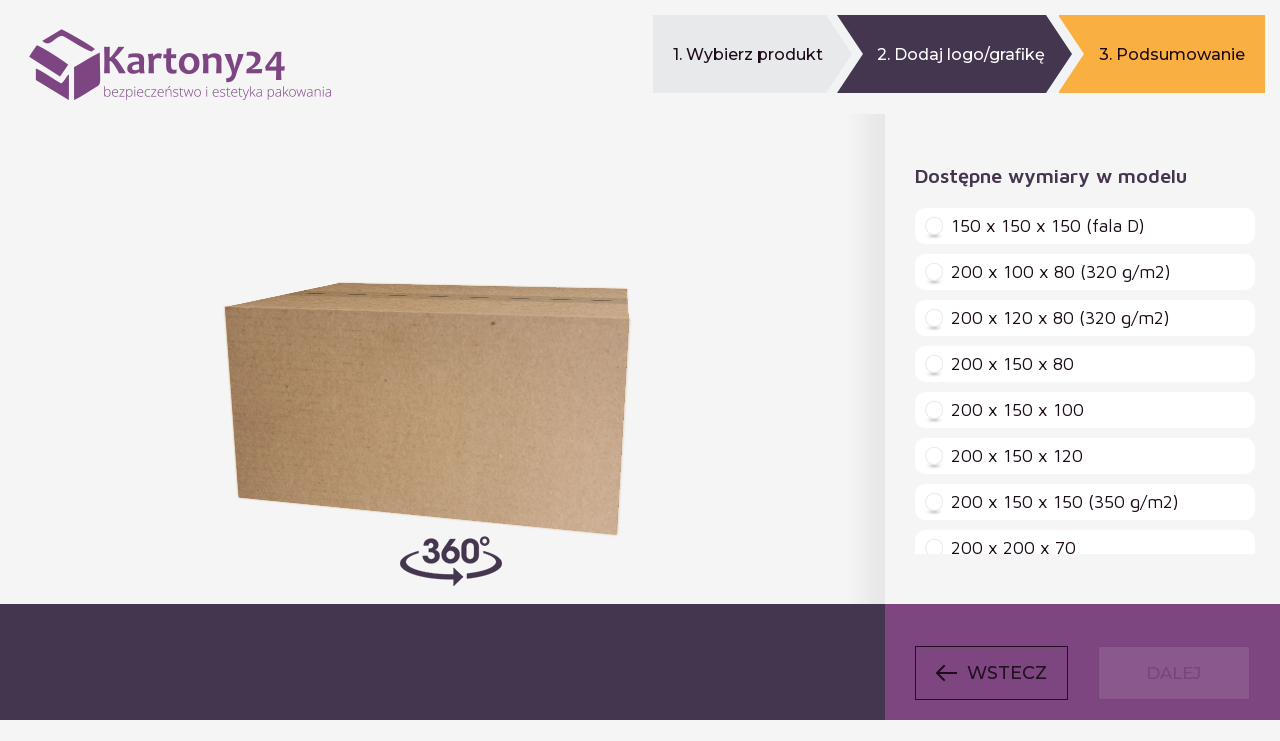

--- FILE ---
content_type: text/html; charset=UTF-8
request_url: https://kreator.kartony24.eu/order/flap/brown?product_id=49
body_size: 33835
content:
<!doctype html>
<html lang="pl">
	<head>
		<meta http-equiv="content-type" content="text/html; charset=utf-8" />
		<title>Happy Kartons - Wybierz wymiary oraz ilość kartonów</title>
		<meta name="description" content="" />
		<meta name="robots" content="all" />
		<meta name="viewport" content="width=device-width, initial-scale=1, maximum-scale=1">

		<meta name="csrf-token" content="eERPVwLF1paZ0qT2YrKy0IS0TdAVNfxdghDknKS6">

		<link rel="preconnect" href="https://fonts.googleapis.com">
		<link rel="preconnect" href="https://fonts.gstatic.com" crossorigin>
		<link href="https://fonts.googleapis.com/css?family=Maven+Pro:400,600,700|Montserrat:400,500&display=swap&subset=latin-ext" rel="stylesheet">
		<!-- Global site tag (gtag.js) - Google Analytics -->
		<script async src="https://www.googletagmanager.com/gtag/js?id=G-8P3SX5WEZL"></script>
		<script>
  			window.dataLayer = window.dataLayer || [];
  			function gtag(){dataLayer.push(arguments);}
  			gtag('js', new Date());

  			gtag('config', 'G-8P3SX5WEZL');
		</script>

		<!-- Google Tag Manager -->
		<script>(function(w,d,s,l,i){w[l]=w[l]||[];w[l].push({'gtm.start':
		new Date().getTime(),event:'gtm.js'});var f=d.getElementsByTagName(s)[0],
		j=d.createElement(s),dl=l!='dataLayer'?'&l='+l:'';j.async=true;j.src=
		'https://www.googletagmanager.com/gtm.js?id='+i+dl;f.parentNode.insertBefore(j,f);
		})(window,document,'script','dataLayer','GTM-K9FPQXV');</script>
		<!-- End Google Tag Manager -->

		<!-- Additional custom google fonts -->
        <link href="https://fonts.googleapis.com/css2?family=Alfa+Slab+One&family=Amatic+SC&family=Cinzel+Decorative&family=Comforter&family=Ephesis&family=Frank+Ruhl+Libre&family=Krub&family=Lobster&family=Pacifico&family=Rajdhani&family=Roboto&family=Shadows+Into+Light&family=Source+Serif+4&family=Special+Elite&family=Supermercado+One&family=Syncopate&display=swap" rel="stylesheet">

		<link rel="stylesheet" href="https://kreator.kartony24.eu/frontend/css/style.css?v=1725965106" type="text/css" />

		<link rel="shortcut icon" href="https://kreator.kartony24.eu/frontend/favicon.png">

		<script src="https://cdn.jsdelivr.net/npm/vue/dist/vue.js"></script>

		<script src="//unpkg.com/alpinejs" defer></script>

		<!-- Livewire Styles -->
<style >
    [wire\:loading], [wire\:loading\.delay], [wire\:loading\.inline-block], [wire\:loading\.inline], [wire\:loading\.block], [wire\:loading\.flex], [wire\:loading\.table], [wire\:loading\.grid], [wire\:loading\.inline-flex] {
        display: none;
    }

    [wire\:loading\.delay\.shortest], [wire\:loading\.delay\.shorter], [wire\:loading\.delay\.short], [wire\:loading\.delay\.long], [wire\:loading\.delay\.longer], [wire\:loading\.delay\.longest] {
        display:none;
    }

    [wire\:offline] {
        display: none;
    }

    [wire\:dirty]:not(textarea):not(input):not(select) {
        display: none;
    }

    input:-webkit-autofill, select:-webkit-autofill, textarea:-webkit-autofill {
        animation-duration: 50000s;
        animation-name: livewireautofill;
    }

    @keyframes livewireautofill { from {} }
</style>

			</head>
<body>

<div id="app">
			<form action="https://kreator.kartony24.eu/order" method="post">
		<input type="hidden" name="_token" value="eERPVwLF1paZ0qT2YrKy0IS0TdAVNfxdghDknKS6">	
	<header class="page-header clearfix">
		<div class="container-fluid">
			<a class="logo" href="https://kreator.kartony24.eu"><img class="img-fluid" src="https://kreator.kartony24.eu/frontend/img/logo.png" alt="" /></a>

			<div class="page-steps clearfix">
			<a>1. Wybierz produkt</a>
			<a>2. Dodaj logo/grafikę</a>
			<a>3. Podsumowanie</a>
		</div>
		</div>
	</header>

	<div class="container-fluid page-wrapper">
		<div class="page-left page-center">
			
			<div class="carton-preview-wrapper">
					<link href="https://kreator.kartony24.eu/frontend/cardboard-models/cardboard-flap.css?v=1729857245" rel="stylesheet" type="text/css">

<div id="kontener">
	<div id="scena">
		<div id="rotator">
			<div id="pudlo">
				<div id="wall1">
					<div class="wall-inner"></div>
				</div>

				<div id="wall2">
					<div class="wall-inner"></div>

					<div style="width:100%; height:4px; position:absolute; top:calc(50% - 2px);  background-color:black; opacity:.3; left: 0; right: 0;"></div><!-- tape middle -->
					<div style="width:100%; height:50px; position:absolute; top:calc(50% - 25px); background-color:black; opacity:.1; left: 0; right: 0;"></div><!-- tape -->
				</div>

				<div id="wall3">
					<div class="wall-inner"></div>
				</div>

				<div id="wall4">
					<div class="wall-inner"></div>
				</div>

				<div id="wall5">
					<div class="wall-inner"></div>

					<div style="width:100%; height:4px; position:absolute; top:calc(50% - 2px);  background-color:black; opacity:.3; left: 0; right: 0;"></div><!-- tape middle -->
					<div style="width:100%; height:50px; position:absolute; top:calc(50% - 25px); background-color:black; opacity:.1; left: 0; right: 0;"></div><!-- tape -->
				</div>

				<div id="wall6">
					<div class="wall-inner"></div>
				</div>
			</div>
		</div>
	</div>
    <div class="icon-360"></div>
</div>

			</div>
		</div>

		<div class="page-right page-center">
			<div class="page-sidebar">
				
					<h2>Dostępne wymiary w modelu</h2>

	<div class="radio" v-for="product in products">
		<input
			:id="'radio-product-' + product.id"
			type="radio"
			name="product_id"
			:value="product.id"
			v-model.number="product_id"
			:data-width="product.width"
			:data-height="product.height"
			:data-depth="product.depth"
			:data-additional-parameter="product.additional_parameter"
			:data-handle-type="product.handle_type"
			:data-product-type="product.type.slug"
		>
		<label :for="'radio-product-' + product.id">
			<span>
				{{ product.dimensions }}

				<small v-if="product.type.slug === 'paper-bag'" x-text="product.handle_type">
					uchwyt {{ product.handle_type }}
				</small>
			</span>
		</label>
	</div>

	<div v-if="products.length == 0">Niestety w naszej ofercie nie ma jeszcze dostępnych wymiarów dla wybranego typu oraz koloru kartonu klapowego.</div>

	<h2 ref="chooseQuantity" id="chooseQuantity">
		Ilość <small>(podane ceny są cenami jednostkowymi produktu bazowego bez nadruku)</small> <img src="https://kreator.kartony24.eu/frontend/img/tooltip-toggle.png" class="tooltip" title="
Podane ceny są cenami jednostkowymi produktu bazowego bez nadruku.

Do podanej ceny zostanie doliczony koszt nadruku, w zależności od wielkości grafik wybranych w kolejnych krokach kreatora.

Finalna cena za produkt z nadrukiem zostanie przedstawiona w podsumowaniu zapytania." alt="" />
	</h2>

	<div class="products-info">
		<div v-if="product_id">
			<div class="pi-head" v-if="prices.length != 0">
				<div class="pi-col-1">Ilość sztuk</div>
				<div class="pi-col-2">
					Druk <img src="https://kreator.kartony24.eu/frontend/img/tooltip-toggle.png" class="tooltip" title="Czas realizacji wynosi do 5 dni" alt="" /> STANDARD
				</div>
				<div class="pi-col-3">
					Druk <img src="https://kreator.kartony24.eu/frontend/img/tooltip-toggle.png" class="tooltip" title="Czas realizacji wynosi do 3 dni" alt="" /> EKSPRES
				</div>
			</div>

			<div class="radio pi-row" v-for="price in prices" :key="price.id">
				<input :id="'radio-price-' + price.id" type="radio" name="quantity" :value="price.quantity" v-model.number="quantity" @click="disableCustomQuantityMethods()">
				<label class="pi-label" :for="'radio-price-' + price.id" @click="scrollToPrintType">
					<div class="pi-col-1b">{{ price.quantity }} szt.</div>
					<div class="pi-col-1c">
						<div class="pi-percent pi-yellow" v-if="price.is_featured">
							<img src="https://kreator.kartony24.eu/frontend/img/star.png" alt="">
						</div>
						<div class="pi-percent" v-else-if="price.discount">
							{{ price.discount.toFixed(2) }}%
						</div>
					</div>
					<div class="pi-col-2">{{ price.price_standard.toFixed(2) }} zł</div>
					<div class="pi-col-3">{{ price.price_premium.toFixed(2) }} zł</div>
				</label>
			</div>

			<div class="radio pi-row">
				<input 
					@click="isCustomQuantity()"
					ref="isCustomQuantity"
					id="radio-price-custom" 
					name="quantity" 
					type="radio" 
				>

				<label class="pi-label" for="radio-price-custom" @click="scrollToPrintType">
					<div class="pi-col-1b w-100">Własna ilość (do 1000 szt.)</div>
				</label>
			</div>

			<div v-if="ownQuantity">	
				<input 
					class="input-text"
					type="number" 
					name="quantity" 
					v-model.number.lazy="quantity" 
					step="20" 
					max="1000"
					:min="minQuantity"
					:value="1001"
				/>
			</div>


			<div class="radio pi-row">
				<input 
					@click="isOverThousandQuantity()"
					ref="isOverThousandQuantity"
					id="radio-price-over-thousand" 
					name="quantity" 
					type="radio" 
				>

				<label class="pi-label" for="radio-price-over-thousand" @click="scrollToPrintType">
					<div class="pi-col-1b w-100">Ilość powyżej 1000 szt.</div>
				</label>
			</div>

			<div v-if="overThousandQuantity">
				<small>Podaj większą ilość. Przygotujemy indywidualną wycenę</small>

				<input 
					class="input-text"  
					type="number" 
					name="quantity" 
					v-model.number.lazy="quantity" 
					step="20" 
					min="1020" 
				/>
			</div>

			<h2 ref="choosePrintType" id="choosePrintType">Typ wydruku</h2>

			<div class="radio">
				<input type="radio" id="radio-price-type-standard" name="price_type" value="standard" v-model="price_type">
				<label for="radio-price-type-standard">
					<span>standard
													<small>Czas realizacji do 5 dni</small>
											</span>
				</label>
			</div>
			<div class="radio">
				<input type="radio" id="radio-price-type-premium" name="price_type" value="premium" v-model="price_type">
				<label for="radio-price-type-premium">
					<span>ekspres
													<small>Czas realizacji do 3 dni</small>
											</span>
				</label>
			</div>
		</div>

		<div v-else>
			Wybierz najpierw wymiary aby zobaczyć dostępne dla nich ilości oraz ceny.
		</div>
	</div>
			</div>
		</div>
	</div>

	<div class="page-bottom">
		<div class="page-left">
					</div>
		<div class="page-right">
			<div class="container-fluid">
				<div class="row">
						<div class="col-6">
		<a class="btn btn-back mb-0" href="https://kreator.kartony24.eu/order/flap"><span>Wstecz</span></a>
	</div>

	<div class="col-6">
		<button type="submit" class="btn btn-white mb-0" :disabled="isDisabled">Dalej</button>
	</div>
				</div>
			</div>
		</div>
	</div>

	
			</form>
	</div>

<script src="https://ajax.googleapis.com/ajax/libs/jquery/3.2.1/jquery.min.js"></script>
<script src="https://kreator.kartony24.eu/frontend/js/jquery.scripts.js?v=1662548709"></script>

<!-- Livewire Scripts -->

<script src="/livewire/livewire.js?id=c69d0f2801c01fcf8166" data-turbo-eval="false" data-turbolinks-eval="false" ></script>
<script data-turbo-eval="false" data-turbolinks-eval="false" >
    if (window.livewire) {
	    console.warn('Livewire: It looks like Livewire\'s @livewireScripts JavaScript assets have already been loaded. Make sure you aren\'t loading them twice.')
	}

    window.livewire = new Livewire();
    window.livewire.devTools(true);
    window.Livewire = window.livewire;
    window.livewire_app_url = '';
    window.livewire_token = 'eERPVwLF1paZ0qT2YrKy0IS0TdAVNfxdghDknKS6';

	/* Make sure Livewire loads first. */
	if (window.Alpine) {
	    /* Defer showing the warning so it doesn't get buried under downstream errors. */
	    document.addEventListener("DOMContentLoaded", function () {
	        setTimeout(function() {
	            console.warn("Livewire: It looks like AlpineJS has already been loaded. Make sure Livewire\'s scripts are loaded before Alpine.\\n\\n Reference docs for more info: http://laravel-livewire.com/docs/alpine-js")
	        })
	    });
	}

	/* Make Alpine wait until Livewire is finished rendering to do its thing. */
    window.deferLoadingAlpine = function (callback) {
        window.addEventListener('livewire:load', function () {
            callback();
        });
    };

    let started = false;

    window.addEventListener('alpine:initializing', function () {
        if (! started) {
            window.livewire.start();

            started = true;
        }
    });

    document.addEventListener("DOMContentLoaded", function () {
        if (! started) {
            window.livewire.start();

            started = true;
        }
    });
</script>

	<script src="https://cdnjs.cloudflare.com/ajax/libs/lodash.js/4.17.15/lodash.min.js"></script>
	<script type="text/javascript">
		new Vue({
			el: '#app',
			data: {
				'typeSlug': 'flap',
				'colorSlug': 'brown',
				'products': [{"id":354,"type_id":1,"color_id":2,"width":150,"height":150,"depth":150,"handle_type":"p\u0142aski","additional_parameter":"fala D","excluded_overprint_walls":null,"created_at":"2024-11-14T21:52:46.000000Z","updated_at":"2024-11-14T21:53:12.000000Z","deleted_at":null,"name":"Karton klapowy, Br\u0105zowy (150 x 150 x 150 (fala D))","dimensions":"150 x 150 x 150 (fala D)","type":{"id":1,"name":"Karton klapowy","name_declination":"kartonu klapowego","slug":"flap","colors":["brown","white"],"walls":["front","back","left","right","top","bottom"],"overprint_margins":{"front":{"top":0,"right":0,"bottom":0,"left":0},"back":{"top":0,"right":0,"bottom":0,"left":0},"left":{"top":0,"right":0,"bottom":0,"left":0},"right":{"top":0,"right":0,"bottom":0,"left":0},"top":{"top":0,"right":0,"bottom":0,"left":0},"bottom":{"top":0,"right":0,"bottom":0,"left":0}},"icon_url":"frontend\/img\/type-flap.png","quantity_step_number":20,"quantity_min":200,"order_number":1,"created_at":null,"updated_at":"2022-07-07T11:54:03.000000Z"},"color":{"id":2,"name":"Br\u0105zowy","slug":"brown","icon_url":"frontend\/img\/color-brown.png","created_at":null,"updated_at":null},"prices":[{"id":2685,"product_id":354,"quantity":200,"price_standard":1.15,"price_premium":1.5,"discount":null,"is_featured":0,"deleted_at":null,"created_at":"2024-11-14T21:57:28.000000Z","updated_at":"2025-05-26T07:21:58.000000Z"},{"id":2686,"product_id":354,"quantity":300,"price_standard":0.98,"price_premium":1.28,"discount":14.7826,"is_featured":0,"deleted_at":null,"created_at":"2024-11-14T21:57:46.000000Z","updated_at":"2025-05-26T07:35:55.000000Z"},{"id":2687,"product_id":354,"quantity":350,"price_standard":0.94,"price_premium":1.22,"discount":18.2609,"is_featured":0,"deleted_at":null,"created_at":"2024-11-14T21:58:18.000000Z","updated_at":"2025-05-26T07:35:55.000000Z"},{"id":2688,"product_id":354,"quantity":450,"price_standard":0.87,"price_premium":1.13,"discount":24.3478,"is_featured":0,"deleted_at":null,"created_at":"2024-11-14T21:58:46.000000Z","updated_at":"2025-05-26T07:35:55.000000Z"},{"id":2689,"product_id":354,"quantity":525,"price_standard":0.84,"price_premium":1.09,"discount":26.9565,"is_featured":0,"deleted_at":null,"created_at":"2024-11-14T21:59:14.000000Z","updated_at":"2025-05-26T07:35:55.000000Z"},{"id":2690,"product_id":354,"quantity":600,"price_standard":0.82,"price_premium":1.06,"discount":28.6957,"is_featured":0,"deleted_at":null,"created_at":"2024-11-14T21:59:34.000000Z","updated_at":"2025-05-26T07:35:55.000000Z"}]},{"id":284,"type_id":1,"color_id":2,"width":200,"height":100,"depth":80,"handle_type":"p\u0142aski","additional_parameter":"320 g\/m2","excluded_overprint_walls":[],"created_at":"2023-10-02T12:52:10.000000Z","updated_at":"2025-10-01T07:22:47.000000Z","deleted_at":null,"name":"Karton klapowy, Br\u0105zowy (200 x 100 x 80 (320 g\/m2))","dimensions":"200 x 100 x 80 (320 g\/m2)","type":{"id":1,"name":"Karton klapowy","name_declination":"kartonu klapowego","slug":"flap","colors":["brown","white"],"walls":["front","back","left","right","top","bottom"],"overprint_margins":{"front":{"top":0,"right":0,"bottom":0,"left":0},"back":{"top":0,"right":0,"bottom":0,"left":0},"left":{"top":0,"right":0,"bottom":0,"left":0},"right":{"top":0,"right":0,"bottom":0,"left":0},"top":{"top":0,"right":0,"bottom":0,"left":0},"bottom":{"top":0,"right":0,"bottom":0,"left":0}},"icon_url":"frontend\/img\/type-flap.png","quantity_step_number":20,"quantity_min":200,"order_number":1,"created_at":null,"updated_at":"2022-07-07T11:54:03.000000Z"},"color":{"id":2,"name":"Br\u0105zowy","slug":"brown","icon_url":"frontend\/img\/color-brown.png","created_at":null,"updated_at":null},"prices":[{"id":2424,"product_id":284,"quantity":200,"price_standard":1.04,"price_premium":1.35,"discount":null,"is_featured":0,"deleted_at":null,"created_at":"2023-10-02T12:52:26.000000Z","updated_at":"2025-05-09T08:24:48.000000Z"},{"id":2425,"product_id":284,"quantity":280,"price_standard":0.89,"price_premium":1.16,"discount":14.4231,"is_featured":0,"deleted_at":null,"created_at":"2023-10-02T12:52:35.000000Z","updated_at":"2025-05-09T08:25:41.000000Z"},{"id":2426,"product_id":284,"quantity":360,"price_standard":0.81,"price_premium":1.06,"discount":22.1154,"is_featured":0,"deleted_at":null,"created_at":"2023-10-02T12:52:44.000000Z","updated_at":"2025-05-09T08:25:41.000000Z"},{"id":2427,"product_id":284,"quantity":440,"price_standard":0.76,"price_premium":0.99,"discount":26.9231,"is_featured":0,"deleted_at":null,"created_at":"2023-10-02T12:52:51.000000Z","updated_at":"2025-05-09T08:25:41.000000Z"},{"id":2428,"product_id":284,"quantity":520,"price_standard":0.73,"price_premium":0.95,"discount":29.8077,"is_featured":0,"deleted_at":null,"created_at":"2023-10-02T12:52:57.000000Z","updated_at":"2025-05-09T08:25:41.000000Z"},{"id":2429,"product_id":284,"quantity":600,"price_standard":0.7,"price_premium":0.91,"discount":32.6923,"is_featured":0,"deleted_at":null,"created_at":"2023-10-02T12:53:02.000000Z","updated_at":"2025-05-09T08:25:41.000000Z"}]},{"id":283,"type_id":1,"color_id":2,"width":200,"height":120,"depth":80,"handle_type":"p\u0142aski","additional_parameter":"320 g\/m2","excluded_overprint_walls":[],"created_at":"2023-09-28T12:46:57.000000Z","updated_at":"2025-10-01T07:23:25.000000Z","deleted_at":null,"name":"Karton klapowy, Br\u0105zowy (200 x 120 x 80 (320 g\/m2))","dimensions":"200 x 120 x 80 (320 g\/m2)","type":{"id":1,"name":"Karton klapowy","name_declination":"kartonu klapowego","slug":"flap","colors":["brown","white"],"walls":["front","back","left","right","top","bottom"],"overprint_margins":{"front":{"top":0,"right":0,"bottom":0,"left":0},"back":{"top":0,"right":0,"bottom":0,"left":0},"left":{"top":0,"right":0,"bottom":0,"left":0},"right":{"top":0,"right":0,"bottom":0,"left":0},"top":{"top":0,"right":0,"bottom":0,"left":0},"bottom":{"top":0,"right":0,"bottom":0,"left":0}},"icon_url":"frontend\/img\/type-flap.png","quantity_step_number":20,"quantity_min":200,"order_number":1,"created_at":null,"updated_at":"2022-07-07T11:54:03.000000Z"},"color":{"id":2,"name":"Br\u0105zowy","slug":"brown","icon_url":"frontend\/img\/color-brown.png","created_at":null,"updated_at":null},"prices":[{"id":2423,"product_id":283,"quantity":200,"price_standard":1.13,"price_premium":1.46,"discount":null,"is_featured":0,"deleted_at":null,"created_at":"2023-09-28T12:47:55.000000Z","updated_at":"2025-05-09T08:28:47.000000Z"},{"id":2436,"product_id":283,"quantity":280,"price_standard":0.98,"price_premium":1.28,"discount":13.2743,"is_featured":0,"deleted_at":null,"created_at":"2023-10-04T07:01:53.000000Z","updated_at":"2025-05-09T08:29:54.000000Z"},{"id":2437,"product_id":283,"quantity":360,"price_standard":0.9,"price_premium":1.17,"discount":20.354,"is_featured":0,"deleted_at":null,"created_at":"2023-10-04T07:01:59.000000Z","updated_at":"2025-05-09T08:29:54.000000Z"},{"id":2438,"product_id":283,"quantity":440,"price_standard":0.85,"price_premium":1.11,"discount":24.7788,"is_featured":0,"deleted_at":null,"created_at":"2023-10-04T07:02:06.000000Z","updated_at":"2025-05-09T08:29:54.000000Z"},{"id":2439,"product_id":283,"quantity":520,"price_standard":0.82,"price_premium":1.06,"discount":27.4336,"is_featured":0,"deleted_at":null,"created_at":"2023-10-04T07:02:13.000000Z","updated_at":"2025-05-09T08:29:54.000000Z"},{"id":2440,"product_id":283,"quantity":600,"price_standard":0.79,"price_premium":1.03,"discount":30.0885,"is_featured":0,"deleted_at":null,"created_at":"2023-10-04T07:02:18.000000Z","updated_at":"2025-05-09T08:29:54.000000Z"}]},{"id":282,"type_id":1,"color_id":2,"width":200,"height":150,"depth":80,"handle_type":"p\u0142aski","additional_parameter":null,"excluded_overprint_walls":null,"created_at":"2023-09-19T06:48:58.000000Z","updated_at":"2023-09-19T06:48:58.000000Z","deleted_at":null,"name":"Karton klapowy, Br\u0105zowy (200 x 150 x 80)","dimensions":"200 x 150 x 80","type":{"id":1,"name":"Karton klapowy","name_declination":"kartonu klapowego","slug":"flap","colors":["brown","white"],"walls":["front","back","left","right","top","bottom"],"overprint_margins":{"front":{"top":0,"right":0,"bottom":0,"left":0},"back":{"top":0,"right":0,"bottom":0,"left":0},"left":{"top":0,"right":0,"bottom":0,"left":0},"right":{"top":0,"right":0,"bottom":0,"left":0},"top":{"top":0,"right":0,"bottom":0,"left":0},"bottom":{"top":0,"right":0,"bottom":0,"left":0}},"icon_url":"frontend\/img\/type-flap.png","quantity_step_number":20,"quantity_min":200,"order_number":1,"created_at":null,"updated_at":"2022-07-07T11:54:03.000000Z"},"color":{"id":2,"name":"Br\u0105zowy","slug":"brown","icon_url":"frontend\/img\/color-brown.png","created_at":null,"updated_at":null},"prices":[{"id":2417,"product_id":282,"quantity":200,"price_standard":1.1400000000000001,"price_premium":1.48,"discount":null,"is_featured":0,"deleted_at":null,"created_at":"2023-09-19T06:49:29.000000Z","updated_at":"2025-05-09T08:35:26.000000Z"},{"id":2418,"product_id":282,"quantity":280,"price_standard":1,"price_premium":1.3,"discount":12.2807,"is_featured":0,"deleted_at":null,"created_at":"2023-09-19T06:49:36.000000Z","updated_at":"2025-05-09T08:36:22.000000Z"},{"id":2419,"product_id":282,"quantity":360,"price_standard":0.92,"price_premium":1.2,"discount":19.2982,"is_featured":0,"deleted_at":null,"created_at":"2023-09-19T06:49:42.000000Z","updated_at":"2025-05-09T08:36:22.000000Z"},{"id":2420,"product_id":282,"quantity":440,"price_standard":0.87,"price_premium":1.13,"discount":23.6842,"is_featured":0,"deleted_at":null,"created_at":"2023-09-19T06:49:49.000000Z","updated_at":"2025-05-09T08:36:22.000000Z"},{"id":2421,"product_id":282,"quantity":520,"price_standard":0.83,"price_premium":1.08,"discount":27.193,"is_featured":0,"deleted_at":null,"created_at":"2023-09-19T06:49:56.000000Z","updated_at":"2025-05-09T08:36:22.000000Z"},{"id":2422,"product_id":282,"quantity":600,"price_standard":0.81,"price_premium":1.05,"discount":28.9474,"is_featured":0,"deleted_at":null,"created_at":"2023-09-19T06:50:06.000000Z","updated_at":"2025-05-09T08:36:22.000000Z"}]},{"id":27,"type_id":1,"color_id":2,"width":200,"height":150,"depth":100,"handle_type":null,"additional_parameter":null,"excluded_overprint_walls":null,"created_at":"2021-02-23T12:59:22.000000Z","updated_at":"2021-02-23T12:59:22.000000Z","deleted_at":null,"name":"Karton klapowy, Br\u0105zowy (200 x 150 x 100)","dimensions":"200 x 150 x 100","type":{"id":1,"name":"Karton klapowy","name_declination":"kartonu klapowego","slug":"flap","colors":["brown","white"],"walls":["front","back","left","right","top","bottom"],"overprint_margins":{"front":{"top":0,"right":0,"bottom":0,"left":0},"back":{"top":0,"right":0,"bottom":0,"left":0},"left":{"top":0,"right":0,"bottom":0,"left":0},"right":{"top":0,"right":0,"bottom":0,"left":0},"top":{"top":0,"right":0,"bottom":0,"left":0},"bottom":{"top":0,"right":0,"bottom":0,"left":0}},"icon_url":"frontend\/img\/type-flap.png","quantity_step_number":20,"quantity_min":200,"order_number":1,"created_at":null,"updated_at":"2022-07-07T11:54:03.000000Z"},"color":{"id":2,"name":"Br\u0105zowy","slug":"brown","icon_url":"frontend\/img\/color-brown.png","created_at":null,"updated_at":null},"prices":[{"id":867,"product_id":27,"quantity":200,"price_standard":1.15,"price_premium":1.5,"discount":null,"is_featured":0,"deleted_at":null,"created_at":"2021-04-08T07:30:18.000000Z","updated_at":"2025-05-15T08:01:52.000000Z"},{"id":868,"product_id":27,"quantity":280,"price_standard":1.01,"price_premium":1.31,"discount":12.1739,"is_featured":0,"deleted_at":null,"created_at":"2021-04-08T07:30:24.000000Z","updated_at":"2025-05-15T08:02:25.000000Z"},{"id":869,"product_id":27,"quantity":360,"price_standard":0.93,"price_premium":1.21,"discount":19.1304,"is_featured":0,"deleted_at":null,"created_at":"2021-04-08T07:30:31.000000Z","updated_at":"2025-05-15T08:02:25.000000Z"},{"id":870,"product_id":27,"quantity":440,"price_standard":0.88,"price_premium":1.1400000000000001,"discount":23.4783,"is_featured":0,"deleted_at":null,"created_at":"2021-04-08T07:30:40.000000Z","updated_at":"2025-05-15T08:02:25.000000Z"},{"id":871,"product_id":27,"quantity":520,"price_standard":0.84,"price_premium":1.1,"discount":26.9565,"is_featured":0,"deleted_at":null,"created_at":"2021-04-08T07:30:49.000000Z","updated_at":"2025-05-15T08:02:25.000000Z"},{"id":872,"product_id":27,"quantity":600,"price_standard":0.82,"price_premium":1.06,"discount":28.6957,"is_featured":0,"deleted_at":null,"created_at":"2021-04-08T07:30:55.000000Z","updated_at":"2025-05-15T08:02:25.000000Z"}]},{"id":403,"type_id":1,"color_id":2,"width":200,"height":150,"depth":120,"handle_type":"p\u0142aski","additional_parameter":null,"excluded_overprint_walls":[],"created_at":"2025-06-10T06:28:00.000000Z","updated_at":"2025-06-10T06:28:00.000000Z","deleted_at":null,"name":"Karton klapowy, Br\u0105zowy (200 x 150 x 120)","dimensions":"200 x 150 x 120","type":{"id":1,"name":"Karton klapowy","name_declination":"kartonu klapowego","slug":"flap","colors":["brown","white"],"walls":["front","back","left","right","top","bottom"],"overprint_margins":{"front":{"top":0,"right":0,"bottom":0,"left":0},"back":{"top":0,"right":0,"bottom":0,"left":0},"left":{"top":0,"right":0,"bottom":0,"left":0},"right":{"top":0,"right":0,"bottom":0,"left":0},"top":{"top":0,"right":0,"bottom":0,"left":0},"bottom":{"top":0,"right":0,"bottom":0,"left":0}},"icon_url":"frontend\/img\/type-flap.png","quantity_step_number":20,"quantity_min":200,"order_number":1,"created_at":null,"updated_at":"2022-07-07T11:54:03.000000Z"},"color":{"id":2,"name":"Br\u0105zowy","slug":"brown","icon_url":"frontend\/img\/color-brown.png","created_at":null,"updated_at":null},"prices":[{"id":3014,"product_id":403,"quantity":200,"price_standard":1.23,"price_premium":1.6,"discount":null,"is_featured":0,"deleted_at":null,"created_at":"2025-06-10T07:10:16.000000Z","updated_at":"2025-06-10T07:10:16.000000Z"},{"id":3015,"product_id":403,"quantity":280,"price_standard":1.09,"price_premium":1.42,"discount":11.3821,"is_featured":0,"deleted_at":null,"created_at":"2025-06-10T07:10:23.000000Z","updated_at":"2025-06-10T07:10:48.000000Z"},{"id":3016,"product_id":403,"quantity":360,"price_standard":1.01,"price_premium":1.31,"discount":17.8862,"is_featured":0,"deleted_at":null,"created_at":"2025-06-10T07:10:27.000000Z","updated_at":"2025-06-10T07:10:48.000000Z"},{"id":3017,"product_id":403,"quantity":440,"price_standard":0.96,"price_premium":1.25,"discount":21.9512,"is_featured":0,"deleted_at":null,"created_at":"2025-06-10T07:10:32.000000Z","updated_at":"2025-06-10T07:10:48.000000Z"},{"id":3018,"product_id":403,"quantity":520,"price_standard":0.92,"price_premium":1.2,"discount":25.2033,"is_featured":0,"deleted_at":null,"created_at":"2025-06-10T07:10:36.000000Z","updated_at":"2025-06-10T07:10:48.000000Z"},{"id":3019,"product_id":403,"quantity":600,"price_standard":0.9,"price_premium":1.17,"discount":26.8293,"is_featured":0,"deleted_at":null,"created_at":"2025-06-10T07:10:48.000000Z","updated_at":"2025-06-10T07:10:48.000000Z"}]},{"id":28,"type_id":1,"color_id":2,"width":200,"height":150,"depth":150,"handle_type":"p\u0142aski","additional_parameter":"350 g\/m2","excluded_overprint_walls":[],"created_at":"2021-02-23T13:00:26.000000Z","updated_at":"2025-10-01T07:23:56.000000Z","deleted_at":null,"name":"Karton klapowy, Br\u0105zowy (200 x 150 x 150 (350 g\/m2))","dimensions":"200 x 150 x 150 (350 g\/m2)","type":{"id":1,"name":"Karton klapowy","name_declination":"kartonu klapowego","slug":"flap","colors":["brown","white"],"walls":["front","back","left","right","top","bottom"],"overprint_margins":{"front":{"top":0,"right":0,"bottom":0,"left":0},"back":{"top":0,"right":0,"bottom":0,"left":0},"left":{"top":0,"right":0,"bottom":0,"left":0},"right":{"top":0,"right":0,"bottom":0,"left":0},"top":{"top":0,"right":0,"bottom":0,"left":0},"bottom":{"top":0,"right":0,"bottom":0,"left":0}},"icon_url":"frontend\/img\/type-flap.png","quantity_step_number":20,"quantity_min":200,"order_number":1,"created_at":null,"updated_at":"2022-07-07T11:54:03.000000Z"},"color":{"id":2,"name":"Br\u0105zowy","slug":"brown","icon_url":"frontend\/img\/color-brown.png","created_at":null,"updated_at":null},"prices":[{"id":873,"product_id":28,"quantity":200,"price_standard":1.35,"price_premium":1.76,"discount":null,"is_featured":0,"deleted_at":null,"created_at":"2021-04-08T07:32:21.000000Z","updated_at":"2025-05-15T08:54:23.000000Z"},{"id":874,"product_id":28,"quantity":280,"price_standard":1.21,"price_premium":1.5699999999999998,"discount":10.3704,"is_featured":0,"deleted_at":null,"created_at":"2021-04-08T07:32:34.000000Z","updated_at":"2025-05-15T08:54:49.000000Z"},{"id":875,"product_id":28,"quantity":360,"price_standard":1.13,"price_premium":1.47,"discount":16.2963,"is_featured":0,"deleted_at":null,"created_at":"2021-04-08T07:32:42.000000Z","updated_at":"2025-05-15T08:54:49.000000Z"},{"id":876,"product_id":28,"quantity":440,"price_standard":1.08,"price_premium":1.41,"discount":20,"is_featured":0,"deleted_at":null,"created_at":"2021-04-08T07:33:15.000000Z","updated_at":"2025-05-15T08:54:40.000000Z"},{"id":877,"product_id":28,"quantity":520,"price_standard":1.05,"price_premium":1.3599999999999999,"discount":22.2222,"is_featured":0,"deleted_at":null,"created_at":"2021-04-08T07:33:26.000000Z","updated_at":"2025-05-15T08:54:49.000000Z"},{"id":878,"product_id":28,"quantity":600,"price_standard":1.02,"price_premium":1.33,"discount":24.4444,"is_featured":0,"deleted_at":null,"created_at":"2021-04-08T07:33:39.000000Z","updated_at":"2025-05-15T08:54:49.000000Z"}]},{"id":140,"type_id":1,"color_id":2,"width":200,"height":200,"depth":70,"handle_type":null,"additional_parameter":null,"excluded_overprint_walls":null,"created_at":"2021-02-24T07:30:46.000000Z","updated_at":"2021-02-24T07:30:46.000000Z","deleted_at":null,"name":"Karton klapowy, Br\u0105zowy (200 x 200 x 70)","dimensions":"200 x 200 x 70","type":{"id":1,"name":"Karton klapowy","name_declination":"kartonu klapowego","slug":"flap","colors":["brown","white"],"walls":["front","back","left","right","top","bottom"],"overprint_margins":{"front":{"top":0,"right":0,"bottom":0,"left":0},"back":{"top":0,"right":0,"bottom":0,"left":0},"left":{"top":0,"right":0,"bottom":0,"left":0},"right":{"top":0,"right":0,"bottom":0,"left":0},"top":{"top":0,"right":0,"bottom":0,"left":0},"bottom":{"top":0,"right":0,"bottom":0,"left":0}},"icon_url":"frontend\/img\/type-flap.png","quantity_step_number":20,"quantity_min":200,"order_number":1,"created_at":null,"updated_at":"2022-07-07T11:54:03.000000Z"},"color":{"id":2,"name":"Br\u0105zowy","slug":"brown","icon_url":"frontend\/img\/color-brown.png","created_at":null,"updated_at":null},"prices":[{"id":1479,"product_id":140,"quantity":200,"price_standard":1.3900000000000001,"price_premium":1.81,"discount":null,"is_featured":0,"deleted_at":null,"created_at":"2021-04-08T13:23:18.000000Z","updated_at":"2025-05-09T08:38:24.000000Z"},{"id":1480,"product_id":140,"quantity":280,"price_standard":1.25,"price_premium":1.63,"discount":10.0719,"is_featured":0,"deleted_at":null,"created_at":"2021-04-08T13:23:24.000000Z","updated_at":"2025-05-09T08:39:14.000000Z"},{"id":1481,"product_id":140,"quantity":360,"price_standard":1.17,"price_premium":1.52,"discount":15.8273,"is_featured":0,"deleted_at":null,"created_at":"2021-04-08T13:23:31.000000Z","updated_at":"2025-05-09T08:39:14.000000Z"},{"id":1482,"product_id":140,"quantity":440,"price_standard":1.12,"price_premium":1.46,"discount":19.4245,"is_featured":0,"deleted_at":null,"created_at":"2021-04-08T13:23:37.000000Z","updated_at":"2025-05-09T08:39:14.000000Z"},{"id":1483,"product_id":140,"quantity":520,"price_standard":1.09,"price_premium":1.41,"discount":21.5827,"is_featured":0,"deleted_at":null,"created_at":"2021-04-08T13:23:44.000000Z","updated_at":"2025-05-09T08:39:14.000000Z"},{"id":1484,"product_id":140,"quantity":600,"price_standard":1.06,"price_premium":1.38,"discount":23.741,"is_featured":0,"deleted_at":null,"created_at":"2021-04-08T13:23:50.000000Z","updated_at":"2025-05-09T08:39:14.000000Z"}]},{"id":382,"type_id":1,"color_id":2,"width":200,"height":200,"depth":70,"handle_type":"p\u0142aski","additional_parameter":"320g\/m2","excluded_overprint_walls":null,"created_at":"2025-05-14T06:55:33.000000Z","updated_at":"2025-05-14T07:00:24.000000Z","deleted_at":null,"name":"Karton klapowy, Br\u0105zowy (200 x 200 x 70 (320g\/m2))","dimensions":"200 x 200 x 70 (320g\/m2)","type":{"id":1,"name":"Karton klapowy","name_declination":"kartonu klapowego","slug":"flap","colors":["brown","white"],"walls":["front","back","left","right","top","bottom"],"overprint_margins":{"front":{"top":0,"right":0,"bottom":0,"left":0},"back":{"top":0,"right":0,"bottom":0,"left":0},"left":{"top":0,"right":0,"bottom":0,"left":0},"right":{"top":0,"right":0,"bottom":0,"left":0},"top":{"top":0,"right":0,"bottom":0,"left":0},"bottom":{"top":0,"right":0,"bottom":0,"left":0}},"icon_url":"frontend\/img\/type-flap.png","quantity_step_number":20,"quantity_min":200,"order_number":1,"created_at":null,"updated_at":"2022-07-07T11:54:03.000000Z"},"color":{"id":2,"name":"Br\u0105zowy","slug":"brown","icon_url":"frontend\/img\/color-brown.png","created_at":null,"updated_at":null},"prices":[{"id":2906,"product_id":382,"quantity":200,"price_standard":1.3,"price_premium":1.7,"discount":null,"is_featured":0,"deleted_at":null,"created_at":"2025-05-14T06:55:56.000000Z","updated_at":"2025-05-14T06:55:56.000000Z"},{"id":2907,"product_id":382,"quantity":280,"price_standard":1.16,"price_premium":1.51,"discount":10.7692,"is_featured":0,"deleted_at":null,"created_at":"2025-05-14T06:56:03.000000Z","updated_at":"2025-05-14T06:56:20.000000Z"},{"id":2908,"product_id":382,"quantity":360,"price_standard":1.08,"price_premium":1.41,"discount":16.9231,"is_featured":0,"deleted_at":null,"created_at":"2025-05-14T06:56:07.000000Z","updated_at":"2025-05-14T06:56:20.000000Z"},{"id":2909,"product_id":382,"quantity":440,"price_standard":1.03,"price_premium":1.34,"discount":20.7692,"is_featured":0,"deleted_at":null,"created_at":"2025-05-14T06:56:13.000000Z","updated_at":"2025-05-14T06:56:20.000000Z"},{"id":2910,"product_id":382,"quantity":520,"price_standard":1,"price_premium":1.3,"discount":23.0769,"is_featured":0,"deleted_at":null,"created_at":"2025-05-14T06:56:16.000000Z","updated_at":"2025-05-14T06:56:20.000000Z"},{"id":2911,"product_id":382,"quantity":600,"price_standard":0.97,"price_premium":1.26,"discount":25.3846,"is_featured":0,"deleted_at":null,"created_at":"2025-05-14T06:56:20.000000Z","updated_at":"2025-05-14T06:56:20.000000Z"}]},{"id":38,"type_id":1,"color_id":2,"width":200,"height":200,"depth":100,"handle_type":null,"additional_parameter":null,"excluded_overprint_walls":null,"created_at":"2021-02-23T13:09:17.000000Z","updated_at":"2021-02-23T13:09:17.000000Z","deleted_at":null,"name":"Karton klapowy, Br\u0105zowy (200 x 200 x 100)","dimensions":"200 x 200 x 100","type":{"id":1,"name":"Karton klapowy","name_declination":"kartonu klapowego","slug":"flap","colors":["brown","white"],"walls":["front","back","left","right","top","bottom"],"overprint_margins":{"front":{"top":0,"right":0,"bottom":0,"left":0},"back":{"top":0,"right":0,"bottom":0,"left":0},"left":{"top":0,"right":0,"bottom":0,"left":0},"right":{"top":0,"right":0,"bottom":0,"left":0},"top":{"top":0,"right":0,"bottom":0,"left":0},"bottom":{"top":0,"right":0,"bottom":0,"left":0}},"icon_url":"frontend\/img\/type-flap.png","quantity_step_number":20,"quantity_min":200,"order_number":1,"created_at":null,"updated_at":"2022-07-07T11:54:03.000000Z"},"color":{"id":2,"name":"Br\u0105zowy","slug":"brown","icon_url":"frontend\/img\/color-brown.png","created_at":null,"updated_at":null},"prices":[{"id":879,"product_id":38,"quantity":200,"price_standard":1.52,"price_premium":1.97,"discount":null,"is_featured":0,"deleted_at":null,"created_at":"2021-04-08T07:35:02.000000Z","updated_at":"2025-06-26T07:04:37.000000Z"},{"id":880,"product_id":38,"quantity":280,"price_standard":1.37,"price_premium":1.79,"discount":9.86842,"is_featured":0,"deleted_at":null,"created_at":"2021-04-08T07:35:12.000000Z","updated_at":"2025-06-26T07:05:21.000000Z"},{"id":881,"product_id":38,"quantity":360,"price_standard":1.29,"price_premium":1.6800000000000002,"discount":15.1316,"is_featured":0,"deleted_at":null,"created_at":"2021-04-08T07:35:36.000000Z","updated_at":"2025-06-26T07:05:21.000000Z"},{"id":882,"product_id":38,"quantity":440,"price_standard":1.24,"price_premium":1.62,"discount":18.4211,"is_featured":0,"deleted_at":null,"created_at":"2021-04-08T07:35:43.000000Z","updated_at":"2025-06-26T07:05:21.000000Z"},{"id":883,"product_id":38,"quantity":520,"price_standard":1.21,"price_premium":1.5699999999999998,"discount":20.3947,"is_featured":0,"deleted_at":null,"created_at":"2021-04-08T07:35:50.000000Z","updated_at":"2025-06-26T07:05:21.000000Z"},{"id":884,"product_id":38,"quantity":600,"price_standard":1.18,"price_premium":1.54,"discount":22.3684,"is_featured":0,"deleted_at":null,"created_at":"2021-04-08T07:35:59.000000Z","updated_at":"2025-06-26T07:05:21.000000Z"}]},{"id":39,"type_id":1,"color_id":2,"width":200,"height":200,"depth":150,"handle_type":null,"additional_parameter":null,"excluded_overprint_walls":null,"created_at":"2021-02-23T13:09:33.000000Z","updated_at":"2021-02-23T13:09:33.000000Z","deleted_at":null,"name":"Karton klapowy, Br\u0105zowy (200 x 200 x 150)","dimensions":"200 x 200 x 150","type":{"id":1,"name":"Karton klapowy","name_declination":"kartonu klapowego","slug":"flap","colors":["brown","white"],"walls":["front","back","left","right","top","bottom"],"overprint_margins":{"front":{"top":0,"right":0,"bottom":0,"left":0},"back":{"top":0,"right":0,"bottom":0,"left":0},"left":{"top":0,"right":0,"bottom":0,"left":0},"right":{"top":0,"right":0,"bottom":0,"left":0},"top":{"top":0,"right":0,"bottom":0,"left":0},"bottom":{"top":0,"right":0,"bottom":0,"left":0}},"icon_url":"frontend\/img\/type-flap.png","quantity_step_number":20,"quantity_min":200,"order_number":1,"created_at":null,"updated_at":"2022-07-07T11:54:03.000000Z"},"color":{"id":2,"name":"Br\u0105zowy","slug":"brown","icon_url":"frontend\/img\/color-brown.png","created_at":null,"updated_at":null},"prices":[{"id":885,"product_id":39,"quantity":200,"price_standard":1.6,"price_premium":2.08,"discount":null,"is_featured":0,"deleted_at":null,"created_at":"2021-04-08T07:37:16.000000Z","updated_at":"2025-06-02T11:56:15.000000Z"},{"id":886,"product_id":39,"quantity":280,"price_standard":1.45,"price_premium":1.8900000000000001,"discount":9.375,"is_featured":0,"deleted_at":null,"created_at":"2021-04-08T07:37:24.000000Z","updated_at":"2025-06-02T11:56:20.000000Z"},{"id":887,"product_id":39,"quantity":360,"price_standard":1.38,"price_premium":1.79,"discount":13.75,"is_featured":0,"deleted_at":null,"created_at":"2021-04-08T07:37:32.000000Z","updated_at":"2025-06-02T11:56:26.000000Z"},{"id":888,"product_id":39,"quantity":440,"price_standard":1.32,"price_premium":1.72,"discount":17.5,"is_featured":0,"deleted_at":null,"created_at":"2021-04-08T08:08:47.000000Z","updated_at":"2025-06-02T11:56:30.000000Z"},{"id":889,"product_id":39,"quantity":520,"price_standard":1.29,"price_premium":1.6800000000000002,"discount":19.375,"is_featured":0,"deleted_at":null,"created_at":"2021-04-08T08:09:09.000000Z","updated_at":"2025-06-02T11:56:34.000000Z"},{"id":890,"product_id":39,"quantity":600,"price_standard":1.26,"price_premium":1.6400000000000001,"discount":21.25,"is_featured":0,"deleted_at":null,"created_at":"2021-04-08T08:09:18.000000Z","updated_at":"2025-06-02T11:56:39.000000Z"}]},{"id":413,"type_id":1,"color_id":2,"width":200,"height":200,"depth":240,"handle_type":"p\u0142aski","additional_parameter":null,"excluded_overprint_walls":[],"created_at":"2025-07-14T09:05:19.000000Z","updated_at":"2025-07-14T09:05:19.000000Z","deleted_at":null,"name":"Karton klapowy, Br\u0105zowy (200 x 200 x 240)","dimensions":"200 x 200 x 240","type":{"id":1,"name":"Karton klapowy","name_declination":"kartonu klapowego","slug":"flap","colors":["brown","white"],"walls":["front","back","left","right","top","bottom"],"overprint_margins":{"front":{"top":0,"right":0,"bottom":0,"left":0},"back":{"top":0,"right":0,"bottom":0,"left":0},"left":{"top":0,"right":0,"bottom":0,"left":0},"right":{"top":0,"right":0,"bottom":0,"left":0},"top":{"top":0,"right":0,"bottom":0,"left":0},"bottom":{"top":0,"right":0,"bottom":0,"left":0}},"icon_url":"frontend\/img\/type-flap.png","quantity_step_number":20,"quantity_min":200,"order_number":1,"created_at":null,"updated_at":"2022-07-07T11:54:03.000000Z"},"color":{"id":2,"name":"Br\u0105zowy","slug":"brown","icon_url":"frontend\/img\/color-brown.png","created_at":null,"updated_at":null},"prices":[{"id":3074,"product_id":413,"quantity":200,"price_standard":1.96,"price_premium":2.55,"discount":null,"is_featured":0,"deleted_at":null,"created_at":"2025-07-14T10:42:29.000000Z","updated_at":"2025-07-14T10:42:29.000000Z"},{"id":3075,"product_id":413,"quantity":280,"price_standard":1.8199999999999998,"price_premium":2.37,"discount":7.14286,"is_featured":0,"deleted_at":null,"created_at":"2025-07-14T10:42:33.000000Z","updated_at":"2025-07-14T10:42:49.000000Z"},{"id":3076,"product_id":413,"quantity":360,"price_standard":1.74,"price_premium":2.26,"discount":11.2245,"is_featured":0,"deleted_at":null,"created_at":"2025-07-14T10:42:37.000000Z","updated_at":"2025-07-14T10:42:49.000000Z"},{"id":3077,"product_id":413,"quantity":440,"price_standard":1.69,"price_premium":2.2,"discount":13.7755,"is_featured":0,"deleted_at":null,"created_at":"2025-07-14T10:42:40.000000Z","updated_at":"2025-07-14T10:42:49.000000Z"},{"id":3078,"product_id":413,"quantity":520,"price_standard":1.6600000000000001,"price_premium":2.15,"discount":15.3061,"is_featured":0,"deleted_at":null,"created_at":"2025-07-14T10:42:45.000000Z","updated_at":"2025-07-14T10:42:49.000000Z"},{"id":3079,"product_id":413,"quantity":600,"price_standard":1.63,"price_premium":2.12,"discount":16.8367,"is_featured":0,"deleted_at":null,"created_at":"2025-07-14T10:42:49.000000Z","updated_at":"2025-07-14T10:42:49.000000Z"}]},{"id":41,"type_id":1,"color_id":2,"width":200,"height":200,"depth":300,"handle_type":null,"additional_parameter":null,"excluded_overprint_walls":null,"created_at":"2021-02-23T13:10:12.000000Z","updated_at":"2021-02-23T13:10:12.000000Z","deleted_at":null,"name":"Karton klapowy, Br\u0105zowy (200 x 200 x 300)","dimensions":"200 x 200 x 300","type":{"id":1,"name":"Karton klapowy","name_declination":"kartonu klapowego","slug":"flap","colors":["brown","white"],"walls":["front","back","left","right","top","bottom"],"overprint_margins":{"front":{"top":0,"right":0,"bottom":0,"left":0},"back":{"top":0,"right":0,"bottom":0,"left":0},"left":{"top":0,"right":0,"bottom":0,"left":0},"right":{"top":0,"right":0,"bottom":0,"left":0},"top":{"top":0,"right":0,"bottom":0,"left":0},"bottom":{"top":0,"right":0,"bottom":0,"left":0}},"icon_url":"frontend\/img\/type-flap.png","quantity_step_number":20,"quantity_min":200,"order_number":1,"created_at":null,"updated_at":"2022-07-07T11:54:03.000000Z"},"color":{"id":2,"name":"Br\u0105zowy","slug":"brown","icon_url":"frontend\/img\/color-brown.png","created_at":null,"updated_at":null},"prices":[{"id":897,"product_id":41,"quantity":200,"price_standard":2.21,"price_premium":2.87,"discount":null,"is_featured":0,"deleted_at":null,"created_at":"2021-04-08T08:12:36.000000Z","updated_at":"2025-07-21T10:05:40.000000Z"},{"id":898,"product_id":41,"quantity":280,"price_standard":2.06,"price_premium":2.68,"discount":6.78733,"is_featured":0,"deleted_at":null,"created_at":"2021-04-08T08:12:43.000000Z","updated_at":"2025-07-21T10:06:06.000000Z"},{"id":899,"product_id":41,"quantity":360,"price_standard":1.99,"price_premium":2.58,"discount":9.95475,"is_featured":0,"deleted_at":null,"created_at":"2021-04-08T08:12:50.000000Z","updated_at":"2025-07-21T10:06:06.000000Z"},{"id":900,"product_id":41,"quantity":440,"price_standard":1.9300000000000002,"price_premium":2.51,"discount":12.6697,"is_featured":0,"deleted_at":null,"created_at":"2021-04-08T08:12:57.000000Z","updated_at":"2025-07-21T10:06:06.000000Z"},{"id":901,"product_id":41,"quantity":520,"price_standard":1.9,"price_premium":2.4699999999999998,"discount":14.0271,"is_featured":0,"deleted_at":null,"created_at":"2021-04-08T08:13:03.000000Z","updated_at":"2025-07-21T10:06:06.000000Z"},{"id":902,"product_id":41,"quantity":600,"price_standard":1.87,"price_premium":2.44,"discount":15.3846,"is_featured":0,"deleted_at":null,"created_at":"2021-04-08T08:13:09.000000Z","updated_at":"2025-07-21T10:06:06.000000Z"}]},{"id":408,"type_id":1,"color_id":2,"width":205,"height":155,"depth":110,"handle_type":"p\u0142aski","additional_parameter":null,"excluded_overprint_walls":[],"created_at":"2025-07-08T06:44:48.000000Z","updated_at":"2025-07-08T06:44:48.000000Z","deleted_at":null,"name":"Karton klapowy, Br\u0105zowy (205 x 155 x 110)","dimensions":"205 x 155 x 110","type":{"id":1,"name":"Karton klapowy","name_declination":"kartonu klapowego","slug":"flap","colors":["brown","white"],"walls":["front","back","left","right","top","bottom"],"overprint_margins":{"front":{"top":0,"right":0,"bottom":0,"left":0},"back":{"top":0,"right":0,"bottom":0,"left":0},"left":{"top":0,"right":0,"bottom":0,"left":0},"right":{"top":0,"right":0,"bottom":0,"left":0},"top":{"top":0,"right":0,"bottom":0,"left":0},"bottom":{"top":0,"right":0,"bottom":0,"left":0}},"icon_url":"frontend\/img\/type-flap.png","quantity_step_number":20,"quantity_min":200,"order_number":1,"created_at":null,"updated_at":"2022-07-07T11:54:03.000000Z"},"color":{"id":2,"name":"Br\u0105zowy","slug":"brown","icon_url":"frontend\/img\/color-brown.png","created_at":null,"updated_at":null},"prices":[{"id":3044,"product_id":408,"quantity":200,"price_standard":1.23,"price_premium":1.6,"discount":null,"is_featured":0,"deleted_at":null,"created_at":"2025-07-08T07:28:53.000000Z","updated_at":"2025-07-08T07:28:57.000000Z"},{"id":3045,"product_id":408,"quantity":280,"price_standard":1.09,"price_premium":1.42,"discount":11.3821,"is_featured":0,"deleted_at":null,"created_at":"2025-07-08T07:29:10.000000Z","updated_at":"2025-07-08T07:29:29.000000Z"},{"id":3046,"product_id":408,"quantity":360,"price_standard":1.01,"price_premium":1.31,"discount":17.8862,"is_featured":0,"deleted_at":null,"created_at":"2025-07-08T07:29:14.000000Z","updated_at":"2025-07-08T07:29:29.000000Z"},{"id":3047,"product_id":408,"quantity":440,"price_standard":0.96,"price_premium":1.25,"discount":21.9512,"is_featured":0,"deleted_at":null,"created_at":"2025-07-08T07:29:19.000000Z","updated_at":"2025-07-08T07:29:29.000000Z"},{"id":3048,"product_id":408,"quantity":520,"price_standard":0.92,"price_premium":1.2,"discount":25.2033,"is_featured":0,"deleted_at":null,"created_at":"2025-07-08T07:29:23.000000Z","updated_at":"2025-07-08T07:29:29.000000Z"},{"id":3049,"product_id":408,"quantity":600,"price_standard":0.9,"price_premium":1.17,"discount":26.8293,"is_featured":0,"deleted_at":null,"created_at":"2025-07-08T07:29:29.000000Z","updated_at":"2025-07-08T07:29:29.000000Z"}]},{"id":410,"type_id":1,"color_id":2,"width":205,"height":155,"depth":160,"handle_type":"p\u0142aski","additional_parameter":null,"excluded_overprint_walls":[],"created_at":"2025-07-08T09:24:18.000000Z","updated_at":"2025-07-08T09:24:18.000000Z","deleted_at":null,"name":"Karton klapowy, Br\u0105zowy (205 x 155 x 160)","dimensions":"205 x 155 x 160","type":{"id":1,"name":"Karton klapowy","name_declination":"kartonu klapowego","slug":"flap","colors":["brown","white"],"walls":["front","back","left","right","top","bottom"],"overprint_margins":{"front":{"top":0,"right":0,"bottom":0,"left":0},"back":{"top":0,"right":0,"bottom":0,"left":0},"left":{"top":0,"right":0,"bottom":0,"left":0},"right":{"top":0,"right":0,"bottom":0,"left":0},"top":{"top":0,"right":0,"bottom":0,"left":0},"bottom":{"top":0,"right":0,"bottom":0,"left":0}},"icon_url":"frontend\/img\/type-flap.png","quantity_step_number":20,"quantity_min":200,"order_number":1,"created_at":null,"updated_at":"2022-07-07T11:54:03.000000Z"},"color":{"id":2,"name":"Br\u0105zowy","slug":"brown","icon_url":"frontend\/img\/color-brown.png","created_at":null,"updated_at":null},"prices":[{"id":3056,"product_id":410,"quantity":200,"price_standard":1.46,"price_premium":1.9,"discount":null,"is_featured":0,"deleted_at":null,"created_at":"2025-07-08T11:41:20.000000Z","updated_at":"2025-07-08T11:41:20.000000Z"},{"id":3057,"product_id":410,"quantity":280,"price_standard":1.32,"price_premium":1.71,"discount":9.58904,"is_featured":0,"deleted_at":null,"created_at":"2025-07-08T11:41:26.000000Z","updated_at":"2025-07-08T11:41:47.000000Z"},{"id":3058,"product_id":410,"quantity":360,"price_standard":1.24,"price_premium":1.6099999999999999,"discount":15.0685,"is_featured":0,"deleted_at":null,"created_at":"2025-07-08T11:41:31.000000Z","updated_at":"2025-07-08T11:41:47.000000Z"},{"id":3059,"product_id":410,"quantity":440,"price_standard":1.19,"price_premium":1.54,"discount":18.4932,"is_featured":0,"deleted_at":null,"created_at":"2025-07-08T11:41:36.000000Z","updated_at":"2025-07-08T11:41:47.000000Z"},{"id":3060,"product_id":410,"quantity":520,"price_standard":1.15,"price_premium":1.5,"discount":21.2329,"is_featured":0,"deleted_at":null,"created_at":"2025-07-08T11:41:42.000000Z","updated_at":"2025-07-08T11:41:47.000000Z"},{"id":3061,"product_id":410,"quantity":600,"price_standard":1.13,"price_premium":1.46,"discount":22.6027,"is_featured":0,"deleted_at":null,"created_at":"2025-07-08T11:41:47.000000Z","updated_at":"2025-07-08T11:41:47.000000Z"}]},{"id":407,"type_id":1,"color_id":2,"width":205,"height":205,"depth":80,"handle_type":"p\u0142aski","additional_parameter":null,"excluded_overprint_walls":[],"created_at":"2025-07-04T10:55:55.000000Z","updated_at":"2025-07-04T10:55:55.000000Z","deleted_at":null,"name":"Karton klapowy, Br\u0105zowy (205 x 205 x 80)","dimensions":"205 x 205 x 80","type":{"id":1,"name":"Karton klapowy","name_declination":"kartonu klapowego","slug":"flap","colors":["brown","white"],"walls":["front","back","left","right","top","bottom"],"overprint_margins":{"front":{"top":0,"right":0,"bottom":0,"left":0},"back":{"top":0,"right":0,"bottom":0,"left":0},"left":{"top":0,"right":0,"bottom":0,"left":0},"right":{"top":0,"right":0,"bottom":0,"left":0},"top":{"top":0,"right":0,"bottom":0,"left":0},"bottom":{"top":0,"right":0,"bottom":0,"left":0}},"icon_url":"frontend\/img\/type-flap.png","quantity_step_number":20,"quantity_min":200,"order_number":1,"created_at":null,"updated_at":"2022-07-07T11:54:03.000000Z"},"color":{"id":2,"name":"Br\u0105zowy","slug":"brown","icon_url":"frontend\/img\/color-brown.png","created_at":null,"updated_at":null},"prices":[{"id":3038,"product_id":407,"quantity":200,"price_standard":1.3900000000000001,"price_premium":1.8,"discount":null,"is_featured":0,"deleted_at":null,"created_at":"2025-07-04T11:24:48.000000Z","updated_at":"2025-07-04T11:24:48.000000Z"},{"id":3039,"product_id":407,"quantity":280,"price_standard":1.24,"price_premium":1.62,"discount":10.7914,"is_featured":0,"deleted_at":null,"created_at":"2025-07-04T11:24:58.000000Z","updated_at":"2025-07-04T11:25:16.000000Z"},{"id":3040,"product_id":407,"quantity":360,"price_standard":1.16,"price_premium":1.51,"discount":16.5468,"is_featured":0,"deleted_at":null,"created_at":"2025-07-04T11:25:02.000000Z","updated_at":"2025-07-04T11:25:16.000000Z"},{"id":3041,"product_id":407,"quantity":440,"price_standard":1.11,"price_premium":1.45,"discount":20.1439,"is_featured":0,"deleted_at":null,"created_at":"2025-07-04T11:25:06.000000Z","updated_at":"2025-07-04T11:25:16.000000Z"},{"id":3042,"product_id":407,"quantity":520,"price_standard":1.08,"price_premium":1.4,"discount":22.3022,"is_featured":0,"deleted_at":null,"created_at":"2025-07-04T11:25:11.000000Z","updated_at":"2025-07-04T11:25:16.000000Z"},{"id":3043,"product_id":407,"quantity":600,"price_standard":1.05,"price_premium":1.37,"discount":24.4604,"is_featured":0,"deleted_at":null,"created_at":"2025-07-04T11:25:16.000000Z","updated_at":"2025-07-04T11:25:16.000000Z"}]},{"id":42,"type_id":1,"color_id":2,"width":250,"height":150,"depth":100,"handle_type":null,"additional_parameter":null,"excluded_overprint_walls":null,"created_at":"2021-02-23T13:10:32.000000Z","updated_at":"2021-02-23T13:10:32.000000Z","deleted_at":null,"name":"Karton klapowy, Br\u0105zowy (250 x 150 x 100)","dimensions":"250 x 150 x 100","type":{"id":1,"name":"Karton klapowy","name_declination":"kartonu klapowego","slug":"flap","colors":["brown","white"],"walls":["front","back","left","right","top","bottom"],"overprint_margins":{"front":{"top":0,"right":0,"bottom":0,"left":0},"back":{"top":0,"right":0,"bottom":0,"left":0},"left":{"top":0,"right":0,"bottom":0,"left":0},"right":{"top":0,"right":0,"bottom":0,"left":0},"top":{"top":0,"right":0,"bottom":0,"left":0},"bottom":{"top":0,"right":0,"bottom":0,"left":0}},"icon_url":"frontend\/img\/type-flap.png","quantity_step_number":20,"quantity_min":200,"order_number":1,"created_at":null,"updated_at":"2022-07-07T11:54:03.000000Z"},"color":{"id":2,"name":"Br\u0105zowy","slug":"brown","icon_url":"frontend\/img\/color-brown.png","created_at":null,"updated_at":null},"prices":[{"id":903,"product_id":42,"quantity":200,"price_standard":1.26,"price_premium":1.63,"discount":null,"is_featured":0,"deleted_at":null,"created_at":"2021-04-08T08:14:07.000000Z","updated_at":"2025-05-14T06:47:37.000000Z"},{"id":904,"product_id":42,"quantity":280,"price_standard":1.11,"price_premium":1.45,"discount":11.9048,"is_featured":0,"deleted_at":null,"created_at":"2021-04-08T08:14:18.000000Z","updated_at":"2025-05-14T06:48:02.000000Z"},{"id":905,"product_id":42,"quantity":360,"price_standard":1.03,"price_premium":1.34,"discount":18.254,"is_featured":0,"deleted_at":null,"created_at":"2021-04-08T08:14:27.000000Z","updated_at":"2025-05-14T06:48:02.000000Z"},{"id":906,"product_id":42,"quantity":440,"price_standard":0.98,"price_premium":1.28,"discount":22.2222,"is_featured":0,"deleted_at":null,"created_at":"2021-04-08T08:14:34.000000Z","updated_at":"2025-05-14T06:48:02.000000Z"},{"id":907,"product_id":42,"quantity":520,"price_standard":0.95,"price_premium":1.23,"discount":24.6032,"is_featured":0,"deleted_at":null,"created_at":"2021-04-08T08:14:41.000000Z","updated_at":"2025-05-14T06:48:02.000000Z"},{"id":908,"product_id":42,"quantity":600,"price_standard":0.92,"price_premium":1.2,"discount":26.9841,"is_featured":0,"deleted_at":null,"created_at":"2021-04-08T08:14:48.000000Z","updated_at":"2025-05-14T06:48:02.000000Z"}]},{"id":43,"type_id":1,"color_id":2,"width":250,"height":150,"depth":150,"handle_type":null,"additional_parameter":null,"excluded_overprint_walls":null,"created_at":"2021-02-23T13:10:42.000000Z","updated_at":"2021-02-23T13:10:58.000000Z","deleted_at":null,"name":"Karton klapowy, Br\u0105zowy (250 x 150 x 150)","dimensions":"250 x 150 x 150","type":{"id":1,"name":"Karton klapowy","name_declination":"kartonu klapowego","slug":"flap","colors":["brown","white"],"walls":["front","back","left","right","top","bottom"],"overprint_margins":{"front":{"top":0,"right":0,"bottom":0,"left":0},"back":{"top":0,"right":0,"bottom":0,"left":0},"left":{"top":0,"right":0,"bottom":0,"left":0},"right":{"top":0,"right":0,"bottom":0,"left":0},"top":{"top":0,"right":0,"bottom":0,"left":0},"bottom":{"top":0,"right":0,"bottom":0,"left":0}},"icon_url":"frontend\/img\/type-flap.png","quantity_step_number":20,"quantity_min":200,"order_number":1,"created_at":null,"updated_at":"2022-07-07T11:54:03.000000Z"},"color":{"id":2,"name":"Br\u0105zowy","slug":"brown","icon_url":"frontend\/img\/color-brown.png","created_at":null,"updated_at":null},"prices":[{"id":909,"product_id":43,"quantity":200,"price_standard":1.49,"price_premium":1.94,"discount":null,"is_featured":0,"deleted_at":null,"created_at":"2021-04-08T08:22:26.000000Z","updated_at":"2025-06-03T06:56:04.000000Z"},{"id":910,"product_id":43,"quantity":280,"price_standard":1.35,"price_premium":1.75,"discount":9.39597,"is_featured":0,"deleted_at":null,"created_at":"2021-04-08T08:22:44.000000Z","updated_at":"2025-06-03T06:56:27.000000Z"},{"id":911,"product_id":43,"quantity":360,"price_standard":1.27,"price_premium":1.65,"discount":14.7651,"is_featured":0,"deleted_at":null,"created_at":"2021-04-08T08:23:01.000000Z","updated_at":"2025-06-03T06:56:27.000000Z"},{"id":912,"product_id":43,"quantity":440,"price_standard":1.22,"price_premium":1.58,"discount":18.1208,"is_featured":0,"deleted_at":null,"created_at":"2021-04-08T08:23:07.000000Z","updated_at":"2025-06-03T06:56:27.000000Z"},{"id":913,"product_id":43,"quantity":520,"price_standard":1.18,"price_premium":1.54,"discount":20.8054,"is_featured":0,"deleted_at":null,"created_at":"2021-04-08T08:23:13.000000Z","updated_at":"2025-06-03T06:56:27.000000Z"},{"id":914,"product_id":43,"quantity":600,"price_standard":1.16,"price_premium":1.51,"discount":22.1477,"is_featured":0,"deleted_at":null,"created_at":"2021-04-08T08:23:22.000000Z","updated_at":"2025-06-03T06:56:27.000000Z"}]},{"id":170,"type_id":1,"color_id":2,"width":250,"height":150,"depth":150,"handle_type":"p\u0142aski","additional_parameter":"ED","excluded_overprint_walls":[],"created_at":"2021-07-13T09:35:54.000000Z","updated_at":"2025-08-08T06:27:37.000000Z","deleted_at":null,"name":"Karton klapowy, Br\u0105zowy (250 x 150 x 150 (ED))","dimensions":"250 x 150 x 150 (ED)","type":{"id":1,"name":"Karton klapowy","name_declination":"kartonu klapowego","slug":"flap","colors":["brown","white"],"walls":["front","back","left","right","top","bottom"],"overprint_margins":{"front":{"top":0,"right":0,"bottom":0,"left":0},"back":{"top":0,"right":0,"bottom":0,"left":0},"left":{"top":0,"right":0,"bottom":0,"left":0},"right":{"top":0,"right":0,"bottom":0,"left":0},"top":{"top":0,"right":0,"bottom":0,"left":0},"bottom":{"top":0,"right":0,"bottom":0,"left":0}},"icon_url":"frontend\/img\/type-flap.png","quantity_step_number":20,"quantity_min":200,"order_number":1,"created_at":null,"updated_at":"2022-07-07T11:54:03.000000Z"},"color":{"id":2,"name":"Br\u0105zowy","slug":"brown","icon_url":"frontend\/img\/color-brown.png","created_at":null,"updated_at":null},"prices":[{"id":1792,"product_id":170,"quantity":200,"price_standard":1.8399999999999999,"price_premium":2.39,"discount":null,"is_featured":0,"deleted_at":null,"created_at":"2021-07-13T09:36:31.000000Z","updated_at":"2025-08-08T09:58:31.000000Z"},{"id":1793,"product_id":170,"quantity":280,"price_standard":1.7,"price_premium":2.21,"discount":7.6087,"is_featured":0,"deleted_at":null,"created_at":"2021-07-13T09:36:51.000000Z","updated_at":"2025-08-08T09:58:56.000000Z"},{"id":1794,"product_id":170,"quantity":360,"price_standard":1.62,"price_premium":2.11,"discount":11.9565,"is_featured":0,"deleted_at":null,"created_at":"2021-07-13T09:37:10.000000Z","updated_at":"2025-08-08T09:58:56.000000Z"},{"id":1795,"product_id":170,"quantity":440,"price_standard":1.5699999999999998,"price_premium":2.04,"discount":14.6739,"is_featured":0,"deleted_at":null,"created_at":"2021-07-13T09:37:35.000000Z","updated_at":"2025-08-08T09:58:56.000000Z"},{"id":1796,"product_id":170,"quantity":520,"price_standard":1.53,"price_premium":1.99,"discount":16.8478,"is_featured":0,"deleted_at":null,"created_at":"2021-07-13T09:38:00.000000Z","updated_at":"2025-08-08T09:58:56.000000Z"},{"id":1797,"product_id":170,"quantity":600,"price_standard":1.51,"price_premium":1.96,"discount":17.9348,"is_featured":0,"deleted_at":null,"created_at":"2021-07-13T09:38:23.000000Z","updated_at":"2025-08-08T09:58:56.000000Z"}]},{"id":44,"type_id":1,"color_id":2,"width":250,"height":150,"depth":200,"handle_type":null,"additional_parameter":null,"excluded_overprint_walls":null,"created_at":"2021-02-23T13:11:27.000000Z","updated_at":"2021-02-23T13:11:27.000000Z","deleted_at":null,"name":"Karton klapowy, Br\u0105zowy (250 x 150 x 200)","dimensions":"250 x 150 x 200","type":{"id":1,"name":"Karton klapowy","name_declination":"kartonu klapowego","slug":"flap","colors":["brown","white"],"walls":["front","back","left","right","top","bottom"],"overprint_margins":{"front":{"top":0,"right":0,"bottom":0,"left":0},"back":{"top":0,"right":0,"bottom":0,"left":0},"left":{"top":0,"right":0,"bottom":0,"left":0},"right":{"top":0,"right":0,"bottom":0,"left":0},"top":{"top":0,"right":0,"bottom":0,"left":0},"bottom":{"top":0,"right":0,"bottom":0,"left":0}},"icon_url":"frontend\/img\/type-flap.png","quantity_step_number":20,"quantity_min":200,"order_number":1,"created_at":null,"updated_at":"2022-07-07T11:54:03.000000Z"},"color":{"id":2,"name":"Br\u0105zowy","slug":"brown","icon_url":"frontend\/img\/color-brown.png","created_at":null,"updated_at":null},"prices":[{"id":915,"product_id":44,"quantity":200,"price_standard":1.6400000000000001,"price_premium":2.13,"discount":null,"is_featured":0,"deleted_at":null,"created_at":"2021-04-08T08:24:37.000000Z","updated_at":"2025-07-21T12:30:43.000000Z"},{"id":916,"product_id":44,"quantity":280,"price_standard":1.5,"price_premium":1.94,"discount":8.53659,"is_featured":0,"deleted_at":null,"created_at":"2021-04-08T08:24:46.000000Z","updated_at":"2025-07-21T12:31:05.000000Z"},{"id":917,"product_id":44,"quantity":360,"price_standard":1.42,"price_premium":1.8399999999999999,"discount":13.4146,"is_featured":0,"deleted_at":null,"created_at":"2021-04-08T08:24:52.000000Z","updated_at":"2025-07-21T12:31:05.000000Z"},{"id":918,"product_id":44,"quantity":440,"price_standard":1.37,"price_premium":1.78,"discount":16.4634,"is_featured":0,"deleted_at":null,"created_at":"2021-04-08T08:24:58.000000Z","updated_at":"2025-07-21T12:31:05.000000Z"},{"id":919,"product_id":44,"quantity":520,"price_standard":1.33,"price_premium":1.73,"discount":18.9024,"is_featured":0,"deleted_at":null,"created_at":"2021-04-08T08:25:05.000000Z","updated_at":"2025-07-21T12:31:05.000000Z"},{"id":920,"product_id":44,"quantity":600,"price_standard":1.3,"price_premium":1.7,"discount":20.7317,"is_featured":0,"deleted_at":null,"created_at":"2021-04-08T08:25:12.000000Z","updated_at":"2025-07-21T12:31:05.000000Z"}]},{"id":204,"type_id":1,"color_id":2,"width":250,"height":200,"depth":70,"handle_type":"p\u0142aski","additional_parameter":"360g\/m2","excluded_overprint_walls":[],"created_at":"2022-04-06T08:30:36.000000Z","updated_at":"2025-05-14T10:52:53.000000Z","deleted_at":null,"name":"Karton klapowy, Br\u0105zowy (250 x 200 x 70 (360g\/m2))","dimensions":"250 x 200 x 70 (360g\/m2)","type":{"id":1,"name":"Karton klapowy","name_declination":"kartonu klapowego","slug":"flap","colors":["brown","white"],"walls":["front","back","left","right","top","bottom"],"overprint_margins":{"front":{"top":0,"right":0,"bottom":0,"left":0},"back":{"top":0,"right":0,"bottom":0,"left":0},"left":{"top":0,"right":0,"bottom":0,"left":0},"right":{"top":0,"right":0,"bottom":0,"left":0},"top":{"top":0,"right":0,"bottom":0,"left":0},"bottom":{"top":0,"right":0,"bottom":0,"left":0}},"icon_url":"frontend\/img\/type-flap.png","quantity_step_number":20,"quantity_min":200,"order_number":1,"created_at":null,"updated_at":"2022-07-07T11:54:03.000000Z"},"color":{"id":2,"name":"Br\u0105zowy","slug":"brown","icon_url":"frontend\/img\/color-brown.png","created_at":null,"updated_at":null},"prices":[{"id":1944,"product_id":204,"quantity":200,"price_standard":1.52,"price_premium":1.97,"discount":null,"is_featured":0,"deleted_at":null,"created_at":"2022-04-06T08:32:41.000000Z","updated_at":"2025-05-09T08:59:45.000000Z"},{"id":1945,"product_id":204,"quantity":280,"price_standard":1.37,"price_premium":1.79,"discount":9.86842,"is_featured":0,"deleted_at":null,"created_at":"2022-04-06T08:32:53.000000Z","updated_at":"2025-05-09T09:00:58.000000Z"},{"id":1946,"product_id":204,"quantity":360,"price_standard":1.29,"price_premium":1.6800000000000002,"discount":15.1316,"is_featured":0,"deleted_at":null,"created_at":"2022-04-06T08:33:01.000000Z","updated_at":"2025-05-09T09:00:58.000000Z"},{"id":1947,"product_id":204,"quantity":440,"price_standard":1.24,"price_premium":1.62,"discount":18.4211,"is_featured":0,"deleted_at":null,"created_at":"2022-04-06T08:33:09.000000Z","updated_at":"2025-05-09T09:00:58.000000Z"},{"id":1948,"product_id":204,"quantity":520,"price_standard":1.21,"price_premium":1.5699999999999998,"discount":20.3947,"is_featured":0,"deleted_at":null,"created_at":"2022-04-06T08:33:18.000000Z","updated_at":"2025-05-09T09:00:58.000000Z"},{"id":1949,"product_id":204,"quantity":600,"price_standard":1.18,"price_premium":1.54,"discount":22.3684,"is_featured":0,"deleted_at":null,"created_at":"2022-04-06T08:33:26.000000Z","updated_at":"2025-05-09T09:00:58.000000Z"}]},{"id":383,"type_id":1,"color_id":2,"width":250,"height":200,"depth":70,"handle_type":"p\u0142aski","additional_parameter":"320g\/m2","excluded_overprint_walls":[],"created_at":"2025-05-14T10:52:39.000000Z","updated_at":"2025-05-14T10:52:39.000000Z","deleted_at":null,"name":"Karton klapowy, Br\u0105zowy (250 x 200 x 70 (320g\/m2))","dimensions":"250 x 200 x 70 (320g\/m2)","type":{"id":1,"name":"Karton klapowy","name_declination":"kartonu klapowego","slug":"flap","colors":["brown","white"],"walls":["front","back","left","right","top","bottom"],"overprint_margins":{"front":{"top":0,"right":0,"bottom":0,"left":0},"back":{"top":0,"right":0,"bottom":0,"left":0},"left":{"top":0,"right":0,"bottom":0,"left":0},"right":{"top":0,"right":0,"bottom":0,"left":0},"top":{"top":0,"right":0,"bottom":0,"left":0},"bottom":{"top":0,"right":0,"bottom":0,"left":0}},"icon_url":"frontend\/img\/type-flap.png","quantity_step_number":20,"quantity_min":200,"order_number":1,"created_at":null,"updated_at":"2022-07-07T11:54:03.000000Z"},"color":{"id":2,"name":"Br\u0105zowy","slug":"brown","icon_url":"frontend\/img\/color-brown.png","created_at":null,"updated_at":null},"prices":[{"id":2912,"product_id":383,"quantity":200,"price_standard":1.43,"price_premium":1.87,"discount":null,"is_featured":0,"deleted_at":null,"created_at":"2025-05-14T11:33:34.000000Z","updated_at":"2025-05-14T11:33:34.000000Z"},{"id":2913,"product_id":383,"quantity":280,"price_standard":1.29,"price_premium":1.6800000000000002,"discount":9.79021,"is_featured":0,"deleted_at":null,"created_at":"2025-05-14T11:33:45.000000Z","updated_at":"2025-05-14T11:34:03.000000Z"},{"id":2914,"product_id":383,"quantity":360,"price_standard":1.21,"price_premium":1.58,"discount":15.3846,"is_featured":0,"deleted_at":null,"created_at":"2025-05-14T11:33:49.000000Z","updated_at":"2025-05-14T11:34:03.000000Z"},{"id":2915,"product_id":383,"quantity":440,"price_standard":1.16,"price_premium":1.51,"discount":18.8811,"is_featured":0,"deleted_at":null,"created_at":"2025-05-14T11:33:56.000000Z","updated_at":"2025-05-14T11:34:03.000000Z"},{"id":2916,"product_id":383,"quantity":520,"price_standard":1.13,"price_premium":1.47,"discount":20.979,"is_featured":0,"deleted_at":null,"created_at":"2025-05-14T11:33:59.000000Z","updated_at":"2025-05-14T11:34:03.000000Z"},{"id":2917,"product_id":383,"quantity":600,"price_standard":1.1,"price_premium":1.43,"discount":23.0769,"is_featured":0,"deleted_at":null,"created_at":"2025-05-14T11:34:03.000000Z","updated_at":"2025-05-14T11:34:03.000000Z"}]},{"id":139,"type_id":1,"color_id":2,"width":250,"height":200,"depth":100,"handle_type":null,"additional_parameter":null,"excluded_overprint_walls":null,"created_at":"2021-02-24T07:27:53.000000Z","updated_at":"2021-02-24T07:27:53.000000Z","deleted_at":null,"name":"Karton klapowy, Br\u0105zowy (250 x 200 x 100)","dimensions":"250 x 200 x 100","type":{"id":1,"name":"Karton klapowy","name_declination":"kartonu klapowego","slug":"flap","colors":["brown","white"],"walls":["front","back","left","right","top","bottom"],"overprint_margins":{"front":{"top":0,"right":0,"bottom":0,"left":0},"back":{"top":0,"right":0,"bottom":0,"left":0},"left":{"top":0,"right":0,"bottom":0,"left":0},"right":{"top":0,"right":0,"bottom":0,"left":0},"top":{"top":0,"right":0,"bottom":0,"left":0},"bottom":{"top":0,"right":0,"bottom":0,"left":0}},"icon_url":"frontend\/img\/type-flap.png","quantity_step_number":20,"quantity_min":200,"order_number":1,"created_at":null,"updated_at":"2022-07-07T11:54:03.000000Z"},"color":{"id":2,"name":"Br\u0105zowy","slug":"brown","icon_url":"frontend\/img\/color-brown.png","created_at":null,"updated_at":null},"prices":[{"id":921,"product_id":139,"quantity":200,"price_standard":1.56,"price_premium":2.02,"discount":null,"is_featured":0,"deleted_at":null,"created_at":"2021-04-08T08:26:37.000000Z","updated_at":"2025-05-09T09:02:58.000000Z"},{"id":922,"product_id":139,"quantity":280,"price_standard":1.41,"price_premium":1.8399999999999999,"discount":9.61539,"is_featured":0,"deleted_at":null,"created_at":"2021-04-08T08:26:44.000000Z","updated_at":"2025-05-09T09:04:33.000000Z"},{"id":923,"product_id":139,"quantity":360,"price_standard":1.33,"price_premium":1.74,"discount":14.7436,"is_featured":0,"deleted_at":null,"created_at":"2021-04-08T08:26:50.000000Z","updated_at":"2025-05-09T09:04:33.000000Z"},{"id":924,"product_id":139,"quantity":440,"price_standard":1.28,"price_premium":1.67,"discount":17.9487,"is_featured":0,"deleted_at":null,"created_at":"2021-04-08T08:26:58.000000Z","updated_at":"2025-05-09T09:04:33.000000Z"},{"id":925,"product_id":139,"quantity":520,"price_standard":1.25,"price_premium":1.62,"discount":19.8718,"is_featured":0,"deleted_at":null,"created_at":"2021-04-08T08:27:04.000000Z","updated_at":"2025-05-09T09:04:33.000000Z"},{"id":926,"product_id":139,"quantity":600,"price_standard":1.22,"price_premium":1.5899999999999999,"discount":21.7949,"is_featured":0,"deleted_at":null,"created_at":"2021-04-08T08:27:10.000000Z","updated_at":"2025-05-09T09:04:33.000000Z"}]},{"id":45,"type_id":1,"color_id":2,"width":250,"height":200,"depth":150,"handle_type":null,"additional_parameter":null,"excluded_overprint_walls":null,"created_at":"2021-02-23T13:11:49.000000Z","updated_at":"2021-02-23T13:11:49.000000Z","deleted_at":null,"name":"Karton klapowy, Br\u0105zowy (250 x 200 x 150)","dimensions":"250 x 200 x 150","type":{"id":1,"name":"Karton klapowy","name_declination":"kartonu klapowego","slug":"flap","colors":["brown","white"],"walls":["front","back","left","right","top","bottom"],"overprint_margins":{"front":{"top":0,"right":0,"bottom":0,"left":0},"back":{"top":0,"right":0,"bottom":0,"left":0},"left":{"top":0,"right":0,"bottom":0,"left":0},"right":{"top":0,"right":0,"bottom":0,"left":0},"top":{"top":0,"right":0,"bottom":0,"left":0},"bottom":{"top":0,"right":0,"bottom":0,"left":0}},"icon_url":"frontend\/img\/type-flap.png","quantity_step_number":20,"quantity_min":200,"order_number":1,"created_at":null,"updated_at":"2022-07-07T11:54:03.000000Z"},"color":{"id":2,"name":"Br\u0105zowy","slug":"brown","icon_url":"frontend\/img\/color-brown.png","created_at":null,"updated_at":null},"prices":[{"id":927,"product_id":45,"quantity":200,"price_standard":1.72,"price_premium":2.24,"discount":null,"is_featured":0,"deleted_at":null,"created_at":"2021-04-08T08:29:08.000000Z","updated_at":"2025-05-27T11:22:23.000000Z"},{"id":928,"product_id":45,"quantity":280,"price_standard":1.58,"price_premium":2.05,"discount":8.13953,"is_featured":0,"deleted_at":null,"created_at":"2021-04-08T08:29:16.000000Z","updated_at":"2025-05-27T11:22:45.000000Z"},{"id":929,"product_id":45,"quantity":360,"price_standard":1.5,"price_premium":1.95,"discount":12.7907,"is_featured":0,"deleted_at":null,"created_at":"2021-04-08T08:29:26.000000Z","updated_at":"2025-05-27T11:22:45.000000Z"},{"id":930,"product_id":45,"quantity":440,"price_standard":1.45,"price_premium":1.88,"discount":15.6977,"is_featured":0,"deleted_at":null,"created_at":"2021-04-08T08:29:33.000000Z","updated_at":"2025-05-27T11:22:45.000000Z"},{"id":931,"product_id":45,"quantity":520,"price_standard":1.41,"price_premium":1.8399999999999999,"discount":18.0233,"is_featured":0,"deleted_at":null,"created_at":"2021-04-08T08:29:39.000000Z","updated_at":"2025-05-27T11:22:45.000000Z"},{"id":932,"product_id":45,"quantity":600,"price_standard":1.3900000000000001,"price_premium":1.8,"discount":19.186,"is_featured":0,"deleted_at":null,"created_at":"2021-04-08T08:29:46.000000Z","updated_at":"2025-05-27T11:22:45.000000Z"}]},{"id":419,"type_id":1,"color_id":2,"width":250,"height":200,"depth":190,"handle_type":"p\u0142aski","additional_parameter":null,"excluded_overprint_walls":[],"created_at":"2025-07-18T07:36:40.000000Z","updated_at":"2025-07-18T07:36:40.000000Z","deleted_at":null,"name":"Karton klapowy, Br\u0105zowy (250 x 200 x 190)","dimensions":"250 x 200 x 190","type":{"id":1,"name":"Karton klapowy","name_declination":"kartonu klapowego","slug":"flap","colors":["brown","white"],"walls":["front","back","left","right","top","bottom"],"overprint_margins":{"front":{"top":0,"right":0,"bottom":0,"left":0},"back":{"top":0,"right":0,"bottom":0,"left":0},"left":{"top":0,"right":0,"bottom":0,"left":0},"right":{"top":0,"right":0,"bottom":0,"left":0},"top":{"top":0,"right":0,"bottom":0,"left":0},"bottom":{"top":0,"right":0,"bottom":0,"left":0}},"icon_url":"frontend\/img\/type-flap.png","quantity_step_number":20,"quantity_min":200,"order_number":1,"created_at":null,"updated_at":"2022-07-07T11:54:03.000000Z"},"color":{"id":2,"name":"Br\u0105zowy","slug":"brown","icon_url":"frontend\/img\/color-brown.png","created_at":null,"updated_at":null},"prices":[{"id":3104,"product_id":419,"quantity":200,"price_standard":1.92,"price_premium":2.5,"discount":null,"is_featured":0,"deleted_at":null,"created_at":"2025-07-18T08:56:05.000000Z","updated_at":"2025-07-18T08:56:05.000000Z"},{"id":3105,"product_id":419,"quantity":280,"price_standard":1.78,"price_premium":2.31,"discount":7.29167,"is_featured":0,"deleted_at":null,"created_at":"2025-07-18T08:56:10.000000Z","updated_at":"2025-07-18T08:56:25.000000Z"},{"id":3106,"product_id":419,"quantity":360,"price_standard":1.7,"price_premium":2.21,"discount":11.4583,"is_featured":0,"deleted_at":null,"created_at":"2025-07-18T08:56:13.000000Z","updated_at":"2025-07-18T08:56:25.000000Z"},{"id":3107,"product_id":419,"quantity":440,"price_standard":1.65,"price_premium":2.15,"discount":14.0625,"is_featured":0,"deleted_at":null,"created_at":"2025-07-18T08:56:16.000000Z","updated_at":"2025-07-18T08:56:16.000000Z"},{"id":3108,"product_id":419,"quantity":520,"price_standard":1.62,"price_premium":2.1,"discount":15.625,"is_featured":0,"deleted_at":null,"created_at":"2025-07-18T08:56:21.000000Z","updated_at":"2025-07-18T08:56:21.000000Z"},{"id":3109,"product_id":419,"quantity":600,"price_standard":1.5899999999999999,"price_premium":2.07,"discount":17.1875,"is_featured":0,"deleted_at":null,"created_at":"2025-07-18T08:56:25.000000Z","updated_at":"2025-07-18T08:56:25.000000Z"}]},{"id":46,"type_id":1,"color_id":2,"width":250,"height":200,"depth":210,"handle_type":"p\u0142aski","additional_parameter":null,"excluded_overprint_walls":[],"created_at":"2021-02-23T13:12:00.000000Z","updated_at":"2025-07-15T08:21:04.000000Z","deleted_at":null,"name":"Karton klapowy, Br\u0105zowy (250 x 200 x 210)","dimensions":"250 x 200 x 210","type":{"id":1,"name":"Karton klapowy","name_declination":"kartonu klapowego","slug":"flap","colors":["brown","white"],"walls":["front","back","left","right","top","bottom"],"overprint_margins":{"front":{"top":0,"right":0,"bottom":0,"left":0},"back":{"top":0,"right":0,"bottom":0,"left":0},"left":{"top":0,"right":0,"bottom":0,"left":0},"right":{"top":0,"right":0,"bottom":0,"left":0},"top":{"top":0,"right":0,"bottom":0,"left":0},"bottom":{"top":0,"right":0,"bottom":0,"left":0}},"icon_url":"frontend\/img\/type-flap.png","quantity_step_number":20,"quantity_min":200,"order_number":1,"created_at":null,"updated_at":"2022-07-07T11:54:03.000000Z"},"color":{"id":2,"name":"Br\u0105zowy","slug":"brown","icon_url":"frontend\/img\/color-brown.png","created_at":null,"updated_at":null},"prices":[{"id":933,"product_id":46,"quantity":200,"price_standard":2,"price_premium":2.61,"discount":null,"is_featured":0,"deleted_at":null,"created_at":"2021-04-08T08:31:33.000000Z","updated_at":"2025-07-15T08:22:00.000000Z"},{"id":934,"product_id":46,"quantity":280,"price_standard":1.8599999999999999,"price_premium":2.42,"discount":7,"is_featured":0,"deleted_at":null,"created_at":"2021-04-08T08:31:39.000000Z","updated_at":"2025-07-15T08:22:34.000000Z"},{"id":935,"product_id":46,"quantity":360,"price_standard":1.78,"price_premium":2.32,"discount":11,"is_featured":0,"deleted_at":null,"created_at":"2021-04-08T08:31:45.000000Z","updated_at":"2025-07-15T08:24:16.000000Z"},{"id":936,"product_id":46,"quantity":440,"price_standard":1.73,"price_premium":2.25,"discount":13.5,"is_featured":0,"deleted_at":null,"created_at":"2021-04-08T08:31:51.000000Z","updated_at":"2025-07-15T08:22:43.000000Z"},{"id":937,"product_id":46,"quantity":520,"price_standard":1.7,"price_premium":2.21,"discount":15,"is_featured":0,"deleted_at":null,"created_at":"2021-04-08T08:31:56.000000Z","updated_at":"2025-07-15T08:22:48.000000Z"},{"id":938,"product_id":46,"quantity":600,"price_standard":1.67,"price_premium":2.17,"discount":16.5,"is_featured":0,"deleted_at":null,"created_at":"2021-04-08T08:32:04.000000Z","updated_at":"2025-07-15T08:22:53.000000Z"}]},{"id":404,"type_id":1,"color_id":2,"width":250,"height":250,"depth":80,"handle_type":"p\u0142aski","additional_parameter":null,"excluded_overprint_walls":[],"created_at":"2025-06-27T07:21:36.000000Z","updated_at":"2025-06-27T07:21:36.000000Z","deleted_at":null,"name":"Karton klapowy, Br\u0105zowy (250 x 250 x 80)","dimensions":"250 x 250 x 80","type":{"id":1,"name":"Karton klapowy","name_declination":"kartonu klapowego","slug":"flap","colors":["brown","white"],"walls":["front","back","left","right","top","bottom"],"overprint_margins":{"front":{"top":0,"right":0,"bottom":0,"left":0},"back":{"top":0,"right":0,"bottom":0,"left":0},"left":{"top":0,"right":0,"bottom":0,"left":0},"right":{"top":0,"right":0,"bottom":0,"left":0},"top":{"top":0,"right":0,"bottom":0,"left":0},"bottom":{"top":0,"right":0,"bottom":0,"left":0}},"icon_url":"frontend\/img\/type-flap.png","quantity_step_number":20,"quantity_min":200,"order_number":1,"created_at":null,"updated_at":"2022-07-07T11:54:03.000000Z"},"color":{"id":2,"name":"Br\u0105zowy","slug":"brown","icon_url":"frontend\/img\/color-brown.png","created_at":null,"updated_at":null},"prices":[{"id":3020,"product_id":404,"quantity":200,"price_standard":1.8,"price_premium":2.34,"discount":null,"is_featured":0,"deleted_at":null,"created_at":"2025-06-27T09:02:57.000000Z","updated_at":"2025-06-27T09:02:57.000000Z"},{"id":3021,"product_id":404,"quantity":280,"price_standard":1.6600000000000001,"price_premium":2.16,"discount":7.77778,"is_featured":0,"deleted_at":null,"created_at":"2025-06-27T09:03:02.000000Z","updated_at":"2025-06-27T09:03:16.000000Z"},{"id":3022,"product_id":404,"quantity":360,"price_standard":1.58,"price_premium":2.05,"discount":12.2222,"is_featured":0,"deleted_at":null,"created_at":"2025-06-27T09:03:06.000000Z","updated_at":"2025-06-27T09:03:16.000000Z"},{"id":3023,"product_id":404,"quantity":440,"price_standard":1.53,"price_premium":1.99,"discount":15,"is_featured":0,"deleted_at":null,"created_at":"2025-06-27T09:03:10.000000Z","updated_at":"2025-06-27T09:03:10.000000Z"},{"id":3024,"product_id":404,"quantity":520,"price_standard":1.49,"price_premium":1.94,"discount":17.2222,"is_featured":0,"deleted_at":null,"created_at":"2025-06-27T09:03:13.000000Z","updated_at":"2025-06-27T09:03:16.000000Z"},{"id":3025,"product_id":404,"quantity":600,"price_standard":1.47,"price_premium":1.9100000000000001,"discount":18.3333,"is_featured":0,"deleted_at":null,"created_at":"2025-06-27T09:03:16.000000Z","updated_at":"2025-06-27T09:03:16.000000Z"}]},{"id":47,"type_id":1,"color_id":2,"width":250,"height":250,"depth":100,"handle_type":null,"additional_parameter":null,"excluded_overprint_walls":null,"created_at":"2021-02-23T13:12:45.000000Z","updated_at":"2021-02-23T13:12:45.000000Z","deleted_at":null,"name":"Karton klapowy, Br\u0105zowy (250 x 250 x 100)","dimensions":"250 x 250 x 100","type":{"id":1,"name":"Karton klapowy","name_declination":"kartonu klapowego","slug":"flap","colors":["brown","white"],"walls":["front","back","left","right","top","bottom"],"overprint_margins":{"front":{"top":0,"right":0,"bottom":0,"left":0},"back":{"top":0,"right":0,"bottom":0,"left":0},"left":{"top":0,"right":0,"bottom":0,"left":0},"right":{"top":0,"right":0,"bottom":0,"left":0},"top":{"top":0,"right":0,"bottom":0,"left":0},"bottom":{"top":0,"right":0,"bottom":0,"left":0}},"icon_url":"frontend\/img\/type-flap.png","quantity_step_number":20,"quantity_min":200,"order_number":1,"created_at":null,"updated_at":"2022-07-07T11:54:03.000000Z"},"color":{"id":2,"name":"Br\u0105zowy","slug":"brown","icon_url":"frontend\/img\/color-brown.png","created_at":null,"updated_at":null},"prices":[{"id":939,"product_id":47,"quantity":200,"price_standard":1.96,"price_premium":2.55,"discount":null,"is_featured":0,"deleted_at":null,"created_at":"2021-04-08T08:39:27.000000Z","updated_at":"2025-06-26T10:42:33.000000Z"},{"id":940,"product_id":47,"quantity":280,"price_standard":1.8199999999999998,"price_premium":2.37,"discount":7.14286,"is_featured":0,"deleted_at":null,"created_at":"2021-04-08T08:40:19.000000Z","updated_at":"2025-06-26T10:43:01.000000Z"},{"id":941,"product_id":47,"quantity":360,"price_standard":1.74,"price_premium":2.26,"discount":11.2245,"is_featured":0,"deleted_at":null,"created_at":"2021-04-08T08:40:27.000000Z","updated_at":"2025-06-26T10:43:01.000000Z"},{"id":942,"product_id":47,"quantity":440,"price_standard":1.69,"price_premium":2.2,"discount":13.7755,"is_featured":0,"deleted_at":null,"created_at":"2021-04-08T08:40:35.000000Z","updated_at":"2025-06-26T10:43:01.000000Z"},{"id":943,"product_id":47,"quantity":520,"price_standard":1.6600000000000001,"price_premium":2.15,"discount":15.3061,"is_featured":0,"deleted_at":null,"created_at":"2021-04-08T08:40:41.000000Z","updated_at":"2025-06-26T10:43:01.000000Z"},{"id":944,"product_id":47,"quantity":600,"price_standard":1.63,"price_premium":2.12,"discount":16.8367,"is_featured":0,"deleted_at":null,"created_at":"2021-04-08T08:40:48.000000Z","updated_at":"2025-06-26T10:43:01.000000Z"}]},{"id":380,"type_id":1,"color_id":2,"width":250,"height":250,"depth":150,"handle_type":"p\u0142aski","additional_parameter":"320g\/m2","excluded_overprint_walls":[],"created_at":"2025-05-08T12:14:42.000000Z","updated_at":"2025-05-08T12:14:42.000000Z","deleted_at":null,"name":"Karton klapowy, Br\u0105zowy (250 x 250 x 150 (320g\/m2))","dimensions":"250 x 250 x 150 (320g\/m2)","type":{"id":1,"name":"Karton klapowy","name_declination":"kartonu klapowego","slug":"flap","colors":["brown","white"],"walls":["front","back","left","right","top","bottom"],"overprint_margins":{"front":{"top":0,"right":0,"bottom":0,"left":0},"back":{"top":0,"right":0,"bottom":0,"left":0},"left":{"top":0,"right":0,"bottom":0,"left":0},"right":{"top":0,"right":0,"bottom":0,"left":0},"top":{"top":0,"right":0,"bottom":0,"left":0},"bottom":{"top":0,"right":0,"bottom":0,"left":0}},"icon_url":"frontend\/img\/type-flap.png","quantity_step_number":20,"quantity_min":200,"order_number":1,"created_at":null,"updated_at":"2022-07-07T11:54:03.000000Z"},"color":{"id":2,"name":"Br\u0105zowy","slug":"brown","icon_url":"frontend\/img\/color-brown.png","created_at":null,"updated_at":null},"prices":[{"id":2782,"product_id":380,"quantity":200,"price_standard":1.88,"price_premium":2.45,"discount":null,"is_featured":0,"deleted_at":null,"created_at":"2025-05-09T08:27:00.000000Z","updated_at":"2025-05-09T08:27:00.000000Z"},{"id":2783,"product_id":380,"quantity":280,"price_standard":1.74,"price_premium":2.26,"discount":7.44681,"is_featured":0,"deleted_at":null,"created_at":"2025-05-09T08:27:09.000000Z","updated_at":"2025-05-09T08:27:31.000000Z"},{"id":2784,"product_id":380,"quantity":360,"price_standard":1.6600000000000001,"price_premium":2.16,"discount":11.7021,"is_featured":0,"deleted_at":null,"created_at":"2025-05-09T08:27:17.000000Z","updated_at":"2025-05-09T08:27:31.000000Z"},{"id":2785,"product_id":380,"quantity":440,"price_standard":1.6099999999999999,"price_premium":2.09,"discount":14.3617,"is_featured":0,"deleted_at":null,"created_at":"2025-05-09T08:27:22.000000Z","updated_at":"2025-05-09T08:27:31.000000Z"},{"id":2786,"product_id":380,"quantity":520,"price_standard":1.5699999999999998,"price_premium":2.05,"discount":16.4894,"is_featured":0,"deleted_at":null,"created_at":"2025-05-09T08:27:26.000000Z","updated_at":"2025-05-09T08:27:31.000000Z"},{"id":2787,"product_id":380,"quantity":600,"price_standard":1.55,"price_premium":2.01,"discount":17.5532,"is_featured":0,"deleted_at":null,"created_at":"2025-05-09T08:27:31.000000Z","updated_at":"2025-05-09T08:27:31.000000Z"}]},{"id":381,"type_id":1,"color_id":2,"width":250,"height":250,"depth":150,"handle_type":"p\u0142aski","additional_parameter":"410g\/m2","excluded_overprint_walls":[],"created_at":"2025-05-08T13:21:10.000000Z","updated_at":"2025-05-08T13:21:10.000000Z","deleted_at":null,"name":"Karton klapowy, Br\u0105zowy (250 x 250 x 150 (410g\/m2))","dimensions":"250 x 250 x 150 (410g\/m2)","type":{"id":1,"name":"Karton klapowy","name_declination":"kartonu klapowego","slug":"flap","colors":["brown","white"],"walls":["front","back","left","right","top","bottom"],"overprint_margins":{"front":{"top":0,"right":0,"bottom":0,"left":0},"back":{"top":0,"right":0,"bottom":0,"left":0},"left":{"top":0,"right":0,"bottom":0,"left":0},"right":{"top":0,"right":0,"bottom":0,"left":0},"top":{"top":0,"right":0,"bottom":0,"left":0},"bottom":{"top":0,"right":0,"bottom":0,"left":0}},"icon_url":"frontend\/img\/type-flap.png","quantity_step_number":20,"quantity_min":200,"order_number":1,"created_at":null,"updated_at":"2022-07-07T11:54:03.000000Z"},"color":{"id":2,"name":"Br\u0105zowy","slug":"brown","icon_url":"frontend\/img\/color-brown.png","created_at":null,"updated_at":null},"prices":[{"id":2788,"product_id":381,"quantity":200,"price_standard":2.09,"price_premium":2.71,"discount":null,"is_featured":0,"deleted_at":null,"created_at":"2025-05-09T09:14:22.000000Z","updated_at":"2025-05-09T09:14:22.000000Z"},{"id":2789,"product_id":381,"quantity":280,"price_standard":1.94,"price_premium":2.5300000000000002,"discount":7.17703,"is_featured":0,"deleted_at":null,"created_at":"2025-05-09T09:14:36.000000Z","updated_at":"2025-05-09T09:15:37.000000Z"},{"id":2790,"product_id":381,"quantity":360,"price_standard":1.8599999999999999,"price_premium":2.42,"discount":11.0048,"is_featured":0,"deleted_at":null,"created_at":"2025-05-09T09:15:00.000000Z","updated_at":"2025-05-09T09:15:37.000000Z"},{"id":2791,"product_id":381,"quantity":440,"price_standard":1.81,"price_premium":2.36,"discount":13.3971,"is_featured":0,"deleted_at":null,"created_at":"2025-05-09T09:15:14.000000Z","updated_at":"2025-05-09T09:15:37.000000Z"},{"id":2792,"product_id":381,"quantity":520,"price_standard":1.78,"price_premium":2.31,"discount":14.8325,"is_featured":0,"deleted_at":null,"created_at":"2025-05-09T09:15:25.000000Z","updated_at":"2025-05-09T09:15:37.000000Z"},{"id":2793,"product_id":381,"quantity":600,"price_standard":1.75,"price_premium":2.2800000000000002,"discount":16.2679,"is_featured":0,"deleted_at":null,"created_at":"2025-05-09T09:15:37.000000Z","updated_at":"2025-05-09T09:15:37.000000Z"}]},{"id":400,"type_id":1,"color_id":2,"width":250,"height":250,"depth":190,"handle_type":"p\u0142aski","additional_parameter":"380g\/m2","excluded_overprint_walls":[],"created_at":"2025-05-28T12:45:21.000000Z","updated_at":"2025-05-28T12:45:21.000000Z","deleted_at":null,"name":"Karton klapowy, Br\u0105zowy (250 x 250 x 190 (380g\/m2))","dimensions":"250 x 250 x 190 (380g\/m2)","type":{"id":1,"name":"Karton klapowy","name_declination":"kartonu klapowego","slug":"flap","colors":["brown","white"],"walls":["front","back","left","right","top","bottom"],"overprint_margins":{"front":{"top":0,"right":0,"bottom":0,"left":0},"back":{"top":0,"right":0,"bottom":0,"left":0},"left":{"top":0,"right":0,"bottom":0,"left":0},"right":{"top":0,"right":0,"bottom":0,"left":0},"top":{"top":0,"right":0,"bottom":0,"left":0},"bottom":{"top":0,"right":0,"bottom":0,"left":0}},"icon_url":"frontend\/img\/type-flap.png","quantity_step_number":20,"quantity_min":200,"order_number":1,"created_at":null,"updated_at":"2022-07-07T11:54:03.000000Z"},"color":{"id":2,"name":"Br\u0105zowy","slug":"brown","icon_url":"frontend\/img\/color-brown.png","created_at":null,"updated_at":null},"prices":[{"id":2996,"product_id":400,"quantity":200,"price_standard":2.21,"price_premium":2.87,"discount":null,"is_featured":0,"deleted_at":null,"created_at":"2025-05-28T13:20:49.000000Z","updated_at":"2025-05-28T13:20:49.000000Z"},{"id":2997,"product_id":400,"quantity":280,"price_standard":2.06,"price_premium":2.68,"discount":6.78733,"is_featured":0,"deleted_at":null,"created_at":"2025-05-28T13:20:53.000000Z","updated_at":"2025-05-28T13:21:13.000000Z"},{"id":2998,"product_id":400,"quantity":360,"price_standard":1.99,"price_premium":2.58,"discount":9.95475,"is_featured":0,"deleted_at":null,"created_at":"2025-05-28T13:20:58.000000Z","updated_at":"2025-05-28T13:21:13.000000Z"},{"id":2999,"product_id":400,"quantity":440,"price_standard":1.9300000000000002,"price_premium":2.51,"discount":12.6697,"is_featured":0,"deleted_at":null,"created_at":"2025-05-28T13:21:02.000000Z","updated_at":"2025-05-28T13:21:13.000000Z"},{"id":3000,"product_id":400,"quantity":520,"price_standard":1.9,"price_premium":2.4699999999999998,"discount":14.0271,"is_featured":0,"deleted_at":null,"created_at":"2025-05-28T13:21:07.000000Z","updated_at":"2025-05-28T13:21:13.000000Z"},{"id":3001,"product_id":400,"quantity":600,"price_standard":1.87,"price_premium":2.44,"discount":15.3846,"is_featured":0,"deleted_at":null,"created_at":"2025-05-28T13:21:13.000000Z","updated_at":"2025-05-28T13:21:13.000000Z"}]},{"id":426,"type_id":1,"color_id":2,"width":250,"height":250,"depth":220,"handle_type":"p\u0142aski","additional_parameter":null,"excluded_overprint_walls":[],"created_at":"2025-08-05T08:40:38.000000Z","updated_at":"2025-08-05T08:40:38.000000Z","deleted_at":null,"name":"Karton klapowy, Br\u0105zowy (250 x 250 x 220)","dimensions":"250 x 250 x 220","type":{"id":1,"name":"Karton klapowy","name_declination":"kartonu klapowego","slug":"flap","colors":["brown","white"],"walls":["front","back","left","right","top","bottom"],"overprint_margins":{"front":{"top":0,"right":0,"bottom":0,"left":0},"back":{"top":0,"right":0,"bottom":0,"left":0},"left":{"top":0,"right":0,"bottom":0,"left":0},"right":{"top":0,"right":0,"bottom":0,"left":0},"top":{"top":0,"right":0,"bottom":0,"left":0},"bottom":{"top":0,"right":0,"bottom":0,"left":0}},"icon_url":"frontend\/img\/type-flap.png","quantity_step_number":20,"quantity_min":200,"order_number":1,"created_at":null,"updated_at":"2022-07-07T11:54:03.000000Z"},"color":{"id":2,"name":"Br\u0105zowy","slug":"brown","icon_url":"frontend\/img\/color-brown.png","created_at":null,"updated_at":null},"prices":[{"id":3146,"product_id":426,"quantity":200,"price_standard":2.33,"price_premium":3.03,"discount":null,"is_featured":0,"deleted_at":null,"created_at":"2025-08-05T11:09:45.000000Z","updated_at":"2025-08-05T11:09:45.000000Z"},{"id":3147,"product_id":426,"quantity":280,"price_standard":2.19,"price_premium":2.84,"discount":6.00858,"is_featured":0,"deleted_at":null,"created_at":"2025-08-05T11:09:49.000000Z","updated_at":"2025-08-05T11:10:09.000000Z"},{"id":3148,"product_id":426,"quantity":360,"price_standard":2.11,"price_premium":2.74,"discount":9.44206,"is_featured":0,"deleted_at":null,"created_at":"2025-08-05T11:09:55.000000Z","updated_at":"2025-08-05T11:10:09.000000Z"},{"id":3149,"product_id":426,"quantity":440,"price_standard":2.06,"price_premium":2.67,"discount":11.588,"is_featured":0,"deleted_at":null,"created_at":"2025-08-05T11:09:59.000000Z","updated_at":"2025-08-05T11:10:09.000000Z"},{"id":3150,"product_id":426,"quantity":520,"price_standard":2.02,"price_premium":2.63,"discount":13.3047,"is_featured":0,"deleted_at":null,"created_at":"2025-08-05T11:10:04.000000Z","updated_at":"2025-08-05T11:10:09.000000Z"},{"id":3151,"product_id":426,"quantity":600,"price_standard":2,"price_premium":2.59,"discount":14.1631,"is_featured":0,"deleted_at":null,"created_at":"2025-08-05T11:10:09.000000Z","updated_at":"2025-08-05T11:10:09.000000Z"}]},{"id":50,"type_id":1,"color_id":2,"width":250,"height":250,"depth":250,"handle_type":null,"additional_parameter":null,"excluded_overprint_walls":null,"created_at":"2021-02-23T13:14:25.000000Z","updated_at":"2021-02-23T13:14:25.000000Z","deleted_at":null,"name":"Karton klapowy, Br\u0105zowy (250 x 250 x 250)","dimensions":"250 x 250 x 250","type":{"id":1,"name":"Karton klapowy","name_declination":"kartonu klapowego","slug":"flap","colors":["brown","white"],"walls":["front","back","left","right","top","bottom"],"overprint_margins":{"front":{"top":0,"right":0,"bottom":0,"left":0},"back":{"top":0,"right":0,"bottom":0,"left":0},"left":{"top":0,"right":0,"bottom":0,"left":0},"right":{"top":0,"right":0,"bottom":0,"left":0},"top":{"top":0,"right":0,"bottom":0,"left":0},"bottom":{"top":0,"right":0,"bottom":0,"left":0}},"icon_url":"frontend\/img\/type-flap.png","quantity_step_number":20,"quantity_min":200,"order_number":1,"created_at":null,"updated_at":"2022-07-07T11:54:03.000000Z"},"color":{"id":2,"name":"Br\u0105zowy","slug":"brown","icon_url":"frontend\/img\/color-brown.png","created_at":null,"updated_at":null},"prices":[{"id":957,"product_id":50,"quantity":200,"price_standard":2.45,"price_premium":3.19,"discount":null,"is_featured":0,"deleted_at":null,"created_at":"2021-04-08T08:45:16.000000Z","updated_at":"2025-06-03T08:28:53.000000Z"},{"id":958,"product_id":50,"quantity":280,"price_standard":2.31,"price_premium":3,"discount":5.71429,"is_featured":0,"deleted_at":null,"created_at":"2021-04-08T08:45:22.000000Z","updated_at":"2025-06-03T08:29:17.000000Z"},{"id":959,"product_id":50,"quantity":360,"price_standard":2.23,"price_premium":2.9,"discount":8.97959,"is_featured":0,"deleted_at":null,"created_at":"2021-04-08T08:45:29.000000Z","updated_at":"2025-06-03T08:29:17.000000Z"},{"id":960,"product_id":50,"quantity":440,"price_standard":2.18,"price_premium":2.83,"discount":11.0204,"is_featured":0,"deleted_at":null,"created_at":"2021-04-08T08:45:36.000000Z","updated_at":"2025-06-03T08:29:17.000000Z"},{"id":961,"product_id":50,"quantity":520,"price_standard":2.14,"price_premium":2.79,"discount":12.6531,"is_featured":0,"deleted_at":null,"created_at":"2021-04-08T08:45:47.000000Z","updated_at":"2025-06-03T08:29:17.000000Z"},{"id":962,"product_id":50,"quantity":600,"price_standard":2.12,"price_premium":2.75,"discount":13.4694,"is_featured":0,"deleted_at":null,"created_at":"2021-04-08T08:45:52.000000Z","updated_at":"2025-06-03T08:29:17.000000Z"}]},{"id":51,"type_id":1,"color_id":2,"width":250,"height":250,"depth":300,"handle_type":null,"additional_parameter":null,"excluded_overprint_walls":null,"created_at":"2021-02-23T13:15:47.000000Z","updated_at":"2021-02-23T13:15:47.000000Z","deleted_at":null,"name":"Karton klapowy, Br\u0105zowy (250 x 250 x 300)","dimensions":"250 x 250 x 300","type":{"id":1,"name":"Karton klapowy","name_declination":"kartonu klapowego","slug":"flap","colors":["brown","white"],"walls":["front","back","left","right","top","bottom"],"overprint_margins":{"front":{"top":0,"right":0,"bottom":0,"left":0},"back":{"top":0,"right":0,"bottom":0,"left":0},"left":{"top":0,"right":0,"bottom":0,"left":0},"right":{"top":0,"right":0,"bottom":0,"left":0},"top":{"top":0,"right":0,"bottom":0,"left":0},"bottom":{"top":0,"right":0,"bottom":0,"left":0}},"icon_url":"frontend\/img\/type-flap.png","quantity_step_number":20,"quantity_min":200,"order_number":1,"created_at":null,"updated_at":"2022-07-07T11:54:03.000000Z"},"color":{"id":2,"name":"Br\u0105zowy","slug":"brown","icon_url":"frontend\/img\/color-brown.png","created_at":null,"updated_at":null},"prices":[{"id":963,"product_id":51,"quantity":200,"price_standard":2.7800000000000002,"price_premium":3.61,"discount":null,"is_featured":0,"deleted_at":null,"created_at":"2021-04-08T08:46:51.000000Z","updated_at":"2025-07-14T12:10:29.000000Z"},{"id":964,"product_id":51,"quantity":280,"price_standard":2.63,"price_premium":3.42,"discount":5.39568,"is_featured":0,"deleted_at":null,"created_at":"2021-04-08T08:46:57.000000Z","updated_at":"2025-07-14T12:11:06.000000Z"},{"id":965,"product_id":51,"quantity":360,"price_standard":2.55,"price_premium":3.32,"discount":8.27338,"is_featured":0,"deleted_at":null,"created_at":"2021-04-08T08:47:03.000000Z","updated_at":"2025-07-14T12:11:06.000000Z"},{"id":966,"product_id":51,"quantity":440,"price_standard":2.5,"price_premium":3.25,"discount":10.0719,"is_featured":0,"deleted_at":null,"created_at":"2021-04-08T08:47:10.000000Z","updated_at":"2025-07-14T12:11:06.000000Z"},{"id":967,"product_id":51,"quantity":520,"price_standard":2.4699999999999998,"price_premium":3.21,"discount":11.1511,"is_featured":0,"deleted_at":null,"created_at":"2021-04-08T08:47:18.000000Z","updated_at":"2025-07-14T12:11:06.000000Z"},{"id":968,"product_id":51,"quantity":600,"price_standard":2.44,"price_premium":3.18,"discount":12.2302,"is_featured":0,"deleted_at":null,"created_at":"2021-04-08T08:47:29.000000Z","updated_at":"2025-07-14T12:11:06.000000Z"}]},{"id":411,"type_id":1,"color_id":2,"width":255,"height":255,"depth":160,"handle_type":"p\u0142aski","additional_parameter":null,"excluded_overprint_walls":[],"created_at":"2025-07-08T12:10:10.000000Z","updated_at":"2025-07-08T12:10:10.000000Z","deleted_at":null,"name":"Karton klapowy, Br\u0105zowy (255 x 255 x 160)","dimensions":"255 x 255 x 160","type":{"id":1,"name":"Karton klapowy","name_declination":"kartonu klapowego","slug":"flap","colors":["brown","white"],"walls":["front","back","left","right","top","bottom"],"overprint_margins":{"front":{"top":0,"right":0,"bottom":0,"left":0},"back":{"top":0,"right":0,"bottom":0,"left":0},"left":{"top":0,"right":0,"bottom":0,"left":0},"right":{"top":0,"right":0,"bottom":0,"left":0},"top":{"top":0,"right":0,"bottom":0,"left":0},"bottom":{"top":0,"right":0,"bottom":0,"left":0}},"icon_url":"frontend\/img\/type-flap.png","quantity_step_number":20,"quantity_min":200,"order_number":1,"created_at":null,"updated_at":"2022-07-07T11:54:03.000000Z"},"color":{"id":2,"name":"Br\u0105zowy","slug":"brown","icon_url":"frontend\/img\/color-brown.png","created_at":null,"updated_at":null},"prices":[{"id":3062,"product_id":411,"quantity":200,"price_standard":2.21,"price_premium":2.87,"discount":null,"is_featured":0,"deleted_at":null,"created_at":"2025-07-08T12:35:59.000000Z","updated_at":"2025-07-08T12:35:59.000000Z"},{"id":3063,"product_id":411,"quantity":280,"price_standard":2.06,"price_premium":2.68,"discount":6.78733,"is_featured":0,"deleted_at":null,"created_at":"2025-07-08T12:36:07.000000Z","updated_at":"2025-07-08T12:36:30.000000Z"},{"id":3064,"product_id":411,"quantity":360,"price_standard":1.99,"price_premium":2.58,"discount":9.95475,"is_featured":0,"deleted_at":null,"created_at":"2025-07-08T12:36:15.000000Z","updated_at":"2025-07-08T12:36:30.000000Z"},{"id":3065,"product_id":411,"quantity":440,"price_standard":1.9300000000000002,"price_premium":2.51,"discount":12.6697,"is_featured":0,"deleted_at":null,"created_at":"2025-07-08T12:36:20.000000Z","updated_at":"2025-07-08T12:36:30.000000Z"},{"id":3066,"product_id":411,"quantity":520,"price_standard":1.9,"price_premium":2.4699999999999998,"discount":14.0271,"is_featured":0,"deleted_at":null,"created_at":"2025-07-08T12:36:25.000000Z","updated_at":"2025-07-08T12:36:30.000000Z"},{"id":3067,"product_id":411,"quantity":600,"price_standard":1.87,"price_premium":2.44,"discount":15.3846,"is_featured":0,"deleted_at":null,"created_at":"2025-07-08T12:36:30.000000Z","updated_at":"2025-07-08T12:36:30.000000Z"}]},{"id":52,"type_id":1,"color_id":2,"width":300,"height":150,"depth":100,"handle_type":null,"additional_parameter":null,"excluded_overprint_walls":null,"created_at":"2021-02-23T13:16:15.000000Z","updated_at":"2021-02-23T13:16:15.000000Z","deleted_at":null,"name":"Karton klapowy, Br\u0105zowy (300 x 150 x 100)","dimensions":"300 x 150 x 100","type":{"id":1,"name":"Karton klapowy","name_declination":"kartonu klapowego","slug":"flap","colors":["brown","white"],"walls":["front","back","left","right","top","bottom"],"overprint_margins":{"front":{"top":0,"right":0,"bottom":0,"left":0},"back":{"top":0,"right":0,"bottom":0,"left":0},"left":{"top":0,"right":0,"bottom":0,"left":0},"right":{"top":0,"right":0,"bottom":0,"left":0},"top":{"top":0,"right":0,"bottom":0,"left":0},"bottom":{"top":0,"right":0,"bottom":0,"left":0}},"icon_url":"frontend\/img\/type-flap.png","quantity_step_number":20,"quantity_min":200,"order_number":1,"created_at":null,"updated_at":"2022-07-07T11:54:03.000000Z"},"color":{"id":2,"name":"Br\u0105zowy","slug":"brown","icon_url":"frontend\/img\/color-brown.png","created_at":null,"updated_at":null},"prices":[{"id":969,"product_id":52,"quantity":200,"price_standard":1.52,"price_premium":1.97,"discount":null,"is_featured":0,"deleted_at":null,"created_at":"2021-04-08T08:48:29.000000Z","updated_at":"2025-05-09T09:24:20.000000Z"},{"id":970,"product_id":52,"quantity":280,"price_standard":1.37,"price_premium":1.79,"discount":9.86842,"is_featured":0,"deleted_at":null,"created_at":"2021-04-08T08:48:35.000000Z","updated_at":"2025-05-09T09:25:12.000000Z"},{"id":971,"product_id":52,"quantity":360,"price_standard":1.29,"price_premium":1.6800000000000002,"discount":15.1316,"is_featured":0,"deleted_at":null,"created_at":"2021-04-08T08:48:41.000000Z","updated_at":"2025-05-09T09:25:12.000000Z"},{"id":972,"product_id":52,"quantity":440,"price_standard":1.24,"price_premium":1.62,"discount":18.4211,"is_featured":0,"deleted_at":null,"created_at":"2021-04-08T08:50:23.000000Z","updated_at":"2025-05-09T09:25:12.000000Z"},{"id":973,"product_id":52,"quantity":520,"price_standard":1.21,"price_premium":1.5699999999999998,"discount":20.3947,"is_featured":0,"deleted_at":null,"created_at":"2021-04-08T08:50:28.000000Z","updated_at":"2025-05-09T09:25:12.000000Z"},{"id":974,"product_id":52,"quantity":600,"price_standard":1.18,"price_premium":1.54,"discount":22.3684,"is_featured":0,"deleted_at":null,"created_at":"2021-04-08T08:50:34.000000Z","updated_at":"2025-05-09T09:25:12.000000Z"}]},{"id":53,"type_id":1,"color_id":2,"width":300,"height":150,"depth":150,"handle_type":null,"additional_parameter":null,"excluded_overprint_walls":null,"created_at":"2021-02-23T13:16:35.000000Z","updated_at":"2021-02-23T13:16:35.000000Z","deleted_at":null,"name":"Karton klapowy, Br\u0105zowy (300 x 150 x 150)","dimensions":"300 x 150 x 150","type":{"id":1,"name":"Karton klapowy","name_declination":"kartonu klapowego","slug":"flap","colors":["brown","white"],"walls":["front","back","left","right","top","bottom"],"overprint_margins":{"front":{"top":0,"right":0,"bottom":0,"left":0},"back":{"top":0,"right":0,"bottom":0,"left":0},"left":{"top":0,"right":0,"bottom":0,"left":0},"right":{"top":0,"right":0,"bottom":0,"left":0},"top":{"top":0,"right":0,"bottom":0,"left":0},"bottom":{"top":0,"right":0,"bottom":0,"left":0}},"icon_url":"frontend\/img\/type-flap.png","quantity_step_number":20,"quantity_min":200,"order_number":1,"created_at":null,"updated_at":"2022-07-07T11:54:03.000000Z"},"color":{"id":2,"name":"Br\u0105zowy","slug":"brown","icon_url":"frontend\/img\/color-brown.png","created_at":null,"updated_at":null},"prices":[{"id":975,"product_id":53,"quantity":200,"price_standard":1.6,"price_premium":2.08,"discount":null,"is_featured":0,"deleted_at":null,"created_at":"2021-04-08T08:51:27.000000Z","updated_at":"2025-05-21T09:25:52.000000Z"},{"id":976,"product_id":53,"quantity":280,"price_standard":1.45,"price_premium":1.8900000000000001,"discount":9.375,"is_featured":0,"deleted_at":null,"created_at":"2021-04-08T08:51:33.000000Z","updated_at":"2025-05-21T09:25:59.000000Z"},{"id":977,"product_id":53,"quantity":360,"price_standard":1.38,"price_premium":1.79,"discount":13.75,"is_featured":0,"deleted_at":null,"created_at":"2021-04-08T08:51:40.000000Z","updated_at":"2025-05-21T09:26:07.000000Z"},{"id":978,"product_id":53,"quantity":440,"price_standard":1.32,"price_premium":1.72,"discount":17.5,"is_featured":0,"deleted_at":null,"created_at":"2021-04-08T08:51:46.000000Z","updated_at":"2025-05-21T09:26:28.000000Z"},{"id":979,"product_id":53,"quantity":520,"price_standard":1.29,"price_premium":1.6800000000000002,"discount":19.375,"is_featured":0,"deleted_at":null,"created_at":"2021-04-08T08:51:51.000000Z","updated_at":"2025-05-21T09:26:36.000000Z"},{"id":980,"product_id":53,"quantity":600,"price_standard":1.26,"price_premium":1.6400000000000001,"discount":21.25,"is_featured":0,"deleted_at":null,"created_at":"2021-04-08T08:51:56.000000Z","updated_at":"2025-05-21T09:26:41.000000Z"}]},{"id":361,"type_id":1,"color_id":2,"width":300,"height":200,"depth":70,"handle_type":"p\u0142aski","additional_parameter":"320g\/m2","excluded_overprint_walls":[],"created_at":"2025-02-21T10:44:44.000000Z","updated_at":"2025-02-21T10:44:44.000000Z","deleted_at":null,"name":"Karton klapowy, Br\u0105zowy (300 x 200 x 70 (320g\/m2))","dimensions":"300 x 200 x 70 (320g\/m2)","type":{"id":1,"name":"Karton klapowy","name_declination":"kartonu klapowego","slug":"flap","colors":["brown","white"],"walls":["front","back","left","right","top","bottom"],"overprint_margins":{"front":{"top":0,"right":0,"bottom":0,"left":0},"back":{"top":0,"right":0,"bottom":0,"left":0},"left":{"top":0,"right":0,"bottom":0,"left":0},"right":{"top":0,"right":0,"bottom":0,"left":0},"top":{"top":0,"right":0,"bottom":0,"left":0},"bottom":{"top":0,"right":0,"bottom":0,"left":0}},"icon_url":"frontend\/img\/type-flap.png","quantity_step_number":20,"quantity_min":200,"order_number":1,"created_at":null,"updated_at":"2022-07-07T11:54:03.000000Z"},"color":{"id":2,"name":"Br\u0105zowy","slug":"brown","icon_url":"frontend\/img\/color-brown.png","created_at":null,"updated_at":null},"prices":[{"id":2794,"product_id":361,"quantity":200,"price_standard":1.49,"price_premium":1.94,"discount":null,"is_featured":0,"deleted_at":null,"created_at":"2025-05-09T09:33:02.000000Z","updated_at":"2025-05-09T09:33:02.000000Z"},{"id":2795,"product_id":361,"quantity":280,"price_standard":1.35,"price_premium":1.75,"discount":9.39597,"is_featured":0,"deleted_at":null,"created_at":"2025-05-09T09:33:17.000000Z","updated_at":"2025-05-09T09:34:15.000000Z"},{"id":2796,"product_id":361,"quantity":360,"price_standard":1.27,"price_premium":1.65,"discount":14.7651,"is_featured":0,"deleted_at":null,"created_at":"2025-05-09T09:33:32.000000Z","updated_at":"2025-05-09T09:34:15.000000Z"},{"id":2797,"product_id":361,"quantity":440,"price_standard":1.22,"price_premium":1.58,"discount":18.1208,"is_featured":0,"deleted_at":null,"created_at":"2025-05-09T09:33:44.000000Z","updated_at":"2025-05-09T09:34:15.000000Z"},{"id":2798,"product_id":361,"quantity":520,"price_standard":1.18,"price_premium":1.54,"discount":20.8054,"is_featured":0,"deleted_at":null,"created_at":"2025-05-09T09:34:01.000000Z","updated_at":"2025-05-09T09:34:15.000000Z"},{"id":2799,"product_id":361,"quantity":600,"price_standard":1.16,"price_premium":1.51,"discount":22.1477,"is_featured":0,"deleted_at":null,"created_at":"2025-05-09T09:34:15.000000Z","updated_at":"2025-05-09T09:34:15.000000Z"}]},{"id":455,"type_id":1,"color_id":2,"width":300,"height":200,"depth":80,"handle_type":"p\u0142aski","additional_parameter":null,"excluded_overprint_walls":[],"created_at":"2025-12-08T11:51:52.000000Z","updated_at":"2025-12-08T11:51:52.000000Z","deleted_at":null,"name":"Karton klapowy, Br\u0105zowy (300 x 200 x 80)","dimensions":"300 x 200 x 80","type":{"id":1,"name":"Karton klapowy","name_declination":"kartonu klapowego","slug":"flap","colors":["brown","white"],"walls":["front","back","left","right","top","bottom"],"overprint_margins":{"front":{"top":0,"right":0,"bottom":0,"left":0},"back":{"top":0,"right":0,"bottom":0,"left":0},"left":{"top":0,"right":0,"bottom":0,"left":0},"right":{"top":0,"right":0,"bottom":0,"left":0},"top":{"top":0,"right":0,"bottom":0,"left":0},"bottom":{"top":0,"right":0,"bottom":0,"left":0}},"icon_url":"frontend\/img\/type-flap.png","quantity_step_number":20,"quantity_min":200,"order_number":1,"created_at":null,"updated_at":"2022-07-07T11:54:03.000000Z"},"color":{"id":2,"name":"Br\u0105zowy","slug":"brown","icon_url":"frontend\/img\/color-brown.png","created_at":null,"updated_at":null},"prices":[{"id":3315,"product_id":455,"quantity":200,"price_standard":1.6400000000000001,"price_premium":2.13,"discount":null,"is_featured":0,"deleted_at":null,"created_at":"2025-12-08T14:53:54.000000Z","updated_at":"2025-12-08T14:53:54.000000Z"},{"id":3316,"product_id":455,"quantity":280,"price_standard":1.5,"price_premium":1.94,"discount":8.53659,"is_featured":0,"deleted_at":null,"created_at":"2025-12-08T14:54:01.000000Z","updated_at":"2025-12-08T14:54:23.000000Z"},{"id":3317,"product_id":455,"quantity":360,"price_standard":1.42,"price_premium":1.8399999999999999,"discount":13.4146,"is_featured":0,"deleted_at":null,"created_at":"2025-12-08T14:54:07.000000Z","updated_at":"2025-12-08T14:54:23.000000Z"},{"id":3318,"product_id":455,"quantity":440,"price_standard":1.37,"price_premium":1.78,"discount":16.4634,"is_featured":0,"deleted_at":null,"created_at":"2025-12-08T14:54:12.000000Z","updated_at":"2025-12-08T14:54:23.000000Z"},{"id":3319,"product_id":455,"quantity":520,"price_standard":1.33,"price_premium":1.73,"discount":18.9024,"is_featured":0,"deleted_at":null,"created_at":"2025-12-08T14:54:18.000000Z","updated_at":"2025-12-08T14:54:23.000000Z"},{"id":3320,"product_id":455,"quantity":600,"price_standard":1.3,"price_premium":1.7,"discount":20.7317,"is_featured":0,"deleted_at":null,"created_at":"2025-12-08T14:54:23.000000Z","updated_at":"2025-12-08T14:54:23.000000Z"}]},{"id":54,"type_id":1,"color_id":2,"width":300,"height":200,"depth":100,"handle_type":"p\u0142aski","additional_parameter":"400g\/m2","excluded_overprint_walls":null,"created_at":"2021-02-23T13:17:02.000000Z","updated_at":"2025-05-14T08:12:57.000000Z","deleted_at":null,"name":"Karton klapowy, Br\u0105zowy (300 x 200 x 100 (400g\/m2))","dimensions":"300 x 200 x 100 (400g\/m2)","type":{"id":1,"name":"Karton klapowy","name_declination":"kartonu klapowego","slug":"flap","colors":["brown","white"],"walls":["front","back","left","right","top","bottom"],"overprint_margins":{"front":{"top":0,"right":0,"bottom":0,"left":0},"back":{"top":0,"right":0,"bottom":0,"left":0},"left":{"top":0,"right":0,"bottom":0,"left":0},"right":{"top":0,"right":0,"bottom":0,"left":0},"top":{"top":0,"right":0,"bottom":0,"left":0},"bottom":{"top":0,"right":0,"bottom":0,"left":0}},"icon_url":"frontend\/img\/type-flap.png","quantity_step_number":20,"quantity_min":200,"order_number":1,"created_at":null,"updated_at":"2022-07-07T11:54:03.000000Z"},"color":{"id":2,"name":"Br\u0105zowy","slug":"brown","icon_url":"frontend\/img\/color-brown.png","created_at":null,"updated_at":null},"prices":[{"id":981,"product_id":54,"quantity":200,"price_standard":1.6800000000000002,"price_premium":2.18,"discount":null,"is_featured":0,"deleted_at":null,"created_at":"2021-04-08T08:52:44.000000Z","updated_at":"2025-05-14T08:13:53.000000Z"},{"id":982,"product_id":54,"quantity":280,"price_standard":1.54,"price_premium":2,"discount":8.33333,"is_featured":0,"deleted_at":null,"created_at":"2021-04-08T08:52:50.000000Z","updated_at":"2025-05-14T08:14:25.000000Z"},{"id":983,"product_id":54,"quantity":360,"price_standard":1.46,"price_premium":1.8900000000000001,"discount":13.0952,"is_featured":0,"deleted_at":null,"created_at":"2021-04-08T08:52:58.000000Z","updated_at":"2025-05-14T08:14:25.000000Z"},{"id":984,"product_id":54,"quantity":440,"price_standard":1.41,"price_premium":1.83,"discount":16.0714,"is_featured":0,"deleted_at":null,"created_at":"2021-04-08T08:53:03.000000Z","updated_at":"2025-05-14T08:14:25.000000Z"},{"id":985,"product_id":54,"quantity":520,"price_standard":1.37,"price_premium":1.78,"discount":18.4524,"is_featured":0,"deleted_at":null,"created_at":"2021-04-08T08:53:09.000000Z","updated_at":"2025-05-14T08:14:25.000000Z"},{"id":986,"product_id":54,"quantity":600,"price_standard":1.35,"price_premium":1.75,"discount":19.6429,"is_featured":0,"deleted_at":null,"created_at":"2021-04-08T08:53:15.000000Z","updated_at":"2025-05-14T08:14:25.000000Z"}]},{"id":306,"type_id":1,"color_id":2,"width":300,"height":200,"depth":100,"handle_type":"p\u0142aski","additional_parameter":"440g\/m2","excluded_overprint_walls":[],"created_at":"2024-10-03T10:11:15.000000Z","updated_at":"2024-10-03T10:11:15.000000Z","deleted_at":null,"name":"Karton klapowy, Br\u0105zowy (300 x 200 x 100 (440g\/m2))","dimensions":"300 x 200 x 100 (440g\/m2)","type":{"id":1,"name":"Karton klapowy","name_declination":"kartonu klapowego","slug":"flap","colors":["brown","white"],"walls":["front","back","left","right","top","bottom"],"overprint_margins":{"front":{"top":0,"right":0,"bottom":0,"left":0},"back":{"top":0,"right":0,"bottom":0,"left":0},"left":{"top":0,"right":0,"bottom":0,"left":0},"right":{"top":0,"right":0,"bottom":0,"left":0},"top":{"top":0,"right":0,"bottom":0,"left":0},"bottom":{"top":0,"right":0,"bottom":0,"left":0}},"icon_url":"frontend\/img\/type-flap.png","quantity_step_number":20,"quantity_min":200,"order_number":1,"created_at":null,"updated_at":"2022-07-07T11:54:03.000000Z"},"color":{"id":2,"name":"Br\u0105zowy","slug":"brown","icon_url":"frontend\/img\/color-brown.png","created_at":null,"updated_at":null},"prices":[{"id":2552,"product_id":306,"quantity":200,"price_standard":2.11,"price_premium":2.74,"discount":null,"is_featured":0,"deleted_at":null,"created_at":"2024-10-03T10:11:30.000000Z","updated_at":"2025-05-09T09:41:10.000000Z"},{"id":2553,"product_id":306,"quantity":280,"price_standard":1.97,"price_premium":2.56,"discount":6.63507,"is_featured":0,"deleted_at":null,"created_at":"2024-10-03T10:11:39.000000Z","updated_at":"2025-05-09T09:41:57.000000Z"},{"id":2554,"product_id":306,"quantity":360,"price_standard":1.8900000000000001,"price_premium":2.45,"discount":10.4265,"is_featured":0,"deleted_at":null,"created_at":"2024-10-03T10:11:45.000000Z","updated_at":"2025-05-09T09:41:57.000000Z"},{"id":2555,"product_id":306,"quantity":440,"price_standard":1.8399999999999999,"price_premium":2.39,"discount":12.7962,"is_featured":0,"deleted_at":null,"created_at":"2024-10-03T10:11:52.000000Z","updated_at":"2025-05-09T09:41:57.000000Z"},{"id":2556,"product_id":306,"quantity":520,"price_standard":1.8,"price_premium":2.34,"discount":14.6919,"is_featured":0,"deleted_at":null,"created_at":"2024-10-03T10:11:58.000000Z","updated_at":"2025-05-09T09:41:57.000000Z"},{"id":2557,"product_id":306,"quantity":600,"price_standard":1.78,"price_premium":2.31,"discount":15.6398,"is_featured":0,"deleted_at":null,"created_at":"2024-10-03T10:12:03.000000Z","updated_at":"2025-05-09T09:41:57.000000Z"}]},{"id":307,"type_id":1,"color_id":2,"width":300,"height":200,"depth":100,"handle_type":"p\u0142aski","additional_parameter":"500g\/m2","excluded_overprint_walls":[],"created_at":"2024-10-03T10:13:38.000000Z","updated_at":"2024-10-03T10:13:38.000000Z","deleted_at":null,"name":"Karton klapowy, Br\u0105zowy (300 x 200 x 100 (500g\/m2))","dimensions":"300 x 200 x 100 (500g\/m2)","type":{"id":1,"name":"Karton klapowy","name_declination":"kartonu klapowego","slug":"flap","colors":["brown","white"],"walls":["front","back","left","right","top","bottom"],"overprint_margins":{"front":{"top":0,"right":0,"bottom":0,"left":0},"back":{"top":0,"right":0,"bottom":0,"left":0},"left":{"top":0,"right":0,"bottom":0,"left":0},"right":{"top":0,"right":0,"bottom":0,"left":0},"top":{"top":0,"right":0,"bottom":0,"left":0},"bottom":{"top":0,"right":0,"bottom":0,"left":0}},"icon_url":"frontend\/img\/type-flap.png","quantity_step_number":20,"quantity_min":200,"order_number":1,"created_at":null,"updated_at":"2022-07-07T11:54:03.000000Z"},"color":{"id":2,"name":"Br\u0105zowy","slug":"brown","icon_url":"frontend\/img\/color-brown.png","created_at":null,"updated_at":null},"prices":[{"id":2558,"product_id":307,"quantity":200,"price_standard":2.21,"price_premium":2.87,"discount":null,"is_featured":0,"deleted_at":null,"created_at":"2024-10-03T10:13:50.000000Z","updated_at":"2025-05-09T09:42:53.000000Z"},{"id":2559,"product_id":307,"quantity":280,"price_standard":2.06,"price_premium":2.68,"discount":6.78733,"is_featured":0,"deleted_at":null,"created_at":"2024-10-03T10:13:54.000000Z","updated_at":"2025-05-09T09:44:12.000000Z"},{"id":2560,"product_id":307,"quantity":360,"price_standard":1.99,"price_premium":2.58,"discount":9.95475,"is_featured":0,"deleted_at":null,"created_at":"2024-10-03T10:13:58.000000Z","updated_at":"2025-05-09T09:44:12.000000Z"},{"id":2561,"product_id":307,"quantity":440,"price_standard":1.9300000000000002,"price_premium":2.51,"discount":12.6697,"is_featured":0,"deleted_at":null,"created_at":"2024-10-03T10:14:03.000000Z","updated_at":"2025-05-09T09:44:12.000000Z"},{"id":2562,"product_id":307,"quantity":520,"price_standard":1.9,"price_premium":2.4699999999999998,"discount":14.0271,"is_featured":0,"deleted_at":null,"created_at":"2024-10-03T10:14:08.000000Z","updated_at":"2025-05-09T09:44:12.000000Z"},{"id":2563,"product_id":307,"quantity":600,"price_standard":1.87,"price_premium":2.44,"discount":15.3846,"is_featured":0,"deleted_at":null,"created_at":"2024-10-03T10:14:14.000000Z","updated_at":"2025-05-09T09:44:12.000000Z"}]},{"id":359,"type_id":1,"color_id":2,"width":300,"height":200,"depth":100,"handle_type":"p\u0142aski","additional_parameter":"320g\/m2","excluded_overprint_walls":[],"created_at":"2025-02-21T08:18:44.000000Z","updated_at":"2025-02-21T08:18:44.000000Z","deleted_at":null,"name":"Karton klapowy, Br\u0105zowy (300 x 200 x 100 (320g\/m2))","dimensions":"300 x 200 x 100 (320g\/m2)","type":{"id":1,"name":"Karton klapowy","name_declination":"kartonu klapowego","slug":"flap","colors":["brown","white"],"walls":["front","back","left","right","top","bottom"],"overprint_margins":{"front":{"top":0,"right":0,"bottom":0,"left":0},"back":{"top":0,"right":0,"bottom":0,"left":0},"left":{"top":0,"right":0,"bottom":0,"left":0},"right":{"top":0,"right":0,"bottom":0,"left":0},"top":{"top":0,"right":0,"bottom":0,"left":0},"bottom":{"top":0,"right":0,"bottom":0,"left":0}},"icon_url":"frontend\/img\/type-flap.png","quantity_step_number":20,"quantity_min":200,"order_number":1,"created_at":null,"updated_at":"2022-07-07T11:54:03.000000Z"},"color":{"id":2,"name":"Br\u0105zowy","slug":"brown","icon_url":"frontend\/img\/color-brown.png","created_at":null,"updated_at":null},"prices":[{"id":2800,"product_id":359,"quantity":200,"price_standard":1.6,"price_premium":2.08,"discount":null,"is_featured":0,"deleted_at":null,"created_at":"2025-05-09T09:36:15.000000Z","updated_at":"2025-05-09T09:36:15.000000Z"},{"id":2801,"product_id":359,"quantity":280,"price_standard":1.45,"price_premium":1.8900000000000001,"discount":9.375,"is_featured":0,"deleted_at":null,"created_at":"2025-05-09T09:36:31.000000Z","updated_at":"2025-05-09T09:36:31.000000Z"},{"id":2802,"product_id":359,"quantity":360,"price_standard":1.38,"price_premium":1.79,"discount":13.75,"is_featured":0,"deleted_at":null,"created_at":"2025-05-09T09:36:48.000000Z","updated_at":"2025-05-09T09:36:48.000000Z"},{"id":2803,"product_id":359,"quantity":440,"price_standard":1.32,"price_premium":1.72,"discount":17.5,"is_featured":0,"deleted_at":null,"created_at":"2025-05-09T09:37:01.000000Z","updated_at":"2025-05-09T09:37:01.000000Z"},{"id":2804,"product_id":359,"quantity":520,"price_standard":1.29,"price_premium":1.6800000000000002,"discount":19.375,"is_featured":0,"deleted_at":null,"created_at":"2025-05-09T09:37:16.000000Z","updated_at":"2025-05-09T09:37:16.000000Z"},{"id":2805,"product_id":359,"quantity":600,"price_standard":1.26,"price_premium":1.6400000000000001,"discount":21.25,"is_featured":0,"deleted_at":null,"created_at":"2025-05-09T09:37:33.000000Z","updated_at":"2025-05-09T09:37:33.000000Z"}]},{"id":181,"type_id":1,"color_id":2,"width":300,"height":200,"depth":140,"handle_type":"p\u0142aski","additional_parameter":"EB","excluded_overprint_walls":[],"created_at":"2022-01-11T13:31:24.000000Z","updated_at":"2025-12-19T08:01:26.000000Z","deleted_at":null,"name":"Karton klapowy, Br\u0105zowy (300 x 200 x 140 (EB))","dimensions":"300 x 200 x 140 (EB)","type":{"id":1,"name":"Karton klapowy","name_declination":"kartonu klapowego","slug":"flap","colors":["brown","white"],"walls":["front","back","left","right","top","bottom"],"overprint_margins":{"front":{"top":0,"right":0,"bottom":0,"left":0},"back":{"top":0,"right":0,"bottom":0,"left":0},"left":{"top":0,"right":0,"bottom":0,"left":0},"right":{"top":0,"right":0,"bottom":0,"left":0},"top":{"top":0,"right":0,"bottom":0,"left":0},"bottom":{"top":0,"right":0,"bottom":0,"left":0}},"icon_url":"frontend\/img\/type-flap.png","quantity_step_number":20,"quantity_min":200,"order_number":1,"created_at":null,"updated_at":"2022-07-07T11:54:03.000000Z"},"color":{"id":2,"name":"Br\u0105zowy","slug":"brown","icon_url":"frontend\/img\/color-brown.png","created_at":null,"updated_at":null},"prices":[{"id":1856,"product_id":181,"quantity":200,"price_standard":2.37,"price_premium":3.08,"discount":null,"is_featured":0,"deleted_at":null,"created_at":"2022-01-11T13:33:16.000000Z","updated_at":"2025-05-16T08:39:26.000000Z"},{"id":1857,"product_id":181,"quantity":280,"price_standard":2.23,"price_premium":2.9,"discount":5.90717,"is_featured":0,"deleted_at":null,"created_at":"2022-01-11T13:33:26.000000Z","updated_at":"2025-12-19T08:03:32.000000Z"},{"id":1858,"product_id":181,"quantity":360,"price_standard":2.15,"price_premium":2.79,"discount":9.2827,"is_featured":0,"deleted_at":null,"created_at":"2022-01-11T13:33:36.000000Z","updated_at":"2025-12-19T08:03:32.000000Z"},{"id":1859,"product_id":181,"quantity":440,"price_standard":2.1,"price_premium":2.73,"discount":11.3924,"is_featured":0,"deleted_at":null,"created_at":"2022-01-11T13:33:44.000000Z","updated_at":"2025-12-19T08:03:32.000000Z"},{"id":1860,"product_id":181,"quantity":520,"price_standard":2.06,"price_premium":2.68,"discount":13.0802,"is_featured":0,"deleted_at":null,"created_at":"2022-01-11T13:33:54.000000Z","updated_at":"2025-12-19T08:03:32.000000Z"},{"id":1861,"product_id":181,"quantity":600,"price_standard":2.04,"price_premium":2.65,"discount":13.9241,"is_featured":0,"deleted_at":null,"created_at":"2022-01-11T13:34:03.000000Z","updated_at":"2025-12-19T08:03:32.000000Z"}]},{"id":55,"type_id":1,"color_id":2,"width":300,"height":200,"depth":150,"handle_type":"p\u0142aski","additional_parameter":"400g\/m2","excluded_overprint_walls":null,"created_at":"2021-02-23T13:17:16.000000Z","updated_at":"2025-05-27T12:37:44.000000Z","deleted_at":null,"name":"Karton klapowy, Br\u0105zowy (300 x 200 x 150 (400g\/m2))","dimensions":"300 x 200 x 150 (400g\/m2)","type":{"id":1,"name":"Karton klapowy","name_declination":"kartonu klapowego","slug":"flap","colors":["brown","white"],"walls":["front","back","left","right","top","bottom"],"overprint_margins":{"front":{"top":0,"right":0,"bottom":0,"left":0},"back":{"top":0,"right":0,"bottom":0,"left":0},"left":{"top":0,"right":0,"bottom":0,"left":0},"right":{"top":0,"right":0,"bottom":0,"left":0},"top":{"top":0,"right":0,"bottom":0,"left":0},"bottom":{"top":0,"right":0,"bottom":0,"left":0}},"icon_url":"frontend\/img\/type-flap.png","quantity_step_number":20,"quantity_min":200,"order_number":1,"created_at":null,"updated_at":"2022-07-07T11:54:03.000000Z"},"color":{"id":2,"name":"Br\u0105zowy","slug":"brown","icon_url":"frontend\/img\/color-brown.png","created_at":null,"updated_at":null},"prices":[{"id":987,"product_id":55,"quantity":200,"price_standard":1.92,"price_premium":2.5,"discount":null,"is_featured":0,"deleted_at":null,"created_at":"2021-04-08T08:55:04.000000Z","updated_at":"2025-05-27T12:38:19.000000Z"},{"id":988,"product_id":55,"quantity":280,"price_standard":1.78,"price_premium":2.31,"discount":7.29167,"is_featured":0,"deleted_at":null,"created_at":"2021-04-08T08:55:10.000000Z","updated_at":"2025-05-27T12:38:45.000000Z"},{"id":989,"product_id":55,"quantity":360,"price_standard":1.7,"price_premium":2.21,"discount":11.4583,"is_featured":0,"deleted_at":null,"created_at":"2021-04-08T08:55:16.000000Z","updated_at":"2025-05-27T12:38:45.000000Z"},{"id":990,"product_id":55,"quantity":440,"price_standard":1.65,"price_premium":2.15,"discount":14.0625,"is_featured":0,"deleted_at":null,"created_at":"2021-04-08T08:55:23.000000Z","updated_at":"2025-05-27T12:38:36.000000Z"},{"id":991,"product_id":55,"quantity":520,"price_standard":1.62,"price_premium":2.1,"discount":15.625,"is_featured":0,"deleted_at":null,"created_at":"2021-04-08T08:55:28.000000Z","updated_at":"2025-05-27T12:38:40.000000Z"},{"id":992,"product_id":55,"quantity":600,"price_standard":1.5899999999999999,"price_premium":2.07,"discount":17.1875,"is_featured":0,"deleted_at":null,"created_at":"2021-04-08T08:55:34.000000Z","updated_at":"2025-05-27T12:38:45.000000Z"}]},{"id":280,"type_id":1,"color_id":2,"width":300,"height":200,"depth":150,"handle_type":"p\u0142aski","additional_parameter":"fala C","excluded_overprint_walls":null,"created_at":"2023-01-19T10:36:36.000000Z","updated_at":"2023-01-19T10:36:36.000000Z","deleted_at":null,"name":"Karton klapowy, Br\u0105zowy (300 x 200 x 150 (fala C))","dimensions":"300 x 200 x 150 (fala C)","type":{"id":1,"name":"Karton klapowy","name_declination":"kartonu klapowego","slug":"flap","colors":["brown","white"],"walls":["front","back","left","right","top","bottom"],"overprint_margins":{"front":{"top":0,"right":0,"bottom":0,"left":0},"back":{"top":0,"right":0,"bottom":0,"left":0},"left":{"top":0,"right":0,"bottom":0,"left":0},"right":{"top":0,"right":0,"bottom":0,"left":0},"top":{"top":0,"right":0,"bottom":0,"left":0},"bottom":{"top":0,"right":0,"bottom":0,"left":0}},"icon_url":"frontend\/img\/type-flap.png","quantity_step_number":20,"quantity_min":200,"order_number":1,"created_at":null,"updated_at":"2022-07-07T11:54:03.000000Z"},"color":{"id":2,"name":"Br\u0105zowy","slug":"brown","icon_url":"frontend\/img\/color-brown.png","created_at":null,"updated_at":null},"prices":[{"id":2405,"product_id":280,"quantity":200,"price_standard":2.37,"price_premium":3.08,"discount":null,"is_featured":0,"deleted_at":null,"created_at":"2023-01-20T09:04:47.000000Z","updated_at":"2025-06-06T13:24:20.000000Z"},{"id":2406,"product_id":280,"quantity":280,"price_standard":2.23,"price_premium":2.9,"discount":5.90717,"is_featured":0,"deleted_at":null,"created_at":"2023-01-20T09:05:00.000000Z","updated_at":"2025-06-06T13:24:51.000000Z"},{"id":2407,"product_id":280,"quantity":360,"price_standard":2.15,"price_premium":2.79,"discount":9.2827,"is_featured":0,"deleted_at":null,"created_at":"2023-01-20T09:05:13.000000Z","updated_at":"2025-06-06T13:24:51.000000Z"},{"id":2408,"product_id":280,"quantity":440,"price_standard":2.1,"price_premium":2.73,"discount":11.3924,"is_featured":0,"deleted_at":null,"created_at":"2023-01-20T09:05:26.000000Z","updated_at":"2025-06-06T13:24:51.000000Z"},{"id":2409,"product_id":280,"quantity":520,"price_standard":2.06,"price_premium":2.68,"discount":13.0802,"is_featured":0,"deleted_at":null,"created_at":"2023-01-20T09:05:40.000000Z","updated_at":"2025-06-06T13:24:51.000000Z"},{"id":2410,"product_id":280,"quantity":600,"price_standard":2.04,"price_premium":2.65,"discount":13.9241,"is_featured":0,"deleted_at":null,"created_at":"2023-01-20T09:05:51.000000Z","updated_at":"2025-06-06T13:24:51.000000Z"}]},{"id":309,"type_id":1,"color_id":2,"width":300,"height":200,"depth":150,"handle_type":"p\u0142aski","additional_parameter":"500g\/m2","excluded_overprint_walls":[],"created_at":"2024-10-03T10:19:56.000000Z","updated_at":"2024-10-03T10:19:56.000000Z","deleted_at":null,"name":"Karton klapowy, Br\u0105zowy (300 x 200 x 150 (500g\/m2))","dimensions":"300 x 200 x 150 (500g\/m2)","type":{"id":1,"name":"Karton klapowy","name_declination":"kartonu klapowego","slug":"flap","colors":["brown","white"],"walls":["front","back","left","right","top","bottom"],"overprint_margins":{"front":{"top":0,"right":0,"bottom":0,"left":0},"back":{"top":0,"right":0,"bottom":0,"left":0},"left":{"top":0,"right":0,"bottom":0,"left":0},"right":{"top":0,"right":0,"bottom":0,"left":0},"top":{"top":0,"right":0,"bottom":0,"left":0},"bottom":{"top":0,"right":0,"bottom":0,"left":0}},"icon_url":"frontend\/img\/type-flap.png","quantity_step_number":20,"quantity_min":200,"order_number":1,"created_at":null,"updated_at":"2022-07-07T11:54:03.000000Z"},"color":{"id":2,"name":"Br\u0105zowy","slug":"brown","icon_url":"frontend\/img\/color-brown.png","created_at":null,"updated_at":null},"prices":[{"id":2570,"product_id":309,"quantity":200,"price_standard":2.41,"price_premium":3.13,"discount":null,"is_featured":0,"deleted_at":null,"created_at":"2024-10-03T10:20:08.000000Z","updated_at":"2025-05-09T09:55:30.000000Z"},{"id":2571,"product_id":309,"quantity":280,"price_standard":2.27,"price_premium":2.95,"discount":5.80913,"is_featured":0,"deleted_at":null,"created_at":"2024-10-03T10:20:13.000000Z","updated_at":"2025-05-09T09:56:17.000000Z"},{"id":2572,"product_id":309,"quantity":360,"price_standard":2.19,"price_premium":2.84,"discount":9.12863,"is_featured":0,"deleted_at":null,"created_at":"2024-10-03T10:20:18.000000Z","updated_at":"2025-05-09T09:56:17.000000Z"},{"id":2573,"product_id":309,"quantity":440,"price_standard":2.14,"price_premium":2.7800000000000002,"discount":11.2033,"is_featured":0,"deleted_at":null,"created_at":"2024-10-03T10:20:22.000000Z","updated_at":"2025-05-09T09:56:17.000000Z"},{"id":2574,"product_id":309,"quantity":520,"price_standard":2.1,"price_premium":2.73,"discount":12.8631,"is_featured":0,"deleted_at":null,"created_at":"2024-10-03T10:20:26.000000Z","updated_at":"2025-05-09T09:56:17.000000Z"},{"id":2575,"product_id":309,"quantity":600,"price_standard":2.08,"price_premium":2.7,"discount":13.6929,"is_featured":0,"deleted_at":null,"created_at":"2024-10-03T10:20:32.000000Z","updated_at":"2025-05-09T09:56:17.000000Z"}]},{"id":360,"type_id":1,"color_id":2,"width":300,"height":200,"depth":150,"handle_type":"p\u0142aski","additional_parameter":"320g\/m2","excluded_overprint_walls":[],"created_at":"2025-02-21T10:02:40.000000Z","updated_at":"2025-02-21T10:02:40.000000Z","deleted_at":null,"name":"Karton klapowy, Br\u0105zowy (300 x 200 x 150 (320g\/m2))","dimensions":"300 x 200 x 150 (320g\/m2)","type":{"id":1,"name":"Karton klapowy","name_declination":"kartonu klapowego","slug":"flap","colors":["brown","white"],"walls":["front","back","left","right","top","bottom"],"overprint_margins":{"front":{"top":0,"right":0,"bottom":0,"left":0},"back":{"top":0,"right":0,"bottom":0,"left":0},"left":{"top":0,"right":0,"bottom":0,"left":0},"right":{"top":0,"right":0,"bottom":0,"left":0},"top":{"top":0,"right":0,"bottom":0,"left":0},"bottom":{"top":0,"right":0,"bottom":0,"left":0}},"icon_url":"frontend\/img\/type-flap.png","quantity_step_number":20,"quantity_min":200,"order_number":1,"created_at":null,"updated_at":"2022-07-07T11:54:03.000000Z"},"color":{"id":2,"name":"Br\u0105zowy","slug":"brown","icon_url":"frontend\/img\/color-brown.png","created_at":null,"updated_at":null},"prices":[{"id":2806,"product_id":360,"quantity":200,"price_standard":1.8,"price_premium":2.34,"discount":null,"is_featured":0,"deleted_at":null,"created_at":"2025-05-09T09:48:31.000000Z","updated_at":"2025-05-09T09:48:31.000000Z"},{"id":2807,"product_id":360,"quantity":280,"price_standard":1.6600000000000001,"price_premium":2.16,"discount":7.77778,"is_featured":0,"deleted_at":null,"created_at":"2025-05-09T09:48:43.000000Z","updated_at":"2025-05-09T09:49:43.000000Z"},{"id":2808,"product_id":360,"quantity":360,"price_standard":1.58,"price_premium":2.05,"discount":12.2222,"is_featured":0,"deleted_at":null,"created_at":"2025-05-09T09:49:05.000000Z","updated_at":"2025-05-09T09:49:43.000000Z"},{"id":2809,"product_id":360,"quantity":440,"price_standard":1.53,"price_premium":1.99,"discount":15,"is_featured":0,"deleted_at":null,"created_at":"2025-05-09T09:49:16.000000Z","updated_at":"2025-05-09T09:49:16.000000Z"},{"id":2810,"product_id":360,"quantity":520,"price_standard":1.49,"price_premium":1.94,"discount":17.2222,"is_featured":0,"deleted_at":null,"created_at":"2025-05-09T09:49:31.000000Z","updated_at":"2025-05-09T09:49:43.000000Z"},{"id":2811,"product_id":360,"quantity":600,"price_standard":1.47,"price_premium":1.9100000000000001,"discount":18.3333,"is_featured":0,"deleted_at":null,"created_at":"2025-05-09T09:49:43.000000Z","updated_at":"2025-05-09T09:49:43.000000Z"}]},{"id":452,"type_id":1,"color_id":2,"width":300,"height":200,"depth":150,"handle_type":"p\u0142aski","additional_parameter":"480g\/m2 wymiary zewn\u0119trzne","excluded_overprint_walls":[],"created_at":"2025-10-22T06:28:55.000000Z","updated_at":"2025-10-22T06:28:55.000000Z","deleted_at":null,"name":"Karton klapowy, Br\u0105zowy (300 x 200 x 150 (480g\/m2 wymiary zewn\u0119trzne))","dimensions":"300 x 200 x 150 (480g\/m2 wymiary zewn\u0119trzne)","type":{"id":1,"name":"Karton klapowy","name_declination":"kartonu klapowego","slug":"flap","colors":["brown","white"],"walls":["front","back","left","right","top","bottom"],"overprint_margins":{"front":{"top":0,"right":0,"bottom":0,"left":0},"back":{"top":0,"right":0,"bottom":0,"left":0},"left":{"top":0,"right":0,"bottom":0,"left":0},"right":{"top":0,"right":0,"bottom":0,"left":0},"top":{"top":0,"right":0,"bottom":0,"left":0},"bottom":{"top":0,"right":0,"bottom":0,"left":0}},"icon_url":"frontend\/img\/type-flap.png","quantity_step_number":20,"quantity_min":200,"order_number":1,"created_at":null,"updated_at":"2022-07-07T11:54:03.000000Z"},"color":{"id":2,"name":"Br\u0105zowy","slug":"brown","icon_url":"frontend\/img\/color-brown.png","created_at":null,"updated_at":null},"prices":[{"id":3297,"product_id":452,"quantity":200,"price_standard":2.29,"price_premium":2.98,"discount":null,"is_featured":0,"deleted_at":null,"created_at":"2025-10-22T06:53:48.000000Z","updated_at":"2025-10-22T06:53:48.000000Z"},{"id":3298,"product_id":452,"quantity":280,"price_standard":2.15,"price_premium":2.79,"discount":6.11354,"is_featured":0,"deleted_at":null,"created_at":"2025-10-22T06:53:54.000000Z","updated_at":"2025-10-22T06:54:10.000000Z"},{"id":3299,"product_id":452,"quantity":360,"price_standard":2.07,"price_premium":2.69,"discount":9.60699,"is_featured":0,"deleted_at":null,"created_at":"2025-10-22T06:53:59.000000Z","updated_at":"2025-10-22T06:54:10.000000Z"},{"id":3300,"product_id":452,"quantity":440,"price_standard":2.02,"price_premium":2.62,"discount":11.7904,"is_featured":0,"deleted_at":null,"created_at":"2025-10-22T06:54:02.000000Z","updated_at":"2025-10-22T06:54:10.000000Z"},{"id":3301,"product_id":452,"quantity":520,"price_standard":1.98,"price_premium":2.58,"discount":13.5371,"is_featured":0,"deleted_at":null,"created_at":"2025-10-22T06:54:06.000000Z","updated_at":"2025-10-22T06:54:10.000000Z"},{"id":3302,"product_id":452,"quantity":600,"price_standard":1.96,"price_premium":2.54,"discount":14.4105,"is_featured":0,"deleted_at":null,"created_at":"2025-10-22T06:54:10.000000Z","updated_at":"2025-10-22T06:54:10.000000Z"}]},{"id":285,"type_id":1,"color_id":2,"width":300,"height":200,"depth":190,"handle_type":"p\u0142aski","additional_parameter":"ED","excluded_overprint_walls":[],"created_at":"2023-10-03T13:32:47.000000Z","updated_at":"2024-02-16T12:56:17.000000Z","deleted_at":null,"name":"Karton klapowy, Br\u0105zowy (300 x 200 x 190 (ED))","dimensions":"300 x 200 x 190 (ED)","type":{"id":1,"name":"Karton klapowy","name_declination":"kartonu klapowego","slug":"flap","colors":["brown","white"],"walls":["front","back","left","right","top","bottom"],"overprint_margins":{"front":{"top":0,"right":0,"bottom":0,"left":0},"back":{"top":0,"right":0,"bottom":0,"left":0},"left":{"top":0,"right":0,"bottom":0,"left":0},"right":{"top":0,"right":0,"bottom":0,"left":0},"top":{"top":0,"right":0,"bottom":0,"left":0},"bottom":{"top":0,"right":0,"bottom":0,"left":0}},"icon_url":"frontend\/img\/type-flap.png","quantity_step_number":20,"quantity_min":200,"order_number":1,"created_at":null,"updated_at":"2022-07-07T11:54:03.000000Z"},"color":{"id":2,"name":"Br\u0105zowy","slug":"brown","icon_url":"frontend\/img\/color-brown.png","created_at":null,"updated_at":null},"prices":[{"id":2430,"product_id":285,"quantity":200,"price_standard":2.7,"price_premium":3.5,"discount":null,"is_featured":0,"deleted_at":null,"created_at":"2023-10-03T13:33:02.000000Z","updated_at":"2025-06-27T11:23:36.000000Z"},{"id":2431,"product_id":285,"quantity":280,"price_standard":2.55,"price_premium":3.32,"discount":5.55556,"is_featured":0,"deleted_at":null,"created_at":"2023-10-03T13:33:10.000000Z","updated_at":"2025-06-27T11:24:08.000000Z"},{"id":2432,"product_id":285,"quantity":360,"price_standard":2.4699999999999998,"price_premium":3.21,"discount":8.51852,"is_featured":0,"deleted_at":null,"created_at":"2023-10-03T13:33:17.000000Z","updated_at":"2025-06-27T11:24:08.000000Z"},{"id":2433,"product_id":285,"quantity":440,"price_standard":2.42,"price_premium":3.15,"discount":10.3704,"is_featured":0,"deleted_at":null,"created_at":"2023-10-03T13:33:22.000000Z","updated_at":"2025-06-27T11:24:08.000000Z"},{"id":2434,"product_id":285,"quantity":520,"price_standard":2.39,"price_premium":3.1,"discount":11.4815,"is_featured":0,"deleted_at":null,"created_at":"2023-10-03T13:33:29.000000Z","updated_at":"2025-06-27T11:24:08.000000Z"},{"id":2435,"product_id":285,"quantity":600,"price_standard":2.36,"price_premium":3.07,"discount":12.5926,"is_featured":0,"deleted_at":null,"created_at":"2023-10-03T13:33:35.000000Z","updated_at":"2025-06-27T11:24:08.000000Z"}]},{"id":401,"type_id":1,"color_id":2,"width":300,"height":200,"depth":190,"handle_type":"p\u0142aski","additional_parameter":null,"excluded_overprint_walls":[],"created_at":"2025-06-06T11:56:24.000000Z","updated_at":"2025-06-06T11:56:24.000000Z","deleted_at":null,"name":"Karton klapowy, Br\u0105zowy (300 x 200 x 190)","dimensions":"300 x 200 x 190","type":{"id":1,"name":"Karton klapowy","name_declination":"kartonu klapowego","slug":"flap","colors":["brown","white"],"walls":["front","back","left","right","top","bottom"],"overprint_margins":{"front":{"top":0,"right":0,"bottom":0,"left":0},"back":{"top":0,"right":0,"bottom":0,"left":0},"left":{"top":0,"right":0,"bottom":0,"left":0},"right":{"top":0,"right":0,"bottom":0,"left":0},"top":{"top":0,"right":0,"bottom":0,"left":0},"bottom":{"top":0,"right":0,"bottom":0,"left":0}},"icon_url":"frontend\/img\/type-flap.png","quantity_step_number":20,"quantity_min":200,"order_number":1,"created_at":null,"updated_at":"2022-07-07T11:54:03.000000Z"},"color":{"id":2,"name":"Br\u0105zowy","slug":"brown","icon_url":"frontend\/img\/color-brown.png","created_at":null,"updated_at":null},"prices":[{"id":3002,"product_id":401,"quantity":200,"price_standard":2.09,"price_premium":2.71,"discount":null,"is_featured":0,"deleted_at":null,"created_at":"2025-06-06T12:46:09.000000Z","updated_at":"2025-06-06T12:46:09.000000Z"},{"id":3003,"product_id":401,"quantity":280,"price_standard":1.94,"price_premium":2.5300000000000002,"discount":7.17703,"is_featured":0,"deleted_at":null,"created_at":"2025-06-06T12:46:13.000000Z","updated_at":"2025-06-06T12:46:30.000000Z"},{"id":3004,"product_id":401,"quantity":360,"price_standard":1.8599999999999999,"price_premium":2.42,"discount":11.0048,"is_featured":0,"deleted_at":null,"created_at":"2025-06-06T12:46:17.000000Z","updated_at":"2025-06-06T12:46:30.000000Z"},{"id":3005,"product_id":401,"quantity":440,"price_standard":1.81,"price_premium":2.36,"discount":13.3971,"is_featured":0,"deleted_at":null,"created_at":"2025-06-06T12:46:20.000000Z","updated_at":"2025-06-06T12:46:30.000000Z"},{"id":3006,"product_id":401,"quantity":520,"price_standard":1.78,"price_premium":2.31,"discount":14.8325,"is_featured":0,"deleted_at":null,"created_at":"2025-06-06T12:46:26.000000Z","updated_at":"2025-06-06T12:46:30.000000Z"},{"id":3007,"product_id":401,"quantity":600,"price_standard":1.75,"price_premium":2.2800000000000002,"discount":16.2679,"is_featured":0,"deleted_at":null,"created_at":"2025-06-06T12:46:30.000000Z","updated_at":"2025-06-06T12:46:30.000000Z"}]},{"id":56,"type_id":1,"color_id":2,"width":300,"height":200,"depth":200,"handle_type":"p\u0142aski","additional_parameter":"380g\/m2","excluded_overprint_walls":[],"created_at":"2021-02-23T13:17:40.000000Z","updated_at":"2024-10-03T10:26:36.000000Z","deleted_at":null,"name":"Karton klapowy, Br\u0105zowy (300 x 200 x 200 (380g\/m2))","dimensions":"300 x 200 x 200 (380g\/m2)","type":{"id":1,"name":"Karton klapowy","name_declination":"kartonu klapowego","slug":"flap","colors":["brown","white"],"walls":["front","back","left","right","top","bottom"],"overprint_margins":{"front":{"top":0,"right":0,"bottom":0,"left":0},"back":{"top":0,"right":0,"bottom":0,"left":0},"left":{"top":0,"right":0,"bottom":0,"left":0},"right":{"top":0,"right":0,"bottom":0,"left":0},"top":{"top":0,"right":0,"bottom":0,"left":0},"bottom":{"top":0,"right":0,"bottom":0,"left":0}},"icon_url":"frontend\/img\/type-flap.png","quantity_step_number":20,"quantity_min":200,"order_number":1,"created_at":null,"updated_at":"2022-07-07T11:54:03.000000Z"},"color":{"id":2,"name":"Br\u0105zowy","slug":"brown","icon_url":"frontend\/img\/color-brown.png","created_at":null,"updated_at":null},"prices":[{"id":993,"product_id":56,"quantity":200,"price_standard":2.17,"price_premium":2.82,"discount":null,"is_featured":0,"deleted_at":null,"created_at":"2021-04-08T08:56:16.000000Z","updated_at":"2025-05-09T09:57:52.000000Z"},{"id":994,"product_id":56,"quantity":280,"price_standard":2.02,"price_premium":2.63,"discount":6.91244,"is_featured":0,"deleted_at":null,"created_at":"2021-04-08T08:56:24.000000Z","updated_at":"2025-05-09T09:59:42.000000Z"},{"id":995,"product_id":56,"quantity":360,"price_standard":1.94,"price_premium":2.5300000000000002,"discount":10.5991,"is_featured":0,"deleted_at":null,"created_at":"2021-04-08T08:56:41.000000Z","updated_at":"2025-05-09T09:59:42.000000Z"},{"id":996,"product_id":56,"quantity":440,"price_standard":1.8900000000000001,"price_premium":2.46,"discount":12.9032,"is_featured":0,"deleted_at":null,"created_at":"2021-04-08T08:56:47.000000Z","updated_at":"2025-05-09T09:59:42.000000Z"},{"id":997,"product_id":56,"quantity":520,"price_standard":1.8599999999999999,"price_premium":2.42,"discount":14.2857,"is_featured":0,"deleted_at":null,"created_at":"2021-04-08T08:56:52.000000Z","updated_at":"2025-05-09T09:59:42.000000Z"},{"id":998,"product_id":56,"quantity":600,"price_standard":1.83,"price_premium":2.38,"discount":15.6682,"is_featured":0,"deleted_at":null,"created_at":"2021-04-08T08:56:58.000000Z","updated_at":"2025-05-09T09:59:42.000000Z"}]},{"id":169,"type_id":1,"color_id":2,"width":300,"height":200,"depth":200,"handle_type":null,"additional_parameter":"EB","excluded_overprint_walls":null,"created_at":"2021-07-13T09:26:44.000000Z","updated_at":"2021-07-13T09:26:44.000000Z","deleted_at":null,"name":"Karton klapowy, Br\u0105zowy (300 x 200 x 200 (EB))","dimensions":"300 x 200 x 200 (EB)","type":{"id":1,"name":"Karton klapowy","name_declination":"kartonu klapowego","slug":"flap","colors":["brown","white"],"walls":["front","back","left","right","top","bottom"],"overprint_margins":{"front":{"top":0,"right":0,"bottom":0,"left":0},"back":{"top":0,"right":0,"bottom":0,"left":0},"left":{"top":0,"right":0,"bottom":0,"left":0},"right":{"top":0,"right":0,"bottom":0,"left":0},"top":{"top":0,"right":0,"bottom":0,"left":0},"bottom":{"top":0,"right":0,"bottom":0,"left":0}},"icon_url":"frontend\/img\/type-flap.png","quantity_step_number":20,"quantity_min":200,"order_number":1,"created_at":null,"updated_at":"2022-07-07T11:54:03.000000Z"},"color":{"id":2,"name":"Br\u0105zowy","slug":"brown","icon_url":"frontend\/img\/color-brown.png","created_at":null,"updated_at":null},"prices":[{"id":1786,"product_id":169,"quantity":200,"price_standard":2.94,"price_premium":3.82,"discount":null,"is_featured":0,"deleted_at":null,"created_at":"2021-07-13T09:28:05.000000Z","updated_at":"2025-05-12T07:33:24.000000Z"},{"id":1787,"product_id":169,"quantity":280,"price_standard":2.8,"price_premium":3.64,"discount":4.7619,"is_featured":0,"deleted_at":null,"created_at":"2021-07-13T09:28:48.000000Z","updated_at":"2025-05-12T07:34:05.000000Z"},{"id":1788,"product_id":169,"quantity":360,"price_standard":2.7199999999999998,"price_premium":3.5300000000000002,"discount":7.48299,"is_featured":0,"deleted_at":null,"created_at":"2021-07-13T09:29:12.000000Z","updated_at":"2025-05-12T07:34:05.000000Z"},{"id":1789,"product_id":169,"quantity":440,"price_standard":2.67,"price_premium":3.4699999999999998,"discount":9.18367,"is_featured":0,"deleted_at":null,"created_at":"2021-07-13T09:29:35.000000Z","updated_at":"2025-05-12T07:34:05.000000Z"},{"id":1790,"product_id":169,"quantity":520,"price_standard":2.63,"price_premium":3.42,"discount":10.5442,"is_featured":0,"deleted_at":null,"created_at":"2021-07-13T09:30:03.000000Z","updated_at":"2025-05-12T07:34:05.000000Z"},{"id":1791,"product_id":169,"quantity":600,"price_standard":2.61,"price_premium":3.39,"discount":11.2245,"is_featured":0,"deleted_at":null,"created_at":"2021-07-13T09:30:22.000000Z","updated_at":"2025-05-12T07:34:05.000000Z"}]},{"id":310,"type_id":1,"color_id":2,"width":300,"height":200,"depth":200,"handle_type":"p\u0142aski","additional_parameter":"480 g\/m2","excluded_overprint_walls":[],"created_at":"2024-10-03T10:24:05.000000Z","updated_at":"2024-10-03T10:24:05.000000Z","deleted_at":null,"name":"Karton klapowy, Br\u0105zowy (300 x 200 x 200 (480 g\/m2))","dimensions":"300 x 200 x 200 (480 g\/m2)","type":{"id":1,"name":"Karton klapowy","name_declination":"kartonu klapowego","slug":"flap","colors":["brown","white"],"walls":["front","back","left","right","top","bottom"],"overprint_margins":{"front":{"top":0,"right":0,"bottom":0,"left":0},"back":{"top":0,"right":0,"bottom":0,"left":0},"left":{"top":0,"right":0,"bottom":0,"left":0},"right":{"top":0,"right":0,"bottom":0,"left":0},"top":{"top":0,"right":0,"bottom":0,"left":0},"bottom":{"top":0,"right":0,"bottom":0,"left":0}},"icon_url":"frontend\/img\/type-flap.png","quantity_step_number":20,"quantity_min":200,"order_number":1,"created_at":null,"updated_at":"2022-07-07T11:54:03.000000Z"},"color":{"id":2,"name":"Br\u0105zowy","slug":"brown","icon_url":"frontend\/img\/color-brown.png","created_at":null,"updated_at":null},"prices":[{"id":2576,"product_id":310,"quantity":200,"price_standard":2.5300000000000002,"price_premium":3.29,"discount":null,"is_featured":0,"deleted_at":null,"created_at":"2024-10-03T10:27:45.000000Z","updated_at":"2025-05-09T10:02:09.000000Z"},{"id":2577,"product_id":310,"quantity":280,"price_standard":2.39,"price_premium":3.11,"discount":5.5336,"is_featured":0,"deleted_at":null,"created_at":"2024-10-03T10:27:50.000000Z","updated_at":"2025-05-09T10:03:04.000000Z"},{"id":2578,"product_id":310,"quantity":360,"price_standard":2.31,"price_premium":3,"discount":8.69565,"is_featured":0,"deleted_at":null,"created_at":"2024-10-03T10:27:55.000000Z","updated_at":"2025-05-09T10:03:04.000000Z"},{"id":2579,"product_id":310,"quantity":440,"price_standard":2.26,"price_premium":2.94,"discount":10.6719,"is_featured":0,"deleted_at":null,"created_at":"2024-10-03T10:28:00.000000Z","updated_at":"2025-05-09T10:03:04.000000Z"},{"id":2580,"product_id":310,"quantity":520,"price_standard":2.22,"price_premium":2.89,"discount":12.253,"is_featured":0,"deleted_at":null,"created_at":"2024-10-03T10:28:04.000000Z","updated_at":"2025-05-09T10:03:04.000000Z"},{"id":2581,"product_id":310,"quantity":600,"price_standard":2.2,"price_premium":2.86,"discount":13.0435,"is_featured":0,"deleted_at":null,"created_at":"2024-10-03T10:28:08.000000Z","updated_at":"2025-05-09T10:03:04.000000Z"}]},{"id":384,"type_id":1,"color_id":2,"width":300,"height":200,"depth":200,"handle_type":"p\u0142aski","additional_parameter":"480g\/m2 wymiary zewn\u0119trzne","excluded_overprint_walls":[],"created_at":"2025-05-14T12:27:50.000000Z","updated_at":"2025-05-14T12:27:50.000000Z","deleted_at":null,"name":"Karton klapowy, Br\u0105zowy (300 x 200 x 200 (480g\/m2 wymiary zewn\u0119trzne))","dimensions":"300 x 200 x 200 (480g\/m2 wymiary zewn\u0119trzne)","type":{"id":1,"name":"Karton klapowy","name_declination":"kartonu klapowego","slug":"flap","colors":["brown","white"],"walls":["front","back","left","right","top","bottom"],"overprint_margins":{"front":{"top":0,"right":0,"bottom":0,"left":0},"back":{"top":0,"right":0,"bottom":0,"left":0},"left":{"top":0,"right":0,"bottom":0,"left":0},"right":{"top":0,"right":0,"bottom":0,"left":0},"top":{"top":0,"right":0,"bottom":0,"left":0},"bottom":{"top":0,"right":0,"bottom":0,"left":0}},"icon_url":"frontend\/img\/type-flap.png","quantity_step_number":20,"quantity_min":200,"order_number":1,"created_at":null,"updated_at":"2022-07-07T11:54:03.000000Z"},"color":{"id":2,"name":"Br\u0105zowy","slug":"brown","icon_url":"frontend\/img\/color-brown.png","created_at":null,"updated_at":null},"prices":[{"id":2918,"product_id":384,"quantity":200,"price_standard":2.48,"price_premium":3.23,"discount":null,"is_featured":0,"deleted_at":null,"created_at":"2025-05-14T12:37:33.000000Z","updated_at":"2025-05-14T12:37:33.000000Z"},{"id":2919,"product_id":384,"quantity":280,"price_standard":2.34,"price_premium":3.04,"discount":5.64516,"is_featured":0,"deleted_at":null,"created_at":"2025-05-14T12:37:43.000000Z","updated_at":"2025-05-14T12:38:06.000000Z"},{"id":2920,"product_id":384,"quantity":360,"price_standard":2.26,"price_premium":2.94,"discount":8.87097,"is_featured":0,"deleted_at":null,"created_at":"2025-05-14T12:37:49.000000Z","updated_at":"2025-05-14T12:38:06.000000Z"},{"id":2921,"product_id":384,"quantity":440,"price_standard":2.21,"price_premium":2.87,"discount":10.8871,"is_featured":0,"deleted_at":null,"created_at":"2025-05-14T12:37:55.000000Z","updated_at":"2025-05-14T12:38:06.000000Z"},{"id":2922,"product_id":384,"quantity":520,"price_standard":2.18,"price_premium":2.83,"discount":12.0968,"is_featured":0,"deleted_at":null,"created_at":"2025-05-14T12:37:59.000000Z","updated_at":"2025-05-14T12:38:06.000000Z"},{"id":2923,"product_id":384,"quantity":600,"price_standard":2.15,"price_premium":2.8,"discount":13.3065,"is_featured":0,"deleted_at":null,"created_at":"2025-05-14T12:38:06.000000Z","updated_at":"2025-05-14T12:38:06.000000Z"}]},{"id":394,"type_id":1,"color_id":2,"width":300,"height":200,"depth":200,"handle_type":"p\u0142aski","additional_parameter":"610g\/m2 EB","excluded_overprint_walls":[],"created_at":"2025-05-21T06:37:02.000000Z","updated_at":"2025-05-21T06:37:02.000000Z","deleted_at":null,"name":"Karton klapowy, Br\u0105zowy (300 x 200 x 200 (610g\/m2 EB))","dimensions":"300 x 200 x 200 (610g\/m2 EB)","type":{"id":1,"name":"Karton klapowy","name_declination":"kartonu klapowego","slug":"flap","colors":["brown","white"],"walls":["front","back","left","right","top","bottom"],"overprint_margins":{"front":{"top":0,"right":0,"bottom":0,"left":0},"back":{"top":0,"right":0,"bottom":0,"left":0},"left":{"top":0,"right":0,"bottom":0,"left":0},"right":{"top":0,"right":0,"bottom":0,"left":0},"top":{"top":0,"right":0,"bottom":0,"left":0},"bottom":{"top":0,"right":0,"bottom":0,"left":0}},"icon_url":"frontend\/img\/type-flap.png","quantity_step_number":20,"quantity_min":200,"order_number":1,"created_at":null,"updated_at":"2022-07-07T11:54:03.000000Z"},"color":{"id":2,"name":"Br\u0105zowy","slug":"brown","icon_url":"frontend\/img\/color-brown.png","created_at":null,"updated_at":null},"prices":[{"id":2966,"product_id":394,"quantity":200,"price_standard":2.7800000000000002,"price_premium":3.61,"discount":null,"is_featured":0,"deleted_at":null,"created_at":"2025-05-21T07:22:01.000000Z","updated_at":"2025-05-21T07:22:01.000000Z"},{"id":2967,"product_id":394,"quantity":280,"price_standard":2.63,"price_premium":3.42,"discount":5.39568,"is_featured":0,"deleted_at":null,"created_at":"2025-05-21T07:22:06.000000Z","updated_at":"2025-05-21T07:22:25.000000Z"},{"id":2968,"product_id":394,"quantity":360,"price_standard":2.55,"price_premium":3.32,"discount":8.27338,"is_featured":0,"deleted_at":null,"created_at":"2025-05-21T07:22:11.000000Z","updated_at":"2025-05-21T07:22:25.000000Z"},{"id":2969,"product_id":394,"quantity":440,"price_standard":2.5,"price_premium":3.25,"discount":10.0719,"is_featured":0,"deleted_at":null,"created_at":"2025-05-21T07:22:15.000000Z","updated_at":"2025-05-21T07:22:25.000000Z"},{"id":2970,"product_id":394,"quantity":520,"price_standard":2.4699999999999998,"price_premium":3.21,"discount":11.1511,"is_featured":0,"deleted_at":null,"created_at":"2025-05-21T07:22:20.000000Z","updated_at":"2025-05-21T07:22:25.000000Z"},{"id":2971,"product_id":394,"quantity":600,"price_standard":2.44,"price_premium":3.18,"discount":12.2302,"is_featured":0,"deleted_at":null,"created_at":"2025-05-21T07:22:25.000000Z","updated_at":"2025-05-21T07:22:25.000000Z"}]},{"id":57,"type_id":1,"color_id":2,"width":300,"height":200,"depth":260,"handle_type":"p\u0142aski","additional_parameter":null,"excluded_overprint_walls":[],"created_at":"2021-02-23T13:20:13.000000Z","updated_at":"2025-07-09T07:15:41.000000Z","deleted_at":null,"name":"Karton klapowy, Br\u0105zowy (300 x 200 x 260)","dimensions":"300 x 200 x 260","type":{"id":1,"name":"Karton klapowy","name_declination":"kartonu klapowego","slug":"flap","colors":["brown","white"],"walls":["front","back","left","right","top","bottom"],"overprint_margins":{"front":{"top":0,"right":0,"bottom":0,"left":0},"back":{"top":0,"right":0,"bottom":0,"left":0},"left":{"top":0,"right":0,"bottom":0,"left":0},"right":{"top":0,"right":0,"bottom":0,"left":0},"top":{"top":0,"right":0,"bottom":0,"left":0},"bottom":{"top":0,"right":0,"bottom":0,"left":0}},"icon_url":"frontend\/img\/type-flap.png","quantity_step_number":20,"quantity_min":200,"order_number":1,"created_at":null,"updated_at":"2022-07-07T11:54:03.000000Z"},"color":{"id":2,"name":"Br\u0105zowy","slug":"brown","icon_url":"frontend\/img\/color-brown.png","created_at":null,"updated_at":null},"prices":[{"id":999,"product_id":57,"quantity":200,"price_standard":2.41,"price_premium":3.13,"discount":null,"is_featured":0,"deleted_at":null,"created_at":"2021-04-08T08:57:47.000000Z","updated_at":"2025-07-09T07:18:17.000000Z"},{"id":1000,"product_id":57,"quantity":280,"price_standard":2.27,"price_premium":2.95,"discount":5.80913,"is_featured":0,"deleted_at":null,"created_at":"2021-04-08T08:57:53.000000Z","updated_at":"2025-07-09T07:19:33.000000Z"},{"id":1001,"product_id":57,"quantity":360,"price_standard":2.19,"price_premium":2.84,"discount":9.12863,"is_featured":0,"deleted_at":null,"created_at":"2021-04-08T08:57:59.000000Z","updated_at":"2025-07-09T07:19:33.000000Z"},{"id":1002,"product_id":57,"quantity":440,"price_standard":2.14,"price_premium":2.7800000000000002,"discount":11.2033,"is_featured":0,"deleted_at":null,"created_at":"2021-04-08T08:58:05.000000Z","updated_at":"2025-07-09T07:19:33.000000Z"},{"id":1003,"product_id":57,"quantity":520,"price_standard":2.1,"price_premium":2.73,"discount":12.8631,"is_featured":0,"deleted_at":null,"created_at":"2021-04-08T08:58:11.000000Z","updated_at":"2025-07-09T07:19:33.000000Z"},{"id":1004,"product_id":57,"quantity":600,"price_standard":2.08,"price_premium":2.7,"discount":13.6929,"is_featured":0,"deleted_at":null,"created_at":"2021-04-08T08:58:17.000000Z","updated_at":"2025-07-09T07:19:33.000000Z"}]},{"id":58,"type_id":1,"color_id":2,"width":300,"height":200,"depth":300,"handle_type":null,"additional_parameter":null,"excluded_overprint_walls":null,"created_at":"2021-02-23T13:20:28.000000Z","updated_at":"2021-02-23T13:21:31.000000Z","deleted_at":null,"name":"Karton klapowy, Br\u0105zowy (300 x 200 x 300)","dimensions":"300 x 200 x 300","type":{"id":1,"name":"Karton klapowy","name_declination":"kartonu klapowego","slug":"flap","colors":["brown","white"],"walls":["front","back","left","right","top","bottom"],"overprint_margins":{"front":{"top":0,"right":0,"bottom":0,"left":0},"back":{"top":0,"right":0,"bottom":0,"left":0},"left":{"top":0,"right":0,"bottom":0,"left":0},"right":{"top":0,"right":0,"bottom":0,"left":0},"top":{"top":0,"right":0,"bottom":0,"left":0},"bottom":{"top":0,"right":0,"bottom":0,"left":0}},"icon_url":"frontend\/img\/type-flap.png","quantity_step_number":20,"quantity_min":200,"order_number":1,"created_at":null,"updated_at":"2022-07-07T11:54:03.000000Z"},"color":{"id":2,"name":"Br\u0105zowy","slug":"brown","icon_url":"frontend\/img\/color-brown.png","created_at":null,"updated_at":null},"prices":[{"id":1005,"product_id":58,"quantity":200,"price_standard":2.5300000000000002,"price_premium":3.29,"discount":null,"is_featured":0,"deleted_at":null,"created_at":"2021-04-08T08:59:15.000000Z","updated_at":"2025-07-10T13:03:44.000000Z"},{"id":1006,"product_id":58,"quantity":280,"price_standard":2.39,"price_premium":3.11,"discount":5.5336,"is_featured":0,"deleted_at":null,"created_at":"2021-04-08T08:59:23.000000Z","updated_at":"2025-07-10T13:04:19.000000Z"},{"id":1007,"product_id":58,"quantity":360,"price_standard":2.31,"price_premium":3,"discount":8.69565,"is_featured":0,"deleted_at":null,"created_at":"2021-04-08T08:59:29.000000Z","updated_at":"2025-07-10T13:04:19.000000Z"},{"id":1008,"product_id":58,"quantity":440,"price_standard":2.26,"price_premium":2.94,"discount":10.6719,"is_featured":0,"deleted_at":null,"created_at":"2021-04-08T08:59:35.000000Z","updated_at":"2025-07-10T13:04:19.000000Z"},{"id":1009,"product_id":58,"quantity":520,"price_standard":2.22,"price_premium":2.89,"discount":12.253,"is_featured":0,"deleted_at":null,"created_at":"2021-04-08T08:59:42.000000Z","updated_at":"2025-07-10T13:04:19.000000Z"},{"id":1010,"product_id":58,"quantity":600,"price_standard":2.2,"price_premium":2.86,"discount":13.0435,"is_featured":0,"deleted_at":null,"created_at":"2021-04-08T08:59:48.000000Z","updated_at":"2025-07-10T13:04:19.000000Z"}]},{"id":59,"type_id":1,"color_id":2,"width":300,"height":200,"depth":400,"handle_type":null,"additional_parameter":null,"excluded_overprint_walls":null,"created_at":"2021-02-23T13:20:41.000000Z","updated_at":"2021-02-23T13:20:41.000000Z","deleted_at":null,"name":"Karton klapowy, Br\u0105zowy (300 x 200 x 400)","dimensions":"300 x 200 x 400","type":{"id":1,"name":"Karton klapowy","name_declination":"kartonu klapowego","slug":"flap","colors":["brown","white"],"walls":["front","back","left","right","top","bottom"],"overprint_margins":{"front":{"top":0,"right":0,"bottom":0,"left":0},"back":{"top":0,"right":0,"bottom":0,"left":0},"left":{"top":0,"right":0,"bottom":0,"left":0},"right":{"top":0,"right":0,"bottom":0,"left":0},"top":{"top":0,"right":0,"bottom":0,"left":0},"bottom":{"top":0,"right":0,"bottom":0,"left":0}},"icon_url":"frontend\/img\/type-flap.png","quantity_step_number":20,"quantity_min":200,"order_number":1,"created_at":null,"updated_at":"2022-07-07T11:54:03.000000Z"},"color":{"id":2,"name":"Br\u0105zowy","slug":"brown","icon_url":"frontend\/img\/color-brown.png","created_at":null,"updated_at":null},"prices":[{"id":1011,"product_id":59,"quantity":200,"price_standard":2.94,"price_premium":3.82,"discount":null,"is_featured":0,"deleted_at":null,"created_at":"2021-04-08T09:01:04.000000Z","updated_at":"2025-05-21T08:20:43.000000Z"},{"id":1012,"product_id":59,"quantity":280,"price_standard":2.8,"price_premium":3.64,"discount":4.7619,"is_featured":0,"deleted_at":null,"created_at":"2021-04-08T09:01:18.000000Z","updated_at":"2025-05-21T08:21:12.000000Z"},{"id":1013,"product_id":59,"quantity":360,"price_standard":2.7199999999999998,"price_premium":3.5300000000000002,"discount":7.48299,"is_featured":0,"deleted_at":null,"created_at":"2021-04-08T09:01:25.000000Z","updated_at":"2025-05-21T08:21:12.000000Z"},{"id":1014,"product_id":59,"quantity":440,"price_standard":2.67,"price_premium":3.4699999999999998,"discount":9.18367,"is_featured":0,"deleted_at":null,"created_at":"2021-04-08T09:01:31.000000Z","updated_at":"2025-05-21T08:21:12.000000Z"},{"id":1015,"product_id":59,"quantity":520,"price_standard":2.63,"price_premium":3.42,"discount":10.5442,"is_featured":0,"deleted_at":null,"created_at":"2021-04-08T09:01:38.000000Z","updated_at":"2025-05-21T08:21:12.000000Z"},{"id":1016,"product_id":59,"quantity":600,"price_standard":2.61,"price_premium":3.39,"discount":11.2245,"is_featured":0,"deleted_at":null,"created_at":"2021-04-08T09:01:45.000000Z","updated_at":"2025-05-21T08:21:12.000000Z"}]},{"id":138,"type_id":1,"color_id":2,"width":300,"height":250,"depth":150,"handle_type":null,"additional_parameter":null,"excluded_overprint_walls":null,"created_at":"2021-02-24T07:27:40.000000Z","updated_at":"2021-02-24T07:27:40.000000Z","deleted_at":null,"name":"Karton klapowy, Br\u0105zowy (300 x 250 x 150)","dimensions":"300 x 250 x 150","type":{"id":1,"name":"Karton klapowy","name_declination":"kartonu klapowego","slug":"flap","colors":["brown","white"],"walls":["front","back","left","right","top","bottom"],"overprint_margins":{"front":{"top":0,"right":0,"bottom":0,"left":0},"back":{"top":0,"right":0,"bottom":0,"left":0},"left":{"top":0,"right":0,"bottom":0,"left":0},"right":{"top":0,"right":0,"bottom":0,"left":0},"top":{"top":0,"right":0,"bottom":0,"left":0},"bottom":{"top":0,"right":0,"bottom":0,"left":0}},"icon_url":"frontend\/img\/type-flap.png","quantity_step_number":20,"quantity_min":200,"order_number":1,"created_at":null,"updated_at":"2022-07-07T11:54:03.000000Z"},"color":{"id":2,"name":"Br\u0105zowy","slug":"brown","icon_url":"frontend\/img\/color-brown.png","created_at":null,"updated_at":null},"prices":[{"id":1017,"product_id":138,"quantity":200,"price_standard":2.25,"price_premium":2.92,"discount":null,"is_featured":0,"deleted_at":null,"created_at":"2021-04-08T09:03:17.000000Z","updated_at":"2025-05-09T10:12:36.000000Z"},{"id":1018,"product_id":138,"quantity":280,"price_standard":2.11,"price_premium":2.74,"discount":6.22222,"is_featured":0,"deleted_at":null,"created_at":"2021-04-08T09:03:23.000000Z","updated_at":"2025-05-09T10:14:12.000000Z"},{"id":1019,"product_id":138,"quantity":360,"price_standard":2.03,"price_premium":2.63,"discount":9.77778,"is_featured":0,"deleted_at":null,"created_at":"2021-04-08T09:03:30.000000Z","updated_at":"2025-05-09T10:14:12.000000Z"},{"id":1020,"product_id":138,"quantity":440,"price_standard":1.98,"price_premium":2.57,"discount":12,"is_featured":0,"deleted_at":null,"created_at":"2021-04-08T09:03:37.000000Z","updated_at":"2025-05-09T10:13:21.000000Z"},{"id":1021,"product_id":138,"quantity":520,"price_standard":1.94,"price_premium":2.52,"discount":13.7778,"is_featured":0,"deleted_at":null,"created_at":"2021-04-08T09:03:43.000000Z","updated_at":"2025-05-09T10:14:12.000000Z"},{"id":1022,"product_id":138,"quantity":600,"price_standard":1.9100000000000001,"price_premium":2.49,"discount":15.1111,"is_featured":0,"deleted_at":null,"created_at":"2021-04-08T09:03:49.000000Z","updated_at":"2025-05-09T10:14:12.000000Z"}]},{"id":60,"type_id":1,"color_id":2,"width":300,"height":300,"depth":150,"handle_type":null,"additional_parameter":null,"excluded_overprint_walls":null,"created_at":"2021-02-23T13:22:06.000000Z","updated_at":"2021-02-23T13:22:06.000000Z","deleted_at":null,"name":"Karton klapowy, Br\u0105zowy (300 x 300 x 150)","dimensions":"300 x 300 x 150","type":{"id":1,"name":"Karton klapowy","name_declination":"kartonu klapowego","slug":"flap","colors":["brown","white"],"walls":["front","back","left","right","top","bottom"],"overprint_margins":{"front":{"top":0,"right":0,"bottom":0,"left":0},"back":{"top":0,"right":0,"bottom":0,"left":0},"left":{"top":0,"right":0,"bottom":0,"left":0},"right":{"top":0,"right":0,"bottom":0,"left":0},"top":{"top":0,"right":0,"bottom":0,"left":0},"bottom":{"top":0,"right":0,"bottom":0,"left":0}},"icon_url":"frontend\/img\/type-flap.png","quantity_step_number":20,"quantity_min":200,"order_number":1,"created_at":null,"updated_at":"2022-07-07T11:54:03.000000Z"},"color":{"id":2,"name":"Br\u0105zowy","slug":"brown","icon_url":"frontend\/img\/color-brown.png","created_at":null,"updated_at":null},"prices":[{"id":1023,"product_id":60,"quantity":200,"price_standard":2.74,"price_premium":3.56,"discount":null,"is_featured":0,"deleted_at":null,"created_at":"2021-04-08T09:27:37.000000Z","updated_at":"2025-05-09T10:20:34.000000Z"},{"id":1024,"product_id":60,"quantity":280,"price_standard":2.59,"price_premium":3.37,"discount":5.47445,"is_featured":0,"deleted_at":null,"created_at":"2021-04-08T09:28:01.000000Z","updated_at":"2025-05-09T10:20:34.000000Z"},{"id":1025,"product_id":60,"quantity":360,"price_standard":2.51,"price_premium":3.27,"discount":8.39416,"is_featured":0,"deleted_at":null,"created_at":"2021-04-08T09:28:10.000000Z","updated_at":"2025-05-09T10:20:34.000000Z"},{"id":1026,"product_id":60,"quantity":440,"price_standard":2.46,"price_premium":3.2,"discount":10.219,"is_featured":0,"deleted_at":null,"created_at":"2021-04-08T09:28:23.000000Z","updated_at":"2025-05-09T10:20:34.000000Z"},{"id":1027,"product_id":60,"quantity":520,"price_standard":2.43,"price_premium":3.16,"discount":11.3139,"is_featured":0,"deleted_at":null,"created_at":"2021-04-08T09:28:28.000000Z","updated_at":"2025-05-09T10:20:34.000000Z"},{"id":1028,"product_id":60,"quantity":600,"price_standard":2.4,"price_premium":3.12,"discount":12.4088,"is_featured":0,"deleted_at":null,"created_at":"2021-04-08T09:28:36.000000Z","updated_at":"2025-05-09T10:20:34.000000Z"}]},{"id":61,"type_id":1,"color_id":2,"width":300,"height":300,"depth":200,"handle_type":"p\u0142aski","additional_parameter":"400g\/m2","excluded_overprint_walls":[],"created_at":"2021-02-23T13:22:28.000000Z","updated_at":"2025-05-16T12:06:26.000000Z","deleted_at":null,"name":"Karton klapowy, Br\u0105zowy (300 x 300 x 200 (400g\/m2))","dimensions":"300 x 300 x 200 (400g\/m2)","type":{"id":1,"name":"Karton klapowy","name_declination":"kartonu klapowego","slug":"flap","colors":["brown","white"],"walls":["front","back","left","right","top","bottom"],"overprint_margins":{"front":{"top":0,"right":0,"bottom":0,"left":0},"back":{"top":0,"right":0,"bottom":0,"left":0},"left":{"top":0,"right":0,"bottom":0,"left":0},"right":{"top":0,"right":0,"bottom":0,"left":0},"top":{"top":0,"right":0,"bottom":0,"left":0},"bottom":{"top":0,"right":0,"bottom":0,"left":0}},"icon_url":"frontend\/img\/type-flap.png","quantity_step_number":20,"quantity_min":200,"order_number":1,"created_at":null,"updated_at":"2022-07-07T11:54:03.000000Z"},"color":{"id":2,"name":"Br\u0105zowy","slug":"brown","icon_url":"frontend\/img\/color-brown.png","created_at":null,"updated_at":null},"prices":[{"id":1029,"product_id":61,"quantity":200,"price_standard":2.82,"price_premium":3.66,"discount":null,"is_featured":0,"deleted_at":null,"created_at":"2021-04-08T09:32:31.000000Z","updated_at":"2025-05-16T12:07:27.000000Z"},{"id":1030,"product_id":61,"quantity":280,"price_standard":2.67,"price_premium":3.48,"discount":5.31915,"is_featured":0,"deleted_at":null,"created_at":"2021-04-08T09:32:41.000000Z","updated_at":"2025-05-16T12:07:57.000000Z"},{"id":1031,"product_id":61,"quantity":360,"price_standard":2.59,"price_premium":3.37,"discount":8.15603,"is_featured":0,"deleted_at":null,"created_at":"2021-04-08T09:32:52.000000Z","updated_at":"2025-05-16T12:07:57.000000Z"},{"id":1032,"product_id":61,"quantity":440,"price_standard":2.54,"price_premium":3.31,"discount":9.92908,"is_featured":0,"deleted_at":null,"created_at":"2021-04-08T09:32:59.000000Z","updated_at":"2025-05-16T12:07:57.000000Z"},{"id":1033,"product_id":61,"quantity":520,"price_standard":2.51,"price_premium":3.26,"discount":10.9929,"is_featured":0,"deleted_at":null,"created_at":"2021-04-08T09:33:07.000000Z","updated_at":"2025-05-16T12:07:57.000000Z"},{"id":1034,"product_id":61,"quantity":600,"price_standard":2.48,"price_premium":3.23,"discount":12.0567,"is_featured":0,"deleted_at":null,"created_at":"2021-04-08T09:33:13.000000Z","updated_at":"2025-05-16T12:07:57.000000Z"}]},{"id":62,"type_id":1,"color_id":2,"width":300,"height":300,"depth":300,"handle_type":null,"additional_parameter":null,"excluded_overprint_walls":null,"created_at":"2021-02-23T13:22:45.000000Z","updated_at":"2021-02-23T13:22:45.000000Z","deleted_at":null,"name":"Karton klapowy, Br\u0105zowy (300 x 300 x 300)","dimensions":"300 x 300 x 300","type":{"id":1,"name":"Karton klapowy","name_declination":"kartonu klapowego","slug":"flap","colors":["brown","white"],"walls":["front","back","left","right","top","bottom"],"overprint_margins":{"front":{"top":0,"right":0,"bottom":0,"left":0},"back":{"top":0,"right":0,"bottom":0,"left":0},"left":{"top":0,"right":0,"bottom":0,"left":0},"right":{"top":0,"right":0,"bottom":0,"left":0},"top":{"top":0,"right":0,"bottom":0,"left":0},"bottom":{"top":0,"right":0,"bottom":0,"left":0}},"icon_url":"frontend\/img\/type-flap.png","quantity_step_number":20,"quantity_min":200,"order_number":1,"created_at":null,"updated_at":"2022-07-07T11:54:03.000000Z"},"color":{"id":2,"name":"Br\u0105zowy","slug":"brown","icon_url":"frontend\/img\/color-brown.png","created_at":null,"updated_at":null},"prices":[{"id":1035,"product_id":62,"quantity":200,"price_standard":3.59,"price_premium":4.67,"discount":null,"is_featured":0,"deleted_at":null,"created_at":"2021-04-08T09:34:28.000000Z","updated_at":"2025-05-09T11:03:03.000000Z"},{"id":1036,"product_id":62,"quantity":280,"price_standard":3.45,"price_premium":4.48,"discount":3.89972,"is_featured":0,"deleted_at":null,"created_at":"2021-04-08T09:34:36.000000Z","updated_at":"2025-05-09T11:04:41.000000Z"},{"id":1037,"product_id":62,"quantity":360,"price_standard":3.37,"price_premium":4.38,"discount":6.12813,"is_featured":0,"deleted_at":null,"created_at":"2021-04-08T09:34:42.000000Z","updated_at":"2025-05-09T11:04:41.000000Z"},{"id":1038,"product_id":62,"quantity":440,"price_standard":3.32,"price_premium":4.31,"discount":7.52089,"is_featured":0,"deleted_at":null,"created_at":"2021-04-08T09:34:49.000000Z","updated_at":"2025-05-09T11:04:41.000000Z"},{"id":1039,"product_id":62,"quantity":520,"price_standard":3.2800000000000002,"price_premium":4.27,"discount":8.6351,"is_featured":0,"deleted_at":null,"created_at":"2021-04-08T09:35:10.000000Z","updated_at":"2025-05-09T11:04:41.000000Z"},{"id":1040,"product_id":62,"quantity":600,"price_standard":3.26,"price_premium":4.23,"discount":9.1922,"is_featured":0,"deleted_at":null,"created_at":"2021-04-08T09:36:10.000000Z","updated_at":"2025-05-09T11:04:41.000000Z"}]},{"id":454,"type_id":1,"color_id":2,"width":300,"height":300,"depth":300,"handle_type":"p\u0142aski","additional_parameter":"EB\/600","excluded_overprint_walls":[],"created_at":"2025-11-26T09:46:59.000000Z","updated_at":"2025-11-26T09:46:59.000000Z","deleted_at":null,"name":"Karton klapowy, Br\u0105zowy (300 x 300 x 300 (EB\/600))","dimensions":"300 x 300 x 300 (EB\/600)","type":{"id":1,"name":"Karton klapowy","name_declination":"kartonu klapowego","slug":"flap","colors":["brown","white"],"walls":["front","back","left","right","top","bottom"],"overprint_margins":{"front":{"top":0,"right":0,"bottom":0,"left":0},"back":{"top":0,"right":0,"bottom":0,"left":0},"left":{"top":0,"right":0,"bottom":0,"left":0},"right":{"top":0,"right":0,"bottom":0,"left":0},"top":{"top":0,"right":0,"bottom":0,"left":0},"bottom":{"top":0,"right":0,"bottom":0,"left":0}},"icon_url":"frontend\/img\/type-flap.png","quantity_step_number":20,"quantity_min":200,"order_number":1,"created_at":null,"updated_at":"2022-07-07T11:54:03.000000Z"},"color":{"id":2,"name":"Br\u0105zowy","slug":"brown","icon_url":"frontend\/img\/color-brown.png","created_at":null,"updated_at":null},"prices":[{"id":3309,"product_id":454,"quantity":200,"price_standard":4.4,"price_premium":5.72,"discount":null,"is_featured":0,"deleted_at":null,"created_at":"2025-11-26T12:02:41.000000Z","updated_at":"2025-11-26T12:02:41.000000Z"},{"id":3310,"product_id":454,"quantity":280,"price_standard":4.26,"price_premium":5.54,"discount":3.18182,"is_featured":0,"deleted_at":null,"created_at":"2025-11-26T12:02:45.000000Z","updated_at":"2025-11-26T12:03:08.000000Z"},{"id":3311,"product_id":454,"quantity":360,"price_standard":4.18,"price_premium":5.43,"discount":5,"is_featured":0,"deleted_at":null,"created_at":"2025-11-26T12:02:49.000000Z","updated_at":"2025-11-26T12:02:49.000000Z"},{"id":3312,"product_id":454,"quantity":440,"price_standard":4.13,"price_premium":5.37,"discount":6.13636,"is_featured":0,"deleted_at":null,"created_at":"2025-11-26T12:02:58.000000Z","updated_at":"2025-11-26T12:03:08.000000Z"},{"id":3313,"product_id":454,"quantity":520,"price_standard":4.09,"price_premium":5.32,"discount":7.04545,"is_featured":0,"deleted_at":null,"created_at":"2025-11-26T12:03:04.000000Z","updated_at":"2025-11-26T12:03:08.000000Z"},{"id":3314,"product_id":454,"quantity":600,"price_standard":4.07,"price_premium":5.29,"discount":7.5,"is_featured":0,"deleted_at":null,"created_at":"2025-11-26T12:03:08.000000Z","updated_at":"2025-11-26T12:03:08.000000Z"}]},{"id":63,"type_id":1,"color_id":2,"width":300,"height":300,"depth":400,"handle_type":null,"additional_parameter":null,"excluded_overprint_walls":null,"created_at":"2021-02-23T13:23:06.000000Z","updated_at":"2021-02-23T13:23:06.000000Z","deleted_at":null,"name":"Karton klapowy, Br\u0105zowy (300 x 300 x 400)","dimensions":"300 x 300 x 400","type":{"id":1,"name":"Karton klapowy","name_declination":"kartonu klapowego","slug":"flap","colors":["brown","white"],"walls":["front","back","left","right","top","bottom"],"overprint_margins":{"front":{"top":0,"right":0,"bottom":0,"left":0},"back":{"top":0,"right":0,"bottom":0,"left":0},"left":{"top":0,"right":0,"bottom":0,"left":0},"right":{"top":0,"right":0,"bottom":0,"left":0},"top":{"top":0,"right":0,"bottom":0,"left":0},"bottom":{"top":0,"right":0,"bottom":0,"left":0}},"icon_url":"frontend\/img\/type-flap.png","quantity_step_number":20,"quantity_min":200,"order_number":1,"created_at":null,"updated_at":"2022-07-07T11:54:03.000000Z"},"color":{"id":2,"name":"Br\u0105zowy","slug":"brown","icon_url":"frontend\/img\/color-brown.png","created_at":null,"updated_at":null},"prices":[{"id":1041,"product_id":63,"quantity":200,"price_standard":4.04,"price_premium":5.25,"discount":null,"is_featured":0,"deleted_at":null,"created_at":"2021-04-08T09:36:53.000000Z","updated_at":"2025-09-03T10:03:47.000000Z"},{"id":1042,"product_id":63,"quantity":280,"price_standard":3.89,"price_premium":5.06,"discount":3.71287,"is_featured":0,"deleted_at":null,"created_at":"2021-04-08T09:37:00.000000Z","updated_at":"2025-09-03T10:04:15.000000Z"},{"id":1043,"product_id":63,"quantity":360,"price_standard":3.81,"price_premium":4.96,"discount":5.69307,"is_featured":0,"deleted_at":null,"created_at":"2021-04-08T09:37:05.000000Z","updated_at":"2025-09-03T10:04:15.000000Z"},{"id":1044,"product_id":63,"quantity":440,"price_standard":3.76,"price_premium":4.89,"discount":6.93069,"is_featured":0,"deleted_at":null,"created_at":"2021-04-08T09:37:14.000000Z","updated_at":"2025-09-03T10:04:15.000000Z"},{"id":1045,"product_id":63,"quantity":520,"price_standard":3.73,"price_premium":4.85,"discount":7.67327,"is_featured":0,"deleted_at":null,"created_at":"2021-04-08T09:37:21.000000Z","updated_at":"2025-09-03T10:04:15.000000Z"},{"id":1046,"product_id":63,"quantity":600,"price_standard":3.7,"price_premium":4.8100000000000005,"discount":8.41584,"is_featured":0,"deleted_at":null,"created_at":"2021-04-08T09:37:26.000000Z","updated_at":"2025-09-03T10:04:15.000000Z"}]},{"id":409,"type_id":1,"color_id":2,"width":305,"height":305,"depth":210,"handle_type":"p\u0142aski","additional_parameter":null,"excluded_overprint_walls":[],"created_at":"2025-07-08T08:08:44.000000Z","updated_at":"2025-07-08T08:08:44.000000Z","deleted_at":null,"name":"Karton klapowy, Br\u0105zowy (305 x 305 x 210)","dimensions":"305 x 305 x 210","type":{"id":1,"name":"Karton klapowy","name_declination":"kartonu klapowego","slug":"flap","colors":["brown","white"],"walls":["front","back","left","right","top","bottom"],"overprint_margins":{"front":{"top":0,"right":0,"bottom":0,"left":0},"back":{"top":0,"right":0,"bottom":0,"left":0},"left":{"top":0,"right":0,"bottom":0,"left":0},"right":{"top":0,"right":0,"bottom":0,"left":0},"top":{"top":0,"right":0,"bottom":0,"left":0},"bottom":{"top":0,"right":0,"bottom":0,"left":0}},"icon_url":"frontend\/img\/type-flap.png","quantity_step_number":20,"quantity_min":200,"order_number":1,"created_at":null,"updated_at":"2022-07-07T11:54:03.000000Z"},"color":{"id":2,"name":"Br\u0105zowy","slug":"brown","icon_url":"frontend\/img\/color-brown.png","created_at":null,"updated_at":null},"prices":[{"id":3050,"product_id":409,"quantity":200,"price_standard":3.02,"price_premium":3.93,"discount":null,"is_featured":0,"deleted_at":null,"created_at":"2025-07-08T08:49:51.000000Z","updated_at":"2025-07-08T08:49:51.000000Z"},{"id":3051,"product_id":409,"quantity":280,"price_standard":2.88,"price_premium":3.74,"discount":4.63576,"is_featured":0,"deleted_at":null,"created_at":"2025-07-08T08:49:57.000000Z","updated_at":"2025-07-08T08:50:14.000000Z"},{"id":3052,"product_id":409,"quantity":360,"price_standard":2.8,"price_premium":3.64,"discount":7.28477,"is_featured":0,"deleted_at":null,"created_at":"2025-07-08T08:50:02.000000Z","updated_at":"2025-07-08T08:50:14.000000Z"},{"id":3053,"product_id":409,"quantity":440,"price_standard":2.75,"price_premium":3.57,"discount":8.9404,"is_featured":0,"deleted_at":null,"created_at":"2025-07-08T08:50:06.000000Z","updated_at":"2025-07-08T08:50:14.000000Z"},{"id":3054,"product_id":409,"quantity":520,"price_standard":2.71,"price_premium":3.5300000000000002,"discount":10.2649,"is_featured":0,"deleted_at":null,"created_at":"2025-07-08T08:50:10.000000Z","updated_at":"2025-07-08T08:50:14.000000Z"},{"id":3055,"product_id":409,"quantity":600,"price_standard":2.69,"price_premium":3.49,"discount":10.9272,"is_featured":0,"deleted_at":null,"created_at":"2025-07-08T08:50:14.000000Z","updated_at":"2025-07-08T08:50:14.000000Z"}]},{"id":421,"type_id":1,"color_id":2,"width":310,"height":210,"depth":160,"handle_type":"p\u0142aski","additional_parameter":null,"excluded_overprint_walls":[],"created_at":"2025-07-23T10:42:42.000000Z","updated_at":"2025-07-23T10:42:42.000000Z","deleted_at":null,"name":"Karton klapowy, Br\u0105zowy (310 x 210 x 160)","dimensions":"310 x 210 x 160","type":{"id":1,"name":"Karton klapowy","name_declination":"kartonu klapowego","slug":"flap","colors":["brown","white"],"walls":["front","back","left","right","top","bottom"],"overprint_margins":{"front":{"top":0,"right":0,"bottom":0,"left":0},"back":{"top":0,"right":0,"bottom":0,"left":0},"left":{"top":0,"right":0,"bottom":0,"left":0},"right":{"top":0,"right":0,"bottom":0,"left":0},"top":{"top":0,"right":0,"bottom":0,"left":0},"bottom":{"top":0,"right":0,"bottom":0,"left":0}},"icon_url":"frontend\/img\/type-flap.png","quantity_step_number":20,"quantity_min":200,"order_number":1,"created_at":null,"updated_at":"2022-07-07T11:54:03.000000Z"},"color":{"id":2,"name":"Br\u0105zowy","slug":"brown","icon_url":"frontend\/img\/color-brown.png","created_at":null,"updated_at":null},"prices":[{"id":3116,"product_id":421,"quantity":200,"price_standard":2.74,"price_premium":3.56,"discount":null,"is_featured":0,"deleted_at":null,"created_at":"2025-07-23T11:06:09.000000Z","updated_at":"2025-07-23T11:06:09.000000Z"},{"id":3117,"product_id":421,"quantity":280,"price_standard":2.59,"price_premium":3.37,"discount":5.47445,"is_featured":0,"deleted_at":null,"created_at":"2025-07-23T11:06:15.000000Z","updated_at":"2025-07-23T11:06:34.000000Z"},{"id":3118,"product_id":421,"quantity":360,"price_standard":2.51,"price_premium":3.27,"discount":8.39416,"is_featured":0,"deleted_at":null,"created_at":"2025-07-23T11:06:20.000000Z","updated_at":"2025-07-23T11:06:34.000000Z"},{"id":3119,"product_id":421,"quantity":440,"price_standard":2.46,"price_premium":3.2,"discount":10.219,"is_featured":0,"deleted_at":null,"created_at":"2025-07-23T11:06:25.000000Z","updated_at":"2025-07-23T11:06:34.000000Z"},{"id":3120,"product_id":421,"quantity":520,"price_standard":2.43,"price_premium":3.16,"discount":11.3139,"is_featured":0,"deleted_at":null,"created_at":"2025-07-23T11:06:29.000000Z","updated_at":"2025-07-23T11:06:34.000000Z"},{"id":3121,"product_id":421,"quantity":600,"price_standard":2.4,"price_premium":3.12,"discount":12.4088,"is_featured":0,"deleted_at":null,"created_at":"2025-07-23T11:06:34.000000Z","updated_at":"2025-07-23T11:06:34.000000Z"}]},{"id":405,"type_id":1,"color_id":2,"width":320,"height":230,"depth":150,"handle_type":"p\u0142aski","additional_parameter":null,"excluded_overprint_walls":[],"created_at":"2025-07-02T07:26:21.000000Z","updated_at":"2025-07-02T07:26:21.000000Z","deleted_at":null,"name":"Karton klapowy, Br\u0105zowy (320 x 230 x 150)","dimensions":"320 x 230 x 150","type":{"id":1,"name":"Karton klapowy","name_declination":"kartonu klapowego","slug":"flap","colors":["brown","white"],"walls":["front","back","left","right","top","bottom"],"overprint_margins":{"front":{"top":0,"right":0,"bottom":0,"left":0},"back":{"top":0,"right":0,"bottom":0,"left":0},"left":{"top":0,"right":0,"bottom":0,"left":0},"right":{"top":0,"right":0,"bottom":0,"left":0},"top":{"top":0,"right":0,"bottom":0,"left":0},"bottom":{"top":0,"right":0,"bottom":0,"left":0}},"icon_url":"frontend\/img\/type-flap.png","quantity_step_number":20,"quantity_min":200,"order_number":1,"created_at":null,"updated_at":"2022-07-07T11:54:03.000000Z"},"color":{"id":2,"name":"Br\u0105zowy","slug":"brown","icon_url":"frontend\/img\/color-brown.png","created_at":null,"updated_at":null},"prices":[{"id":3026,"product_id":405,"quantity":200,"price_standard":2.37,"price_premium":3.08,"discount":null,"is_featured":0,"deleted_at":null,"created_at":"2025-07-02T09:50:33.000000Z","updated_at":"2025-07-02T09:50:33.000000Z"},{"id":3027,"product_id":405,"quantity":280,"price_standard":2.23,"price_premium":2.9,"discount":5.90717,"is_featured":0,"deleted_at":null,"created_at":"2025-07-02T09:50:37.000000Z","updated_at":"2025-07-02T09:50:58.000000Z"},{"id":3028,"product_id":405,"quantity":360,"price_standard":2.15,"price_premium":2.79,"discount":9.2827,"is_featured":0,"deleted_at":null,"created_at":"2025-07-02T09:50:44.000000Z","updated_at":"2025-07-02T09:50:58.000000Z"},{"id":3029,"product_id":405,"quantity":440,"price_standard":2.1,"price_premium":2.73,"discount":11.3924,"is_featured":0,"deleted_at":null,"created_at":"2025-07-02T09:50:48.000000Z","updated_at":"2025-07-02T09:50:58.000000Z"},{"id":3030,"product_id":405,"quantity":520,"price_standard":2.06,"price_premium":2.68,"discount":13.0802,"is_featured":0,"deleted_at":null,"created_at":"2025-07-02T09:50:51.000000Z","updated_at":"2025-07-02T09:50:58.000000Z"},{"id":3031,"product_id":405,"quantity":600,"price_standard":2.04,"price_premium":2.65,"discount":13.9241,"is_featured":0,"deleted_at":null,"created_at":"2025-07-02T09:50:58.000000Z","updated_at":"2025-07-02T09:50:58.000000Z"}]},{"id":432,"type_id":1,"color_id":2,"width":350,"height":200,"depth":80,"handle_type":"p\u0142aski","additional_parameter":null,"excluded_overprint_walls":[],"created_at":"2025-08-19T06:05:46.000000Z","updated_at":"2025-08-19T06:05:46.000000Z","deleted_at":null,"name":"Karton klapowy, Br\u0105zowy (350 x 200 x 80)","dimensions":"350 x 200 x 80","type":{"id":1,"name":"Karton klapowy","name_declination":"kartonu klapowego","slug":"flap","colors":["brown","white"],"walls":["front","back","left","right","top","bottom"],"overprint_margins":{"front":{"top":0,"right":0,"bottom":0,"left":0},"back":{"top":0,"right":0,"bottom":0,"left":0},"left":{"top":0,"right":0,"bottom":0,"left":0},"right":{"top":0,"right":0,"bottom":0,"left":0},"top":{"top":0,"right":0,"bottom":0,"left":0},"bottom":{"top":0,"right":0,"bottom":0,"left":0}},"icon_url":"frontend\/img\/type-flap.png","quantity_step_number":20,"quantity_min":200,"order_number":1,"created_at":null,"updated_at":"2022-07-07T11:54:03.000000Z"},"color":{"id":2,"name":"Br\u0105zowy","slug":"brown","icon_url":"frontend\/img\/color-brown.png","created_at":null,"updated_at":null},"prices":[{"id":3182,"product_id":432,"quantity":200,"price_standard":1.6400000000000001,"price_premium":2.13,"discount":null,"is_featured":0,"deleted_at":null,"created_at":"2025-08-19T06:51:57.000000Z","updated_at":"2025-08-19T06:51:57.000000Z"},{"id":3183,"product_id":432,"quantity":280,"price_standard":1.5,"price_premium":1.94,"discount":8.53659,"is_featured":0,"deleted_at":null,"created_at":"2025-08-19T06:52:04.000000Z","updated_at":"2025-08-19T06:52:20.000000Z"},{"id":3184,"product_id":432,"quantity":360,"price_standard":1.42,"price_premium":1.8399999999999999,"discount":13.4146,"is_featured":0,"deleted_at":null,"created_at":"2025-08-19T06:52:08.000000Z","updated_at":"2025-08-19T06:52:20.000000Z"},{"id":3185,"product_id":432,"quantity":440,"price_standard":1.37,"price_premium":1.78,"discount":16.4634,"is_featured":0,"deleted_at":null,"created_at":"2025-08-19T06:52:11.000000Z","updated_at":"2025-08-19T06:52:20.000000Z"},{"id":3186,"product_id":432,"quantity":520,"price_standard":1.33,"price_premium":1.73,"discount":18.9024,"is_featured":0,"deleted_at":null,"created_at":"2025-08-19T06:52:15.000000Z","updated_at":"2025-08-19T06:52:20.000000Z"},{"id":3187,"product_id":432,"quantity":600,"price_standard":1.3,"price_premium":1.7,"discount":20.7317,"is_featured":0,"deleted_at":null,"created_at":"2025-08-19T06:52:20.000000Z","updated_at":"2025-08-19T06:52:20.000000Z"}]},{"id":64,"type_id":1,"color_id":2,"width":350,"height":200,"depth":100,"handle_type":null,"additional_parameter":null,"excluded_overprint_walls":null,"created_at":"2021-02-23T13:23:22.000000Z","updated_at":"2021-02-23T13:23:22.000000Z","deleted_at":null,"name":"Karton klapowy, Br\u0105zowy (350 x 200 x 100)","dimensions":"350 x 200 x 100","type":{"id":1,"name":"Karton klapowy","name_declination":"kartonu klapowego","slug":"flap","colors":["brown","white"],"walls":["front","back","left","right","top","bottom"],"overprint_margins":{"front":{"top":0,"right":0,"bottom":0,"left":0},"back":{"top":0,"right":0,"bottom":0,"left":0},"left":{"top":0,"right":0,"bottom":0,"left":0},"right":{"top":0,"right":0,"bottom":0,"left":0},"top":{"top":0,"right":0,"bottom":0,"left":0},"bottom":{"top":0,"right":0,"bottom":0,"left":0}},"icon_url":"frontend\/img\/type-flap.png","quantity_step_number":20,"quantity_min":200,"order_number":1,"created_at":null,"updated_at":"2022-07-07T11:54:03.000000Z"},"color":{"id":2,"name":"Br\u0105zowy","slug":"brown","icon_url":"frontend\/img\/color-brown.png","created_at":null,"updated_at":null},"prices":[{"id":1047,"product_id":64,"quantity":200,"price_standard":1.8,"price_premium":2.34,"discount":null,"is_featured":0,"deleted_at":null,"created_at":"2021-04-08T09:39:12.000000Z","updated_at":"2025-05-09T11:10:25.000000Z"},{"id":1048,"product_id":64,"quantity":280,"price_standard":1.6600000000000001,"price_premium":2.16,"discount":7.77778,"is_featured":0,"deleted_at":null,"created_at":"2021-04-08T09:39:18.000000Z","updated_at":"2025-05-09T11:11:09.000000Z"},{"id":1049,"product_id":64,"quantity":360,"price_standard":1.58,"price_premium":2.05,"discount":12.2222,"is_featured":0,"deleted_at":null,"created_at":"2021-04-08T09:39:23.000000Z","updated_at":"2025-05-09T11:11:09.000000Z"},{"id":1050,"product_id":64,"quantity":440,"price_standard":1.53,"price_premium":1.99,"discount":15,"is_featured":0,"deleted_at":null,"created_at":"2021-04-08T09:39:30.000000Z","updated_at":"2025-05-09T11:10:52.000000Z"},{"id":1051,"product_id":64,"quantity":520,"price_standard":1.49,"price_premium":1.94,"discount":17.2222,"is_featured":0,"deleted_at":null,"created_at":"2021-04-08T09:39:35.000000Z","updated_at":"2025-05-09T11:11:09.000000Z"},{"id":1052,"product_id":64,"quantity":600,"price_standard":1.47,"price_premium":1.9100000000000001,"discount":18.3333,"is_featured":0,"deleted_at":null,"created_at":"2021-04-08T09:39:43.000000Z","updated_at":"2025-05-09T11:11:09.000000Z"}]},{"id":397,"type_id":1,"color_id":2,"width":350,"height":200,"depth":140,"handle_type":"p\u0142aski","additional_parameter":null,"excluded_overprint_walls":[],"created_at":"2025-05-22T08:33:05.000000Z","updated_at":"2025-05-22T08:33:05.000000Z","deleted_at":null,"name":"Karton klapowy, Br\u0105zowy (350 x 200 x 140)","dimensions":"350 x 200 x 140","type":{"id":1,"name":"Karton klapowy","name_declination":"kartonu klapowego","slug":"flap","colors":["brown","white"],"walls":["front","back","left","right","top","bottom"],"overprint_margins":{"front":{"top":0,"right":0,"bottom":0,"left":0},"back":{"top":0,"right":0,"bottom":0,"left":0},"left":{"top":0,"right":0,"bottom":0,"left":0},"right":{"top":0,"right":0,"bottom":0,"left":0},"top":{"top":0,"right":0,"bottom":0,"left":0},"bottom":{"top":0,"right":0,"bottom":0,"left":0}},"icon_url":"frontend\/img\/type-flap.png","quantity_step_number":20,"quantity_min":200,"order_number":1,"created_at":null,"updated_at":"2022-07-07T11:54:03.000000Z"},"color":{"id":2,"name":"Br\u0105zowy","slug":"brown","icon_url":"frontend\/img\/color-brown.png","created_at":null,"updated_at":null},"prices":[{"id":2978,"product_id":397,"quantity":200,"price_standard":2,"price_premium":2.61,"discount":null,"is_featured":0,"deleted_at":null,"created_at":"2025-05-22T08:33:25.000000Z","updated_at":"2025-05-22T08:33:25.000000Z"},{"id":2979,"product_id":397,"quantity":280,"price_standard":1.8599999999999999,"price_premium":2.42,"discount":7,"is_featured":0,"deleted_at":null,"created_at":"2025-05-22T08:33:30.000000Z","updated_at":"2025-05-22T08:33:30.000000Z"},{"id":2980,"product_id":397,"quantity":360,"price_standard":1.78,"price_premium":2.32,"discount":11,"is_featured":0,"deleted_at":null,"created_at":"2025-05-22T08:33:35.000000Z","updated_at":"2025-05-22T08:33:35.000000Z"},{"id":2981,"product_id":397,"quantity":440,"price_standard":1.73,"price_premium":2.25,"discount":13.5,"is_featured":0,"deleted_at":null,"created_at":"2025-05-22T08:33:39.000000Z","updated_at":"2025-05-22T08:33:39.000000Z"},{"id":2982,"product_id":397,"quantity":520,"price_standard":1.7,"price_premium":2.21,"discount":15,"is_featured":0,"deleted_at":null,"created_at":"2025-05-22T08:33:44.000000Z","updated_at":"2025-05-22T08:33:44.000000Z"},{"id":2983,"product_id":397,"quantity":600,"price_standard":1.67,"price_premium":2.17,"discount":16.5,"is_featured":0,"deleted_at":null,"created_at":"2025-05-22T08:33:52.000000Z","updated_at":"2025-05-22T08:33:52.000000Z"}]},{"id":65,"type_id":1,"color_id":2,"width":350,"height":200,"depth":160,"handle_type":"p\u0142aski","additional_parameter":null,"excluded_overprint_walls":[],"created_at":"2021-02-23T13:23:38.000000Z","updated_at":"2025-09-26T12:56:51.000000Z","deleted_at":null,"name":"Karton klapowy, Br\u0105zowy (350 x 200 x 160)","dimensions":"350 x 200 x 160","type":{"id":1,"name":"Karton klapowy","name_declination":"kartonu klapowego","slug":"flap","colors":["brown","white"],"walls":["front","back","left","right","top","bottom"],"overprint_margins":{"front":{"top":0,"right":0,"bottom":0,"left":0},"back":{"top":0,"right":0,"bottom":0,"left":0},"left":{"top":0,"right":0,"bottom":0,"left":0},"right":{"top":0,"right":0,"bottom":0,"left":0},"top":{"top":0,"right":0,"bottom":0,"left":0},"bottom":{"top":0,"right":0,"bottom":0,"left":0}},"icon_url":"frontend\/img\/type-flap.png","quantity_step_number":20,"quantity_min":200,"order_number":1,"created_at":null,"updated_at":"2022-07-07T11:54:03.000000Z"},"color":{"id":2,"name":"Br\u0105zowy","slug":"brown","icon_url":"frontend\/img\/color-brown.png","created_at":null,"updated_at":null},"prices":[{"id":1053,"product_id":65,"quantity":200,"price_standard":2.09,"price_premium":2.71,"discount":null,"is_featured":0,"deleted_at":null,"created_at":"2021-04-08T09:41:32.000000Z","updated_at":"2025-09-26T12:57:13.000000Z"},{"id":1054,"product_id":65,"quantity":280,"price_standard":1.94,"price_premium":2.5300000000000002,"discount":7.17703,"is_featured":0,"deleted_at":null,"created_at":"2021-04-08T09:41:39.000000Z","updated_at":"2025-09-26T12:58:15.000000Z"},{"id":1055,"product_id":65,"quantity":360,"price_standard":1.8599999999999999,"price_premium":2.42,"discount":11.0048,"is_featured":0,"deleted_at":null,"created_at":"2021-04-08T09:41:45.000000Z","updated_at":"2025-09-26T12:58:15.000000Z"},{"id":1056,"product_id":65,"quantity":440,"price_standard":1.81,"price_premium":2.36,"discount":13.3971,"is_featured":0,"deleted_at":null,"created_at":"2021-04-08T09:41:51.000000Z","updated_at":"2025-09-26T12:58:15.000000Z"},{"id":1057,"product_id":65,"quantity":520,"price_standard":1.78,"price_premium":2.31,"discount":14.8325,"is_featured":0,"deleted_at":null,"created_at":"2021-04-08T09:42:03.000000Z","updated_at":"2025-09-26T12:58:15.000000Z"},{"id":1058,"product_id":65,"quantity":600,"price_standard":1.75,"price_premium":2.2800000000000002,"discount":16.2679,"is_featured":0,"deleted_at":null,"created_at":"2021-04-08T09:42:10.000000Z","updated_at":"2025-09-26T12:58:15.000000Z"}]},{"id":66,"type_id":1,"color_id":2,"width":350,"height":200,"depth":190,"handle_type":"p\u0142aski","additional_parameter":null,"excluded_overprint_walls":[],"created_at":"2021-02-23T13:23:52.000000Z","updated_at":"2025-08-14T10:17:33.000000Z","deleted_at":null,"name":"Karton klapowy, Br\u0105zowy (350 x 200 x 190)","dimensions":"350 x 200 x 190","type":{"id":1,"name":"Karton klapowy","name_declination":"kartonu klapowego","slug":"flap","colors":["brown","white"],"walls":["front","back","left","right","top","bottom"],"overprint_margins":{"front":{"top":0,"right":0,"bottom":0,"left":0},"back":{"top":0,"right":0,"bottom":0,"left":0},"left":{"top":0,"right":0,"bottom":0,"left":0},"right":{"top":0,"right":0,"bottom":0,"left":0},"top":{"top":0,"right":0,"bottom":0,"left":0},"bottom":{"top":0,"right":0,"bottom":0,"left":0}},"icon_url":"frontend\/img\/type-flap.png","quantity_step_number":20,"quantity_min":200,"order_number":1,"created_at":null,"updated_at":"2022-07-07T11:54:03.000000Z"},"color":{"id":2,"name":"Br\u0105zowy","slug":"brown","icon_url":"frontend\/img\/color-brown.png","created_at":null,"updated_at":null},"prices":[{"id":1059,"product_id":66,"quantity":200,"price_standard":2.29,"price_premium":2.98,"discount":null,"is_featured":0,"deleted_at":null,"created_at":"2021-04-08T09:43:14.000000Z","updated_at":"2025-08-14T10:18:55.000000Z"},{"id":1060,"product_id":66,"quantity":280,"price_standard":2.15,"price_premium":2.79,"discount":6.11354,"is_featured":0,"deleted_at":null,"created_at":"2021-04-08T09:43:22.000000Z","updated_at":"2025-08-14T10:19:21.000000Z"},{"id":1061,"product_id":66,"quantity":360,"price_standard":2.07,"price_premium":2.69,"discount":9.60699,"is_featured":0,"deleted_at":null,"created_at":"2021-04-08T09:43:32.000000Z","updated_at":"2025-08-14T10:19:21.000000Z"},{"id":1062,"product_id":66,"quantity":440,"price_standard":2.02,"price_premium":2.62,"discount":11.7904,"is_featured":0,"deleted_at":null,"created_at":"2021-04-08T09:44:15.000000Z","updated_at":"2025-08-14T10:19:21.000000Z"},{"id":1063,"product_id":66,"quantity":520,"price_standard":1.98,"price_premium":2.58,"discount":13.5371,"is_featured":0,"deleted_at":null,"created_at":"2021-04-08T09:44:26.000000Z","updated_at":"2025-08-14T10:19:21.000000Z"},{"id":1064,"product_id":66,"quantity":600,"price_standard":1.96,"price_premium":2.54,"discount":14.4105,"is_featured":0,"deleted_at":null,"created_at":"2021-04-08T09:44:35.000000Z","updated_at":"2025-08-14T10:19:21.000000Z"}]},{"id":142,"type_id":1,"color_id":2,"width":350,"height":250,"depth":70,"handle_type":"p\u0142aski","additional_parameter":"380g\/m2","excluded_overprint_walls":[],"created_at":"2021-02-24T07:31:18.000000Z","updated_at":"2025-05-15T13:09:41.000000Z","deleted_at":null,"name":"Karton klapowy, Br\u0105zowy (350 x 250 x 70 (380g\/m2))","dimensions":"350 x 250 x 70 (380g\/m2)","type":{"id":1,"name":"Karton klapowy","name_declination":"kartonu klapowego","slug":"flap","colors":["brown","white"],"walls":["front","back","left","right","top","bottom"],"overprint_margins":{"front":{"top":0,"right":0,"bottom":0,"left":0},"back":{"top":0,"right":0,"bottom":0,"left":0},"left":{"top":0,"right":0,"bottom":0,"left":0},"right":{"top":0,"right":0,"bottom":0,"left":0},"top":{"top":0,"right":0,"bottom":0,"left":0},"bottom":{"top":0,"right":0,"bottom":0,"left":0}},"icon_url":"frontend\/img\/type-flap.png","quantity_step_number":20,"quantity_min":200,"order_number":1,"created_at":null,"updated_at":"2022-07-07T11:54:03.000000Z"},"color":{"id":2,"name":"Br\u0105zowy","slug":"brown","icon_url":"frontend\/img\/color-brown.png","created_at":null,"updated_at":null},"prices":[{"id":1491,"product_id":142,"quantity":200,"price_standard":2,"price_premium":2.61,"discount":null,"is_featured":0,"deleted_at":null,"created_at":"2021-04-08T13:26:27.000000Z","updated_at":"2025-05-15T13:10:27.000000Z"},{"id":1492,"product_id":142,"quantity":280,"price_standard":1.8599999999999999,"price_premium":2.42,"discount":7,"is_featured":0,"deleted_at":null,"created_at":"2021-04-08T13:26:34.000000Z","updated_at":"2025-05-15T13:10:33.000000Z"},{"id":1493,"product_id":142,"quantity":360,"price_standard":1.78,"price_premium":2.32,"discount":11,"is_featured":0,"deleted_at":null,"created_at":"2021-04-08T13:26:40.000000Z","updated_at":"2025-05-15T13:10:37.000000Z"},{"id":1494,"product_id":142,"quantity":440,"price_standard":1.73,"price_premium":2.25,"discount":13.5,"is_featured":0,"deleted_at":null,"created_at":"2021-04-08T13:26:46.000000Z","updated_at":"2025-05-15T13:10:41.000000Z"},{"id":1495,"product_id":142,"quantity":520,"price_standard":1.7,"price_premium":2.21,"discount":15,"is_featured":0,"deleted_at":null,"created_at":"2021-04-08T13:26:54.000000Z","updated_at":"2025-05-15T13:10:45.000000Z"},{"id":1496,"product_id":142,"quantity":600,"price_standard":1.67,"price_premium":2.17,"discount":16.5,"is_featured":0,"deleted_at":null,"created_at":"2021-04-08T13:27:01.000000Z","updated_at":"2025-05-15T13:10:50.000000Z"}]},{"id":365,"type_id":1,"color_id":2,"width":350,"height":250,"depth":70,"handle_type":"p\u0142aski","additional_parameter":"320g\/m2","excluded_overprint_walls":[],"created_at":"2025-02-24T07:27:18.000000Z","updated_at":"2025-02-24T07:27:18.000000Z","deleted_at":null,"name":"Karton klapowy, Br\u0105zowy (350 x 250 x 70 (320g\/m2))","dimensions":"350 x 250 x 70 (320g\/m2)","type":{"id":1,"name":"Karton klapowy","name_declination":"kartonu klapowego","slug":"flap","colors":["brown","white"],"walls":["front","back","left","right","top","bottom"],"overprint_margins":{"front":{"top":0,"right":0,"bottom":0,"left":0},"back":{"top":0,"right":0,"bottom":0,"left":0},"left":{"top":0,"right":0,"bottom":0,"left":0},"right":{"top":0,"right":0,"bottom":0,"left":0},"top":{"top":0,"right":0,"bottom":0,"left":0},"bottom":{"top":0,"right":0,"bottom":0,"left":0}},"icon_url":"frontend\/img\/type-flap.png","quantity_step_number":20,"quantity_min":200,"order_number":1,"created_at":null,"updated_at":"2022-07-07T11:54:03.000000Z"},"color":{"id":2,"name":"Br\u0105zowy","slug":"brown","icon_url":"frontend\/img\/color-brown.png","created_at":null,"updated_at":null},"prices":[{"id":2854,"product_id":365,"quantity":200,"price_standard":1.88,"price_premium":2.45,"discount":null,"is_featured":0,"deleted_at":null,"created_at":"2025-05-09T11:17:10.000000Z","updated_at":"2025-05-09T11:17:10.000000Z"},{"id":2855,"product_id":365,"quantity":280,"price_standard":1.74,"price_premium":2.26,"discount":7.44681,"is_featured":0,"deleted_at":null,"created_at":"2025-05-09T11:17:24.000000Z","updated_at":"2025-05-09T11:18:16.000000Z"},{"id":2856,"product_id":365,"quantity":360,"price_standard":1.6600000000000001,"price_premium":2.16,"discount":11.7021,"is_featured":0,"deleted_at":null,"created_at":"2025-05-09T11:17:39.000000Z","updated_at":"2025-05-09T11:18:16.000000Z"},{"id":2857,"product_id":365,"quantity":440,"price_standard":1.6099999999999999,"price_premium":2.09,"discount":14.3617,"is_featured":0,"deleted_at":null,"created_at":"2025-05-09T11:17:53.000000Z","updated_at":"2025-05-09T11:18:16.000000Z"},{"id":2858,"product_id":365,"quantity":520,"price_standard":1.5699999999999998,"price_premium":2.05,"discount":16.4894,"is_featured":0,"deleted_at":null,"created_at":"2025-05-09T11:18:05.000000Z","updated_at":"2025-05-09T11:18:16.000000Z"},{"id":2859,"product_id":365,"quantity":600,"price_standard":1.55,"price_premium":2.01,"discount":17.5532,"is_featured":0,"deleted_at":null,"created_at":"2025-05-09T11:18:16.000000Z","updated_at":"2025-05-09T11:18:16.000000Z"}]},{"id":67,"type_id":1,"color_id":2,"width":350,"height":250,"depth":100,"handle_type":"p\u0142aski","additional_parameter":"400g\/m2","excluded_overprint_walls":null,"created_at":"2021-02-23T13:24:17.000000Z","updated_at":"2025-06-25T07:46:59.000000Z","deleted_at":null,"name":"Karton klapowy, Br\u0105zowy (350 x 250 x 100 (400g\/m2))","dimensions":"350 x 250 x 100 (400g\/m2)","type":{"id":1,"name":"Karton klapowy","name_declination":"kartonu klapowego","slug":"flap","colors":["brown","white"],"walls":["front","back","left","right","top","bottom"],"overprint_margins":{"front":{"top":0,"right":0,"bottom":0,"left":0},"back":{"top":0,"right":0,"bottom":0,"left":0},"left":{"top":0,"right":0,"bottom":0,"left":0},"right":{"top":0,"right":0,"bottom":0,"left":0},"top":{"top":0,"right":0,"bottom":0,"left":0},"bottom":{"top":0,"right":0,"bottom":0,"left":0}},"icon_url":"frontend\/img\/type-flap.png","quantity_step_number":20,"quantity_min":200,"order_number":1,"created_at":null,"updated_at":"2022-07-07T11:54:03.000000Z"},"color":{"id":2,"name":"Br\u0105zowy","slug":"brown","icon_url":"frontend\/img\/color-brown.png","created_at":null,"updated_at":null},"prices":[{"id":1065,"product_id":67,"quantity":200,"price_standard":2.21,"price_premium":2.87,"discount":null,"is_featured":0,"deleted_at":null,"created_at":"2021-04-08T09:46:28.000000Z","updated_at":"2025-06-25T08:15:17.000000Z"},{"id":1066,"product_id":67,"quantity":280,"price_standard":2.06,"price_premium":2.68,"discount":6.78733,"is_featured":0,"deleted_at":null,"created_at":"2021-04-08T09:46:41.000000Z","updated_at":"2025-06-25T08:31:56.000000Z"},{"id":1067,"product_id":67,"quantity":360,"price_standard":1.99,"price_premium":2.58,"discount":9.95475,"is_featured":0,"deleted_at":null,"created_at":"2021-04-08T09:46:49.000000Z","updated_at":"2025-06-25T08:31:56.000000Z"},{"id":1068,"product_id":67,"quantity":440,"price_standard":1.9300000000000002,"price_premium":2.51,"discount":12.6697,"is_featured":0,"deleted_at":null,"created_at":"2021-04-08T09:46:56.000000Z","updated_at":"2025-06-25T08:31:56.000000Z"},{"id":1069,"product_id":67,"quantity":520,"price_standard":1.9,"price_premium":2.4699999999999998,"discount":14.0271,"is_featured":0,"deleted_at":null,"created_at":"2021-04-08T09:47:05.000000Z","updated_at":"2025-06-25T08:31:56.000000Z"},{"id":1070,"product_id":67,"quantity":600,"price_standard":1.87,"price_premium":2.44,"discount":15.3846,"is_featured":0,"deleted_at":null,"created_at":"2021-04-08T09:47:12.000000Z","updated_at":"2025-06-25T08:31:56.000000Z"}]},{"id":311,"type_id":1,"color_id":2,"width":350,"height":250,"depth":100,"handle_type":"p\u0142aski","additional_parameter":"480g\/m2","excluded_overprint_walls":[],"created_at":"2024-10-03T10:32:21.000000Z","updated_at":"2025-07-03T09:19:40.000000Z","deleted_at":null,"name":"Karton klapowy, Br\u0105zowy (350 x 250 x 100 (480g\/m2))","dimensions":"350 x 250 x 100 (480g\/m2)","type":{"id":1,"name":"Karton klapowy","name_declination":"kartonu klapowego","slug":"flap","colors":["brown","white"],"walls":["front","back","left","right","top","bottom"],"overprint_margins":{"front":{"top":0,"right":0,"bottom":0,"left":0},"back":{"top":0,"right":0,"bottom":0,"left":0},"left":{"top":0,"right":0,"bottom":0,"left":0},"right":{"top":0,"right":0,"bottom":0,"left":0},"top":{"top":0,"right":0,"bottom":0,"left":0},"bottom":{"top":0,"right":0,"bottom":0,"left":0}},"icon_url":"frontend\/img\/type-flap.png","quantity_step_number":20,"quantity_min":200,"order_number":1,"created_at":null,"updated_at":"2022-07-07T11:54:03.000000Z"},"color":{"id":2,"name":"Br\u0105zowy","slug":"brown","icon_url":"frontend\/img\/color-brown.png","created_at":null,"updated_at":null},"prices":[{"id":2582,"product_id":311,"quantity":200,"price_standard":2.7,"price_premium":3.5,"discount":null,"is_featured":0,"deleted_at":null,"created_at":"2024-10-03T10:32:34.000000Z","updated_at":"2025-07-03T09:21:45.000000Z"},{"id":2583,"product_id":311,"quantity":280,"price_standard":2.55,"price_premium":3.32,"discount":5.55556,"is_featured":0,"deleted_at":null,"created_at":"2024-10-03T10:32:39.000000Z","updated_at":"2025-07-03T09:22:11.000000Z"},{"id":2584,"product_id":311,"quantity":360,"price_standard":2.4699999999999998,"price_premium":3.21,"discount":8.51852,"is_featured":0,"deleted_at":null,"created_at":"2024-10-03T10:32:48.000000Z","updated_at":"2025-07-03T09:22:11.000000Z"},{"id":2585,"product_id":311,"quantity":440,"price_standard":2.42,"price_premium":3.15,"discount":10.3704,"is_featured":0,"deleted_at":null,"created_at":"2024-10-03T10:32:52.000000Z","updated_at":"2025-07-03T09:22:11.000000Z"},{"id":2586,"product_id":311,"quantity":520,"price_standard":2.39,"price_premium":3.1,"discount":11.4815,"is_featured":0,"deleted_at":null,"created_at":"2024-10-03T10:32:56.000000Z","updated_at":"2025-07-03T09:22:11.000000Z"},{"id":2587,"product_id":311,"quantity":600,"price_standard":2.36,"price_premium":3.07,"discount":12.5926,"is_featured":0,"deleted_at":null,"created_at":"2024-10-03T10:32:59.000000Z","updated_at":"2025-07-03T09:22:11.000000Z"}]},{"id":312,"type_id":1,"color_id":2,"width":350,"height":250,"depth":100,"handle_type":"p\u0142aski","additional_parameter":"500g\/m2","excluded_overprint_walls":[],"created_at":"2024-10-03T10:34:44.000000Z","updated_at":"2024-10-03T10:34:44.000000Z","deleted_at":null,"name":"Karton klapowy, Br\u0105zowy (350 x 250 x 100 (500g\/m2))","dimensions":"350 x 250 x 100 (500g\/m2)","type":{"id":1,"name":"Karton klapowy","name_declination":"kartonu klapowego","slug":"flap","colors":["brown","white"],"walls":["front","back","left","right","top","bottom"],"overprint_margins":{"front":{"top":0,"right":0,"bottom":0,"left":0},"back":{"top":0,"right":0,"bottom":0,"left":0},"left":{"top":0,"right":0,"bottom":0,"left":0},"right":{"top":0,"right":0,"bottom":0,"left":0},"top":{"top":0,"right":0,"bottom":0,"left":0},"bottom":{"top":0,"right":0,"bottom":0,"left":0}},"icon_url":"frontend\/img\/type-flap.png","quantity_step_number":20,"quantity_min":200,"order_number":1,"created_at":null,"updated_at":"2022-07-07T11:54:03.000000Z"},"color":{"id":2,"name":"Br\u0105zowy","slug":"brown","icon_url":"frontend\/img\/color-brown.png","created_at":null,"updated_at":null},"prices":[{"id":2588,"product_id":312,"quantity":200,"price_standard":2.7800000000000002,"price_premium":3.61,"discount":null,"is_featured":0,"deleted_at":null,"created_at":"2024-10-03T10:34:54.000000Z","updated_at":"2025-05-09T11:28:07.000000Z"},{"id":2589,"product_id":312,"quantity":280,"price_standard":2.63,"price_premium":3.42,"discount":5.39568,"is_featured":0,"deleted_at":null,"created_at":"2024-10-03T10:35:01.000000Z","updated_at":"2025-05-09T11:28:54.000000Z"},{"id":2590,"product_id":312,"quantity":360,"price_standard":2.55,"price_premium":3.32,"discount":8.27338,"is_featured":0,"deleted_at":null,"created_at":"2024-10-03T10:35:06.000000Z","updated_at":"2025-05-09T11:28:54.000000Z"},{"id":2591,"product_id":312,"quantity":440,"price_standard":2.5,"price_premium":3.25,"discount":10.0719,"is_featured":0,"deleted_at":null,"created_at":"2024-10-03T10:35:12.000000Z","updated_at":"2025-05-09T11:28:54.000000Z"},{"id":2592,"product_id":312,"quantity":520,"price_standard":2.4699999999999998,"price_premium":3.21,"discount":11.1511,"is_featured":0,"deleted_at":null,"created_at":"2024-10-03T10:35:17.000000Z","updated_at":"2025-05-09T11:28:54.000000Z"},{"id":2593,"product_id":312,"quantity":600,"price_standard":2.44,"price_premium":3.18,"discount":12.2302,"is_featured":0,"deleted_at":null,"created_at":"2024-10-03T10:35:22.000000Z","updated_at":"2025-05-09T11:28:54.000000Z"}]},{"id":362,"type_id":1,"color_id":2,"width":350,"height":250,"depth":100,"handle_type":"p\u0142aski","additional_parameter":"320g\/m2","excluded_overprint_walls":[],"created_at":"2025-02-21T11:37:34.000000Z","updated_at":"2025-02-21T11:37:34.000000Z","deleted_at":null,"name":"Karton klapowy, Br\u0105zowy (350 x 250 x 100 (320g\/m2))","dimensions":"350 x 250 x 100 (320g\/m2)","type":{"id":1,"name":"Karton klapowy","name_declination":"kartonu klapowego","slug":"flap","colors":["brown","white"],"walls":["front","back","left","right","top","bottom"],"overprint_margins":{"front":{"top":0,"right":0,"bottom":0,"left":0},"back":{"top":0,"right":0,"bottom":0,"left":0},"left":{"top":0,"right":0,"bottom":0,"left":0},"right":{"top":0,"right":0,"bottom":0,"left":0},"top":{"top":0,"right":0,"bottom":0,"left":0},"bottom":{"top":0,"right":0,"bottom":0,"left":0}},"icon_url":"frontend\/img\/type-flap.png","quantity_step_number":20,"quantity_min":200,"order_number":1,"created_at":null,"updated_at":"2022-07-07T11:54:03.000000Z"},"color":{"id":2,"name":"Br\u0105zowy","slug":"brown","icon_url":"frontend\/img\/color-brown.png","created_at":null,"updated_at":null},"prices":[{"id":2860,"product_id":362,"quantity":200,"price_standard":2.04,"price_premium":2.66,"discount":null,"is_featured":0,"deleted_at":null,"created_at":"2025-05-09T11:21:30.000000Z","updated_at":"2025-05-09T11:21:30.000000Z"},{"id":2861,"product_id":362,"quantity":280,"price_standard":1.9,"price_premium":2.4699999999999998,"discount":6.86275,"is_featured":0,"deleted_at":null,"created_at":"2025-05-09T11:21:47.000000Z","updated_at":"2025-05-09T11:23:20.000000Z"},{"id":2862,"product_id":362,"quantity":360,"price_standard":1.8199999999999998,"price_premium":2.37,"discount":10.7843,"is_featured":0,"deleted_at":null,"created_at":"2025-05-09T11:22:06.000000Z","updated_at":"2025-05-09T11:23:20.000000Z"},{"id":2863,"product_id":362,"quantity":440,"price_standard":1.77,"price_premium":2.3,"discount":13.2353,"is_featured":0,"deleted_at":null,"created_at":"2025-05-09T11:22:57.000000Z","updated_at":"2025-05-09T11:23:20.000000Z"},{"id":2864,"product_id":362,"quantity":520,"price_standard":1.74,"price_premium":2.26,"discount":14.7059,"is_featured":0,"deleted_at":null,"created_at":"2025-05-09T11:23:08.000000Z","updated_at":"2025-05-09T11:23:20.000000Z"},{"id":2865,"product_id":362,"quantity":600,"price_standard":1.71,"price_premium":2.22,"discount":16.1765,"is_featured":0,"deleted_at":null,"created_at":"2025-05-09T11:23:20.000000Z","updated_at":"2025-05-09T11:23:20.000000Z"}]},{"id":68,"type_id":1,"color_id":2,"width":350,"height":250,"depth":150,"handle_type":"p\u0142aski","additional_parameter":"400g\/m2","excluded_overprint_walls":null,"created_at":"2021-02-23T13:24:41.000000Z","updated_at":"2025-06-06T11:31:39.000000Z","deleted_at":null,"name":"Karton klapowy, Br\u0105zowy (350 x 250 x 150 (400g\/m2))","dimensions":"350 x 250 x 150 (400g\/m2)","type":{"id":1,"name":"Karton klapowy","name_declination":"kartonu klapowego","slug":"flap","colors":["brown","white"],"walls":["front","back","left","right","top","bottom"],"overprint_margins":{"front":{"top":0,"right":0,"bottom":0,"left":0},"back":{"top":0,"right":0,"bottom":0,"left":0},"left":{"top":0,"right":0,"bottom":0,"left":0},"right":{"top":0,"right":0,"bottom":0,"left":0},"top":{"top":0,"right":0,"bottom":0,"left":0},"bottom":{"top":0,"right":0,"bottom":0,"left":0}},"icon_url":"frontend\/img\/type-flap.png","quantity_step_number":20,"quantity_min":200,"order_number":1,"created_at":null,"updated_at":"2022-07-07T11:54:03.000000Z"},"color":{"id":2,"name":"Br\u0105zowy","slug":"brown","icon_url":"frontend\/img\/color-brown.png","created_at":null,"updated_at":null},"prices":[{"id":1071,"product_id":68,"quantity":200,"price_standard":2.37,"price_premium":3.08,"discount":null,"is_featured":0,"deleted_at":null,"created_at":"2021-04-08T09:48:48.000000Z","updated_at":"2025-05-09T11:35:01.000000Z"},{"id":1072,"product_id":68,"quantity":280,"price_standard":2.23,"price_premium":2.9,"discount":5.90717,"is_featured":0,"deleted_at":null,"created_at":"2021-04-08T09:48:54.000000Z","updated_at":"2025-05-09T11:35:54.000000Z"},{"id":1073,"product_id":68,"quantity":360,"price_standard":2.15,"price_premium":2.79,"discount":9.2827,"is_featured":0,"deleted_at":null,"created_at":"2021-04-08T09:49:00.000000Z","updated_at":"2025-05-09T11:35:54.000000Z"},{"id":1074,"product_id":68,"quantity":440,"price_standard":2.1,"price_premium":2.73,"discount":11.3924,"is_featured":0,"deleted_at":null,"created_at":"2021-04-08T09:49:05.000000Z","updated_at":"2025-05-09T11:35:54.000000Z"},{"id":1075,"product_id":68,"quantity":520,"price_standard":2.06,"price_premium":2.68,"discount":13.0802,"is_featured":0,"deleted_at":null,"created_at":"2021-04-08T09:49:11.000000Z","updated_at":"2025-05-09T11:35:54.000000Z"},{"id":1076,"product_id":68,"quantity":600,"price_standard":2.04,"price_premium":2.65,"discount":13.9241,"is_featured":0,"deleted_at":null,"created_at":"2021-04-08T09:49:16.000000Z","updated_at":"2025-05-09T11:35:54.000000Z"}]},{"id":206,"type_id":1,"color_id":2,"width":350,"height":250,"depth":150,"handle_type":"p\u0142aski","additional_parameter":"EB","excluded_overprint_walls":null,"created_at":"2022-04-06T10:49:47.000000Z","updated_at":"2022-04-06T10:49:47.000000Z","deleted_at":null,"name":"Karton klapowy, Br\u0105zowy (350 x 250 x 150 (EB))","dimensions":"350 x 250 x 150 (EB)","type":{"id":1,"name":"Karton klapowy","name_declination":"kartonu klapowego","slug":"flap","colors":["brown","white"],"walls":["front","back","left","right","top","bottom"],"overprint_margins":{"front":{"top":0,"right":0,"bottom":0,"left":0},"back":{"top":0,"right":0,"bottom":0,"left":0},"left":{"top":0,"right":0,"bottom":0,"left":0},"right":{"top":0,"right":0,"bottom":0,"left":0},"top":{"top":0,"right":0,"bottom":0,"left":0},"bottom":{"top":0,"right":0,"bottom":0,"left":0}},"icon_url":"frontend\/img\/type-flap.png","quantity_step_number":20,"quantity_min":200,"order_number":1,"created_at":null,"updated_at":"2022-07-07T11:54:03.000000Z"},"color":{"id":2,"name":"Br\u0105zowy","slug":"brown","icon_url":"frontend\/img\/color-brown.png","created_at":null,"updated_at":null},"prices":[{"id":1956,"product_id":206,"quantity":200,"price_standard":3.18,"price_premium":4.14,"discount":null,"is_featured":0,"deleted_at":null,"created_at":"2022-04-06T10:50:28.000000Z","updated_at":"2025-05-28T08:39:03.000000Z"},{"id":1957,"product_id":206,"quantity":280,"price_standard":3.04,"price_premium":3.95,"discount":4.40252,"is_featured":0,"deleted_at":null,"created_at":"2022-04-06T10:50:36.000000Z","updated_at":"2025-05-28T08:39:32.000000Z"},{"id":1958,"product_id":206,"quantity":360,"price_standard":2.96,"price_premium":3.85,"discount":6.91824,"is_featured":0,"deleted_at":null,"created_at":"2022-04-06T10:50:44.000000Z","updated_at":"2025-05-28T08:39:32.000000Z"},{"id":1959,"product_id":206,"quantity":440,"price_standard":2.91,"price_premium":3.7800000000000002,"discount":8.49057,"is_featured":0,"deleted_at":null,"created_at":"2022-04-06T10:50:51.000000Z","updated_at":"2025-05-28T08:39:32.000000Z"},{"id":1960,"product_id":206,"quantity":520,"price_standard":2.88,"price_premium":3.74,"discount":9.43396,"is_featured":0,"deleted_at":null,"created_at":"2022-04-06T10:50:59.000000Z","updated_at":"2025-05-28T08:39:32.000000Z"},{"id":1961,"product_id":206,"quantity":600,"price_standard":2.85,"price_premium":3.7,"discount":10.3774,"is_featured":0,"deleted_at":null,"created_at":"2022-04-06T10:51:06.000000Z","updated_at":"2025-05-28T08:39:32.000000Z"}]},{"id":276,"type_id":1,"color_id":2,"width":350,"height":250,"depth":150,"handle_type":"p\u0142aski","additional_parameter":"C","excluded_overprint_walls":[],"created_at":"2023-01-19T09:53:50.000000Z","updated_at":"2025-06-02T09:17:56.000000Z","deleted_at":null,"name":"Karton klapowy, Br\u0105zowy (350 x 250 x 150 (C))","dimensions":"350 x 250 x 150 (C)","type":{"id":1,"name":"Karton klapowy","name_declination":"kartonu klapowego","slug":"flap","colors":["brown","white"],"walls":["front","back","left","right","top","bottom"],"overprint_margins":{"front":{"top":0,"right":0,"bottom":0,"left":0},"back":{"top":0,"right":0,"bottom":0,"left":0},"left":{"top":0,"right":0,"bottom":0,"left":0},"right":{"top":0,"right":0,"bottom":0,"left":0},"top":{"top":0,"right":0,"bottom":0,"left":0},"bottom":{"top":0,"right":0,"bottom":0,"left":0}},"icon_url":"frontend\/img\/type-flap.png","quantity_step_number":20,"quantity_min":200,"order_number":1,"created_at":null,"updated_at":"2022-07-07T11:54:03.000000Z"},"color":{"id":2,"name":"Br\u0105zowy","slug":"brown","icon_url":"frontend\/img\/color-brown.png","created_at":null,"updated_at":null},"prices":[{"id":2381,"product_id":276,"quantity":200,"price_standard":2.82,"price_premium":3.66,"discount":null,"is_featured":0,"deleted_at":null,"created_at":"2023-01-19T10:06:32.000000Z","updated_at":"2025-06-02T09:17:12.000000Z"},{"id":2382,"product_id":276,"quantity":280,"price_standard":2.67,"price_premium":3.48,"discount":5.31915,"is_featured":0,"deleted_at":null,"created_at":"2023-01-19T10:06:47.000000Z","updated_at":"2025-06-02T09:17:42.000000Z"},{"id":2383,"product_id":276,"quantity":360,"price_standard":2.59,"price_premium":3.37,"discount":8.15603,"is_featured":0,"deleted_at":null,"created_at":"2023-01-19T10:06:59.000000Z","updated_at":"2025-06-02T09:17:42.000000Z"},{"id":2384,"product_id":276,"quantity":440,"price_standard":2.54,"price_premium":3.31,"discount":9.92908,"is_featured":0,"deleted_at":null,"created_at":"2023-01-19T10:07:11.000000Z","updated_at":"2025-06-02T09:17:42.000000Z"},{"id":2385,"product_id":276,"quantity":520,"price_standard":2.51,"price_premium":3.26,"discount":10.9929,"is_featured":0,"deleted_at":null,"created_at":"2023-01-19T10:07:25.000000Z","updated_at":"2025-06-02T09:17:42.000000Z"},{"id":2386,"product_id":276,"quantity":600,"price_standard":2.48,"price_premium":3.23,"discount":12.0567,"is_featured":0,"deleted_at":null,"created_at":"2023-01-19T10:07:39.000000Z","updated_at":"2025-06-02T09:17:42.000000Z"}]},{"id":363,"type_id":1,"color_id":2,"width":350,"height":250,"depth":150,"handle_type":"p\u0142aski","additional_parameter":"320g\/m2","excluded_overprint_walls":[],"created_at":"2025-02-21T12:36:14.000000Z","updated_at":"2025-02-21T12:36:14.000000Z","deleted_at":null,"name":"Karton klapowy, Br\u0105zowy (350 x 250 x 150 (320g\/m2))","dimensions":"350 x 250 x 150 (320g\/m2)","type":{"id":1,"name":"Karton klapowy","name_declination":"kartonu klapowego","slug":"flap","colors":["brown","white"],"walls":["front","back","left","right","top","bottom"],"overprint_margins":{"front":{"top":0,"right":0,"bottom":0,"left":0},"back":{"top":0,"right":0,"bottom":0,"left":0},"left":{"top":0,"right":0,"bottom":0,"left":0},"right":{"top":0,"right":0,"bottom":0,"left":0},"top":{"top":0,"right":0,"bottom":0,"left":0},"bottom":{"top":0,"right":0,"bottom":0,"left":0}},"icon_url":"frontend\/img\/type-flap.png","quantity_step_number":20,"quantity_min":200,"order_number":1,"created_at":null,"updated_at":"2022-07-07T11:54:03.000000Z"},"color":{"id":2,"name":"Br\u0105zowy","slug":"brown","icon_url":"frontend\/img\/color-brown.png","created_at":null,"updated_at":null},"prices":[{"id":2866,"product_id":363,"quantity":200,"price_standard":2.21,"price_premium":2.87,"discount":null,"is_featured":0,"deleted_at":null,"created_at":"2025-05-09T11:32:30.000000Z","updated_at":"2025-05-09T11:32:30.000000Z"},{"id":2867,"product_id":363,"quantity":280,"price_standard":2.06,"price_premium":2.68,"discount":6.78733,"is_featured":0,"deleted_at":null,"created_at":"2025-05-09T11:32:40.000000Z","updated_at":"2025-05-09T11:33:42.000000Z"},{"id":2868,"product_id":363,"quantity":360,"price_standard":1.99,"price_premium":2.58,"discount":9.95475,"is_featured":0,"deleted_at":null,"created_at":"2025-05-09T11:33:05.000000Z","updated_at":"2025-05-09T11:33:42.000000Z"},{"id":2869,"product_id":363,"quantity":440,"price_standard":1.9300000000000002,"price_premium":2.51,"discount":12.6697,"is_featured":0,"deleted_at":null,"created_at":"2025-05-09T11:33:18.000000Z","updated_at":"2025-05-09T11:33:42.000000Z"},{"id":2870,"product_id":363,"quantity":520,"price_standard":1.9,"price_premium":2.4699999999999998,"discount":14.0271,"is_featured":0,"deleted_at":null,"created_at":"2025-05-09T11:33:31.000000Z","updated_at":"2025-05-09T11:33:42.000000Z"},{"id":2871,"product_id":363,"quantity":600,"price_standard":1.87,"price_premium":2.44,"discount":15.3846,"is_featured":0,"deleted_at":null,"created_at":"2025-05-09T11:33:42.000000Z","updated_at":"2025-05-09T11:33:42.000000Z"}]},{"id":391,"type_id":1,"color_id":2,"width":350,"height":250,"depth":150,"handle_type":"p\u0142aski","additional_parameter":"480g\/m2 wymiary zewn\u0119trzne","excluded_overprint_walls":null,"created_at":"2025-05-19T11:13:51.000000Z","updated_at":"2025-09-29T11:37:55.000000Z","deleted_at":null,"name":"Karton klapowy, Br\u0105zowy (350 x 250 x 150 (480g\/m2 wymiary zewn\u0119trzne))","dimensions":"350 x 250 x 150 (480g\/m2 wymiary zewn\u0119trzne)","type":{"id":1,"name":"Karton klapowy","name_declination":"kartonu klapowego","slug":"flap","colors":["brown","white"],"walls":["front","back","left","right","top","bottom"],"overprint_margins":{"front":{"top":0,"right":0,"bottom":0,"left":0},"back":{"top":0,"right":0,"bottom":0,"left":0},"left":{"top":0,"right":0,"bottom":0,"left":0},"right":{"top":0,"right":0,"bottom":0,"left":0},"top":{"top":0,"right":0,"bottom":0,"left":0},"bottom":{"top":0,"right":0,"bottom":0,"left":0}},"icon_url":"frontend\/img\/type-flap.png","quantity_step_number":20,"quantity_min":200,"order_number":1,"created_at":null,"updated_at":"2022-07-07T11:54:03.000000Z"},"color":{"id":2,"name":"Br\u0105zowy","slug":"brown","icon_url":"frontend\/img\/color-brown.png","created_at":null,"updated_at":null},"prices":[{"id":2948,"product_id":391,"quantity":200,"price_standard":2.86,"price_premium":3.7199999999999998,"discount":null,"is_featured":0,"deleted_at":null,"created_at":"2025-05-19T12:02:09.000000Z","updated_at":"2025-09-29T12:11:18.000000Z"},{"id":2949,"product_id":391,"quantity":280,"price_standard":2.71,"price_premium":3.5300000000000002,"discount":5.24476,"is_featured":0,"deleted_at":null,"created_at":"2025-05-19T12:02:14.000000Z","updated_at":"2025-09-29T12:11:45.000000Z"},{"id":2950,"product_id":391,"quantity":360,"price_standard":2.64,"price_premium":3.43,"discount":7.69231,"is_featured":0,"deleted_at":null,"created_at":"2025-05-19T12:02:19.000000Z","updated_at":"2025-09-29T12:11:45.000000Z"},{"id":2951,"product_id":391,"quantity":440,"price_standard":2.58,"price_premium":3.36,"discount":9.79021,"is_featured":0,"deleted_at":null,"created_at":"2025-05-19T12:02:23.000000Z","updated_at":"2025-09-29T12:11:45.000000Z"},{"id":2952,"product_id":391,"quantity":520,"price_standard":2.55,"price_premium":3.32,"discount":10.8392,"is_featured":0,"deleted_at":null,"created_at":"2025-05-19T12:02:31.000000Z","updated_at":"2025-09-29T12:11:45.000000Z"},{"id":2953,"product_id":391,"quantity":600,"price_standard":2.52,"price_premium":3.2800000000000002,"discount":11.8881,"is_featured":0,"deleted_at":null,"created_at":"2025-05-19T12:02:36.000000Z","updated_at":"2025-09-29T12:11:45.000000Z"}]},{"id":286,"type_id":1,"color_id":2,"width":350,"height":250,"depth":190,"handle_type":"p\u0142aski","additional_parameter":"EB","excluded_overprint_walls":[],"created_at":"2023-10-04T07:03:49.000000Z","updated_at":"2026-01-12T14:58:44.000000Z","deleted_at":null,"name":"Karton klapowy, Br\u0105zowy (350 x 250 x 190 (EB))","dimensions":"350 x 250 x 190 (EB)","type":{"id":1,"name":"Karton klapowy","name_declination":"kartonu klapowego","slug":"flap","colors":["brown","white"],"walls":["front","back","left","right","top","bottom"],"overprint_margins":{"front":{"top":0,"right":0,"bottom":0,"left":0},"back":{"top":0,"right":0,"bottom":0,"left":0},"left":{"top":0,"right":0,"bottom":0,"left":0},"right":{"top":0,"right":0,"bottom":0,"left":0},"top":{"top":0,"right":0,"bottom":0,"left":0},"bottom":{"top":0,"right":0,"bottom":0,"left":0}},"icon_url":"frontend\/img\/type-flap.png","quantity_step_number":20,"quantity_min":200,"order_number":1,"created_at":null,"updated_at":"2022-07-07T11:54:03.000000Z"},"color":{"id":2,"name":"Br\u0105zowy","slug":"brown","icon_url":"frontend\/img\/color-brown.png","created_at":null,"updated_at":null},"prices":[{"id":2441,"product_id":286,"quantity":200,"price_standard":3.39,"price_premium":4.4,"discount":null,"is_featured":0,"deleted_at":null,"created_at":"2023-10-04T07:04:03.000000Z","updated_at":"2025-05-12T07:37:42.000000Z"},{"id":2442,"product_id":286,"quantity":280,"price_standard":3.24,"price_premium":4.22,"discount":4.42478,"is_featured":0,"deleted_at":null,"created_at":"2023-10-04T07:04:11.000000Z","updated_at":"2025-05-12T07:38:30.000000Z"},{"id":2443,"product_id":286,"quantity":360,"price_standard":3.16,"price_premium":4.11,"discount":6.78466,"is_featured":0,"deleted_at":null,"created_at":"2023-10-04T07:04:18.000000Z","updated_at":"2025-05-12T07:38:30.000000Z"},{"id":2444,"product_id":286,"quantity":440,"price_standard":3.11,"price_premium":4.05,"discount":8.25959,"is_featured":0,"deleted_at":null,"created_at":"2023-10-04T07:04:26.000000Z","updated_at":"2025-05-12T07:38:30.000000Z"},{"id":2445,"product_id":286,"quantity":520,"price_standard":3.08,"price_premium":4,"discount":9.14454,"is_featured":0,"deleted_at":null,"created_at":"2023-10-04T07:04:33.000000Z","updated_at":"2025-05-12T07:38:30.000000Z"},{"id":2446,"product_id":286,"quantity":600,"price_standard":3.05,"price_premium":3.9699999999999998,"discount":10.0295,"is_featured":0,"deleted_at":null,"created_at":"2023-10-04T07:04:39.000000Z","updated_at":"2025-05-12T07:38:30.000000Z"}]},{"id":427,"type_id":1,"color_id":2,"width":350,"height":250,"depth":190,"handle_type":"p\u0142aski","additional_parameter":null,"excluded_overprint_walls":[],"created_at":"2025-08-11T06:22:21.000000Z","updated_at":"2025-08-11T06:22:21.000000Z","deleted_at":null,"name":"Karton klapowy, Br\u0105zowy (350 x 250 x 190)","dimensions":"350 x 250 x 190","type":{"id":1,"name":"Karton klapowy","name_declination":"kartonu klapowego","slug":"flap","colors":["brown","white"],"walls":["front","back","left","right","top","bottom"],"overprint_margins":{"front":{"top":0,"right":0,"bottom":0,"left":0},"back":{"top":0,"right":0,"bottom":0,"left":0},"left":{"top":0,"right":0,"bottom":0,"left":0},"right":{"top":0,"right":0,"bottom":0,"left":0},"top":{"top":0,"right":0,"bottom":0,"left":0},"bottom":{"top":0,"right":0,"bottom":0,"left":0}},"icon_url":"frontend\/img\/type-flap.png","quantity_step_number":20,"quantity_min":200,"order_number":1,"created_at":null,"updated_at":"2022-07-07T11:54:03.000000Z"},"color":{"id":2,"name":"Br\u0105zowy","slug":"brown","icon_url":"frontend\/img\/color-brown.png","created_at":null,"updated_at":null},"prices":[{"id":3152,"product_id":427,"quantity":200,"price_standard":3.14,"price_premium":4.08,"discount":null,"is_featured":0,"deleted_at":null,"created_at":"2025-08-11T06:24:20.000000Z","updated_at":"2025-08-11T06:24:26.000000Z"},{"id":3153,"product_id":427,"quantity":280,"price_standard":3,"price_premium":3.9,"discount":4.4586,"is_featured":0,"deleted_at":null,"created_at":"2025-08-11T06:24:42.000000Z","updated_at":"2025-08-11T06:25:10.000000Z"},{"id":3154,"product_id":427,"quantity":360,"price_standard":2.92,"price_premium":3.8,"discount":7.00637,"is_featured":0,"deleted_at":null,"created_at":"2025-08-11T06:24:50.000000Z","updated_at":"2025-08-11T06:25:10.000000Z"},{"id":3155,"product_id":427,"quantity":440,"price_standard":2.87,"price_premium":3.73,"discount":8.59873,"is_featured":0,"deleted_at":null,"created_at":"2025-08-11T06:24:56.000000Z","updated_at":"2025-08-11T06:25:10.000000Z"},{"id":3156,"product_id":427,"quantity":520,"price_standard":2.83,"price_premium":3.68,"discount":9.87261,"is_featured":0,"deleted_at":null,"created_at":"2025-08-11T06:25:01.000000Z","updated_at":"2025-08-11T06:25:10.000000Z"},{"id":3157,"product_id":427,"quantity":600,"price_standard":2.81,"price_premium":3.65,"discount":10.5096,"is_featured":0,"deleted_at":null,"created_at":"2025-08-11T06:25:05.000000Z","updated_at":"2025-08-11T06:25:10.000000Z"}]},{"id":364,"type_id":1,"color_id":2,"width":350,"height":250,"depth":200,"handle_type":"p\u0142aski","additional_parameter":"320g\/m2","excluded_overprint_walls":[],"created_at":"2025-02-21T13:42:58.000000Z","updated_at":"2025-02-21T13:42:58.000000Z","deleted_at":null,"name":"Karton klapowy, Br\u0105zowy (350 x 250 x 200 (320g\/m2))","dimensions":"350 x 250 x 200 (320g\/m2)","type":{"id":1,"name":"Karton klapowy","name_declination":"kartonu klapowego","slug":"flap","colors":["brown","white"],"walls":["front","back","left","right","top","bottom"],"overprint_margins":{"front":{"top":0,"right":0,"bottom":0,"left":0},"back":{"top":0,"right":0,"bottom":0,"left":0},"left":{"top":0,"right":0,"bottom":0,"left":0},"right":{"top":0,"right":0,"bottom":0,"left":0},"top":{"top":0,"right":0,"bottom":0,"left":0},"bottom":{"top":0,"right":0,"bottom":0,"left":0}},"icon_url":"frontend\/img\/type-flap.png","quantity_step_number":20,"quantity_min":200,"order_number":1,"created_at":null,"updated_at":"2022-07-07T11:54:03.000000Z"},"color":{"id":2,"name":"Br\u0105zowy","slug":"brown","icon_url":"frontend\/img\/color-brown.png","created_at":null,"updated_at":null},"prices":[{"id":2872,"product_id":364,"quantity":200,"price_standard":2.41,"price_premium":3.13,"discount":null,"is_featured":0,"deleted_at":null,"created_at":"2025-05-09T11:40:28.000000Z","updated_at":"2025-05-09T11:40:28.000000Z"},{"id":2873,"product_id":364,"quantity":280,"price_standard":2.27,"price_premium":2.95,"discount":5.80913,"is_featured":0,"deleted_at":null,"created_at":"2025-05-09T11:40:38.000000Z","updated_at":"2025-05-09T11:41:41.000000Z"},{"id":2874,"product_id":364,"quantity":360,"price_standard":2.19,"price_premium":2.84,"discount":9.12863,"is_featured":0,"deleted_at":null,"created_at":"2025-05-09T11:40:57.000000Z","updated_at":"2025-05-09T11:41:41.000000Z"},{"id":2875,"product_id":364,"quantity":440,"price_standard":2.14,"price_premium":2.7800000000000002,"discount":11.2033,"is_featured":0,"deleted_at":null,"created_at":"2025-05-09T11:41:11.000000Z","updated_at":"2025-05-09T11:41:41.000000Z"},{"id":2876,"product_id":364,"quantity":520,"price_standard":2.1,"price_premium":2.73,"discount":12.8631,"is_featured":0,"deleted_at":null,"created_at":"2025-05-09T11:41:28.000000Z","updated_at":"2025-05-09T11:41:41.000000Z"},{"id":2877,"product_id":364,"quantity":600,"price_standard":2.08,"price_premium":2.7,"discount":13.6929,"is_featured":0,"deleted_at":null,"created_at":"2025-05-09T11:41:41.000000Z","updated_at":"2025-05-09T11:41:41.000000Z"}]},{"id":451,"type_id":1,"color_id":2,"width":350,"height":250,"depth":200,"handle_type":"p\u0142aski","additional_parameter":"400g\/m2","excluded_overprint_walls":[],"created_at":"2025-10-02T10:32:37.000000Z","updated_at":"2025-10-02T10:32:37.000000Z","deleted_at":null,"name":"Karton klapowy, Br\u0105zowy (350 x 250 x 200 (400g\/m2))","dimensions":"350 x 250 x 200 (400g\/m2)","type":{"id":1,"name":"Karton klapowy","name_declination":"kartonu klapowego","slug":"flap","colors":["brown","white"],"walls":["front","back","left","right","top","bottom"],"overprint_margins":{"front":{"top":0,"right":0,"bottom":0,"left":0},"back":{"top":0,"right":0,"bottom":0,"left":0},"left":{"top":0,"right":0,"bottom":0,"left":0},"right":{"top":0,"right":0,"bottom":0,"left":0},"top":{"top":0,"right":0,"bottom":0,"left":0},"bottom":{"top":0,"right":0,"bottom":0,"left":0}},"icon_url":"frontend\/img\/type-flap.png","quantity_step_number":20,"quantity_min":200,"order_number":1,"created_at":null,"updated_at":"2022-07-07T11:54:03.000000Z"},"color":{"id":2,"name":"Br\u0105zowy","slug":"brown","icon_url":"frontend\/img\/color-brown.png","created_at":null,"updated_at":null},"prices":[{"id":3291,"product_id":451,"quantity":200,"price_standard":2.61,"price_premium":3.4,"discount":null,"is_featured":0,"deleted_at":null,"created_at":"2025-10-02T11:39:31.000000Z","updated_at":"2025-10-02T11:39:31.000000Z"},{"id":3292,"product_id":451,"quantity":280,"price_standard":2.4699999999999998,"price_premium":3.21,"discount":5.36398,"is_featured":0,"deleted_at":null,"created_at":"2025-10-02T11:39:35.000000Z","updated_at":"2025-10-02T11:39:54.000000Z"},{"id":3293,"product_id":451,"quantity":360,"price_standard":2.39,"price_premium":3.11,"discount":8.42912,"is_featured":0,"deleted_at":null,"created_at":"2025-10-02T11:39:40.000000Z","updated_at":"2025-10-02T11:39:54.000000Z"},{"id":3294,"product_id":451,"quantity":440,"price_standard":2.34,"price_premium":3.04,"discount":10.3448,"is_featured":0,"deleted_at":null,"created_at":"2025-10-02T11:39:44.000000Z","updated_at":"2025-10-02T11:39:54.000000Z"},{"id":3295,"product_id":451,"quantity":520,"price_standard":2.31,"price_premium":3,"discount":11.4943,"is_featured":0,"deleted_at":null,"created_at":"2025-10-02T11:39:48.000000Z","updated_at":"2025-10-02T11:39:54.000000Z"},{"id":3296,"product_id":451,"quantity":600,"price_standard":2.2800000000000002,"price_premium":2.96,"discount":12.6437,"is_featured":0,"deleted_at":null,"created_at":"2025-10-02T11:39:54.000000Z","updated_at":"2025-10-02T11:39:54.000000Z"}]},{"id":70,"type_id":1,"color_id":2,"width":350,"height":250,"depth":250,"handle_type":null,"additional_parameter":null,"excluded_overprint_walls":null,"created_at":"2021-02-23T13:25:13.000000Z","updated_at":"2021-02-23T13:25:13.000000Z","deleted_at":null,"name":"Karton klapowy, Br\u0105zowy (350 x 250 x 250)","dimensions":"350 x 250 x 250","type":{"id":1,"name":"Karton klapowy","name_declination":"kartonu klapowego","slug":"flap","colors":["brown","white"],"walls":["front","back","left","right","top","bottom"],"overprint_margins":{"front":{"top":0,"right":0,"bottom":0,"left":0},"back":{"top":0,"right":0,"bottom":0,"left":0},"left":{"top":0,"right":0,"bottom":0,"left":0},"right":{"top":0,"right":0,"bottom":0,"left":0},"top":{"top":0,"right":0,"bottom":0,"left":0},"bottom":{"top":0,"right":0,"bottom":0,"left":0}},"icon_url":"frontend\/img\/type-flap.png","quantity_step_number":20,"quantity_min":200,"order_number":1,"created_at":null,"updated_at":"2022-07-07T11:54:03.000000Z"},"color":{"id":2,"name":"Br\u0105zowy","slug":"brown","icon_url":"frontend\/img\/color-brown.png","created_at":null,"updated_at":null},"prices":[{"id":1083,"product_id":70,"quantity":200,"price_standard":2.86,"price_premium":3.7199999999999998,"discount":null,"is_featured":0,"deleted_at":null,"created_at":"2021-04-08T09:52:22.000000Z","updated_at":"2025-06-26T09:30:41.000000Z"},{"id":1084,"product_id":70,"quantity":280,"price_standard":2.71,"price_premium":3.5300000000000002,"discount":5.24476,"is_featured":0,"deleted_at":null,"created_at":"2021-04-08T09:52:29.000000Z","updated_at":"2025-06-26T09:31:05.000000Z"},{"id":1085,"product_id":70,"quantity":360,"price_standard":2.64,"price_premium":3.43,"discount":7.69231,"is_featured":0,"deleted_at":null,"created_at":"2021-04-08T09:52:36.000000Z","updated_at":"2025-06-26T09:31:05.000000Z"},{"id":1086,"product_id":70,"quantity":440,"price_standard":2.58,"price_premium":3.36,"discount":9.79021,"is_featured":0,"deleted_at":null,"created_at":"2021-04-08T09:52:48.000000Z","updated_at":"2025-06-26T09:31:05.000000Z"},{"id":1087,"product_id":70,"quantity":520,"price_standard":2.55,"price_premium":3.32,"discount":10.8392,"is_featured":0,"deleted_at":null,"created_at":"2021-04-08T09:52:54.000000Z","updated_at":"2025-06-26T09:31:05.000000Z"},{"id":1088,"product_id":70,"quantity":600,"price_standard":2.52,"price_premium":3.2800000000000002,"discount":11.8881,"is_featured":0,"deleted_at":null,"created_at":"2021-04-08T09:53:00.000000Z","updated_at":"2025-06-26T09:31:05.000000Z"}]},{"id":207,"type_id":1,"color_id":2,"width":350,"height":250,"depth":250,"handle_type":"p\u0142aski","additional_parameter":"EB","excluded_overprint_walls":null,"created_at":"2022-04-06T10:56:02.000000Z","updated_at":"2022-04-06T10:56:02.000000Z","deleted_at":null,"name":"Karton klapowy, Br\u0105zowy (350 x 250 x 250 (EB))","dimensions":"350 x 250 x 250 (EB)","type":{"id":1,"name":"Karton klapowy","name_declination":"kartonu klapowego","slug":"flap","colors":["brown","white"],"walls":["front","back","left","right","top","bottom"],"overprint_margins":{"front":{"top":0,"right":0,"bottom":0,"left":0},"back":{"top":0,"right":0,"bottom":0,"left":0},"left":{"top":0,"right":0,"bottom":0,"left":0},"right":{"top":0,"right":0,"bottom":0,"left":0},"top":{"top":0,"right":0,"bottom":0,"left":0},"bottom":{"top":0,"right":0,"bottom":0,"left":0}},"icon_url":"frontend\/img\/type-flap.png","quantity_step_number":20,"quantity_min":200,"order_number":1,"created_at":null,"updated_at":"2022-07-07T11:54:03.000000Z"},"color":{"id":2,"name":"Br\u0105zowy","slug":"brown","icon_url":"frontend\/img\/color-brown.png","created_at":null,"updated_at":null},"prices":[{"id":1962,"product_id":207,"quantity":200,"price_standard":4.13,"price_premium":5.36,"discount":null,"is_featured":0,"deleted_at":null,"created_at":"2022-04-06T10:56:35.000000Z","updated_at":"2025-05-12T07:39:44.000000Z"},{"id":1963,"product_id":207,"quantity":280,"price_standard":3.98,"price_premium":5.18,"discount":3.63196,"is_featured":0,"deleted_at":null,"created_at":"2022-04-06T10:57:10.000000Z","updated_at":"2025-05-12T07:40:34.000000Z"},{"id":1964,"product_id":207,"quantity":360,"price_standard":3.9,"price_premium":5.07,"discount":5.56901,"is_featured":0,"deleted_at":null,"created_at":"2022-04-06T10:57:19.000000Z","updated_at":"2025-05-12T07:40:34.000000Z"},{"id":1965,"product_id":207,"quantity":440,"price_standard":3.85,"price_premium":5.01,"discount":6.77966,"is_featured":0,"deleted_at":null,"created_at":"2022-04-06T10:57:27.000000Z","updated_at":"2025-05-12T07:40:34.000000Z"},{"id":1966,"product_id":207,"quantity":520,"price_standard":3.82,"price_premium":4.96,"discount":7.50605,"is_featured":0,"deleted_at":null,"created_at":"2022-04-06T10:57:33.000000Z","updated_at":"2025-05-12T07:40:34.000000Z"},{"id":1967,"product_id":207,"quantity":600,"price_standard":3.79,"price_premium":4.93,"discount":8.23245,"is_featured":0,"deleted_at":null,"created_at":"2022-04-06T10:57:44.000000Z","updated_at":"2025-05-12T07:40:34.000000Z"}]},{"id":281,"type_id":1,"color_id":2,"width":350,"height":250,"depth":250,"handle_type":"p\u0142aski","additional_parameter":"fala C","excluded_overprint_walls":null,"created_at":"2023-01-19T10:36:55.000000Z","updated_at":"2023-01-19T10:36:55.000000Z","deleted_at":null,"name":"Karton klapowy, Br\u0105zowy (350 x 250 x 250 (fala C))","dimensions":"350 x 250 x 250 (fala C)","type":{"id":1,"name":"Karton klapowy","name_declination":"kartonu klapowego","slug":"flap","colors":["brown","white"],"walls":["front","back","left","right","top","bottom"],"overprint_margins":{"front":{"top":0,"right":0,"bottom":0,"left":0},"back":{"top":0,"right":0,"bottom":0,"left":0},"left":{"top":0,"right":0,"bottom":0,"left":0},"right":{"top":0,"right":0,"bottom":0,"left":0},"top":{"top":0,"right":0,"bottom":0,"left":0},"bottom":{"top":0,"right":0,"bottom":0,"left":0}},"icon_url":"frontend\/img\/type-flap.png","quantity_step_number":20,"quantity_min":200,"order_number":1,"created_at":null,"updated_at":"2022-07-07T11:54:03.000000Z"},"color":{"id":2,"name":"Br\u0105zowy","slug":"brown","icon_url":"frontend\/img\/color-brown.png","created_at":null,"updated_at":null},"prices":[{"id":2411,"product_id":281,"quantity":200,"price_standard":3.43,"price_premium":4.45,"discount":null,"is_featured":0,"deleted_at":null,"created_at":"2023-01-24T10:28:43.000000Z","updated_at":"2025-05-12T07:12:11.000000Z"},{"id":2412,"product_id":281,"quantity":280,"price_standard":3.2800000000000002,"price_premium":4.27,"discount":4.37318,"is_featured":0,"deleted_at":null,"created_at":"2023-01-24T10:28:56.000000Z","updated_at":"2025-07-04T13:30:49.000000Z"},{"id":2413,"product_id":281,"quantity":360,"price_standard":3.2,"price_premium":4.17,"discount":6.70554,"is_featured":0,"deleted_at":null,"created_at":"2023-01-24T10:29:07.000000Z","updated_at":"2025-07-04T13:30:49.000000Z"},{"id":2414,"product_id":281,"quantity":440,"price_standard":3.15,"price_premium":4.1,"discount":8.16327,"is_featured":0,"deleted_at":null,"created_at":"2023-01-24T10:29:19.000000Z","updated_at":"2025-07-04T13:30:49.000000Z"},{"id":2415,"product_id":281,"quantity":520,"price_standard":3.12,"price_premium":4.05,"discount":9.0379,"is_featured":0,"deleted_at":null,"created_at":"2023-01-24T10:29:30.000000Z","updated_at":"2025-07-04T13:30:49.000000Z"},{"id":2416,"product_id":281,"quantity":600,"price_standard":3.09,"price_premium":4.02,"discount":9.91254,"is_featured":0,"deleted_at":null,"created_at":"2023-01-24T10:29:40.000000Z","updated_at":"2025-07-04T13:30:49.000000Z"}]},{"id":396,"type_id":1,"color_id":2,"width":350,"height":250,"depth":250,"handle_type":"p\u0142aski","additional_parameter":"600g\/m2 EB","excluded_overprint_walls":[],"created_at":"2025-05-21T12:13:37.000000Z","updated_at":"2025-05-21T12:13:37.000000Z","deleted_at":null,"name":"Karton klapowy, Br\u0105zowy (350 x 250 x 250 (600g\/m2 EB))","dimensions":"350 x 250 x 250 (600g\/m2 EB)","type":{"id":1,"name":"Karton klapowy","name_declination":"kartonu klapowego","slug":"flap","colors":["brown","white"],"walls":["front","back","left","right","top","bottom"],"overprint_margins":{"front":{"top":0,"right":0,"bottom":0,"left":0},"back":{"top":0,"right":0,"bottom":0,"left":0},"left":{"top":0,"right":0,"bottom":0,"left":0},"right":{"top":0,"right":0,"bottom":0,"left":0},"top":{"top":0,"right":0,"bottom":0,"left":0},"bottom":{"top":0,"right":0,"bottom":0,"left":0}},"icon_url":"frontend\/img\/type-flap.png","quantity_step_number":20,"quantity_min":200,"order_number":1,"created_at":null,"updated_at":"2022-07-07T11:54:03.000000Z"},"color":{"id":2,"name":"Br\u0105zowy","slug":"brown","icon_url":"frontend\/img\/color-brown.png","created_at":null,"updated_at":null},"prices":[{"id":2973,"product_id":396,"quantity":28,"price_standard":3.69,"price_premium":4.78,"discount":null,"is_featured":0,"deleted_at":null,"created_at":"2025-05-21T13:09:28.000000Z","updated_at":"2025-05-21T13:09:28.000000Z"},{"id":2972,"product_id":396,"quantity":200,"price_standard":3.83,"price_premium":4.98,"discount":null,"is_featured":0,"deleted_at":null,"created_at":"2025-05-21T13:09:23.000000Z","updated_at":"2025-05-21T13:09:23.000000Z"},{"id":2974,"product_id":396,"quantity":360,"price_standard":3.61,"price_premium":4.6899999999999995,"discount":2.16802,"is_featured":0,"deleted_at":null,"created_at":"2025-05-21T13:09:31.000000Z","updated_at":"2025-05-21T13:09:42.000000Z"},{"id":2975,"product_id":396,"quantity":440,"price_standard":3.56,"price_premium":4.63,"discount":3.52304,"is_featured":0,"deleted_at":null,"created_at":"2025-05-21T13:09:34.000000Z","updated_at":"2025-05-21T13:09:42.000000Z"},{"id":2976,"product_id":396,"quantity":520,"price_standard":3.5300000000000002,"price_premium":4.58,"discount":4.33604,"is_featured":0,"deleted_at":null,"created_at":"2025-05-21T13:09:39.000000Z","updated_at":"2025-05-21T13:09:42.000000Z"},{"id":2977,"product_id":396,"quantity":600,"price_standard":3.5,"price_premium":4.55,"discount":5.14905,"is_featured":0,"deleted_at":null,"created_at":"2025-05-21T13:09:42.000000Z","updated_at":"2025-05-21T13:09:42.000000Z"}]},{"id":71,"type_id":1,"color_id":2,"width":350,"height":250,"depth":300,"handle_type":null,"additional_parameter":null,"excluded_overprint_walls":null,"created_at":"2021-02-23T13:25:25.000000Z","updated_at":"2021-02-23T13:25:25.000000Z","deleted_at":null,"name":"Karton klapowy, Br\u0105zowy (350 x 250 x 300)","dimensions":"350 x 250 x 300","type":{"id":1,"name":"Karton klapowy","name_declination":"kartonu klapowego","slug":"flap","colors":["brown","white"],"walls":["front","back","left","right","top","bottom"],"overprint_margins":{"front":{"top":0,"right":0,"bottom":0,"left":0},"back":{"top":0,"right":0,"bottom":0,"left":0},"left":{"top":0,"right":0,"bottom":0,"left":0},"right":{"top":0,"right":0,"bottom":0,"left":0},"top":{"top":0,"right":0,"bottom":0,"left":0},"bottom":{"top":0,"right":0,"bottom":0,"left":0}},"icon_url":"frontend\/img\/type-flap.png","quantity_step_number":20,"quantity_min":200,"order_number":1,"created_at":null,"updated_at":"2022-07-07T11:54:03.000000Z"},"color":{"id":2,"name":"Br\u0105zowy","slug":"brown","icon_url":"frontend\/img\/color-brown.png","created_at":null,"updated_at":null},"prices":[{"id":1089,"product_id":71,"quantity":200,"price_standard":3.22,"price_premium":4.19,"discount":null,"is_featured":0,"deleted_at":null,"created_at":"2021-04-08T09:54:34.000000Z","updated_at":"2025-05-09T11:50:26.000000Z"},{"id":1090,"product_id":71,"quantity":280,"price_standard":3.08,"price_premium":4,"discount":4.34783,"is_featured":0,"deleted_at":null,"created_at":"2021-04-08T09:54:40.000000Z","updated_at":"2025-05-09T11:51:14.000000Z"},{"id":1091,"product_id":71,"quantity":360,"price_standard":3,"price_premium":3.9,"discount":6.8323,"is_featured":0,"deleted_at":null,"created_at":"2021-04-08T09:54:48.000000Z","updated_at":"2025-05-09T11:51:14.000000Z"},{"id":1092,"product_id":71,"quantity":440,"price_standard":2.95,"price_premium":3.84,"discount":8.38509,"is_featured":0,"deleted_at":null,"created_at":"2021-04-08T09:55:02.000000Z","updated_at":"2025-05-09T11:51:14.000000Z"},{"id":1093,"product_id":71,"quantity":520,"price_standard":2.92,"price_premium":3.79,"discount":9.31677,"is_featured":0,"deleted_at":null,"created_at":"2021-04-08T09:55:11.000000Z","updated_at":"2025-05-09T11:51:14.000000Z"},{"id":1094,"product_id":71,"quantity":600,"price_standard":2.89,"price_premium":3.76,"discount":10.2484,"is_featured":0,"deleted_at":null,"created_at":"2021-04-08T09:55:17.000000Z","updated_at":"2025-05-09T11:51:14.000000Z"}]},{"id":137,"type_id":1,"color_id":2,"width":350,"height":300,"depth":200,"handle_type":null,"additional_parameter":null,"excluded_overprint_walls":null,"created_at":"2021-02-24T07:27:28.000000Z","updated_at":"2021-02-24T07:27:28.000000Z","deleted_at":null,"name":"Karton klapowy, Br\u0105zowy (350 x 300 x 200)","dimensions":"350 x 300 x 200","type":{"id":1,"name":"Karton klapowy","name_declination":"kartonu klapowego","slug":"flap","colors":["brown","white"],"walls":["front","back","left","right","top","bottom"],"overprint_margins":{"front":{"top":0,"right":0,"bottom":0,"left":0},"back":{"top":0,"right":0,"bottom":0,"left":0},"left":{"top":0,"right":0,"bottom":0,"left":0},"right":{"top":0,"right":0,"bottom":0,"left":0},"top":{"top":0,"right":0,"bottom":0,"left":0},"bottom":{"top":0,"right":0,"bottom":0,"left":0}},"icon_url":"frontend\/img\/type-flap.png","quantity_step_number":20,"quantity_min":200,"order_number":1,"created_at":null,"updated_at":"2022-07-07T11:54:03.000000Z"},"color":{"id":2,"name":"Br\u0105zowy","slug":"brown","icon_url":"frontend\/img\/color-brown.png","created_at":null,"updated_at":null},"prices":[{"id":1101,"product_id":137,"quantity":200,"price_standard":3.06,"price_premium":3.98,"discount":null,"is_featured":0,"deleted_at":null,"created_at":"2021-04-08T09:58:09.000000Z","updated_at":"2025-05-09T11:52:55.000000Z"},{"id":1102,"product_id":137,"quantity":280,"price_standard":2.92,"price_premium":3.79,"discount":4.57516,"is_featured":0,"deleted_at":null,"created_at":"2021-04-08T09:58:16.000000Z","updated_at":"2025-05-09T11:54:05.000000Z"},{"id":1103,"product_id":137,"quantity":360,"price_standard":2.84,"price_premium":3.69,"discount":7.18954,"is_featured":0,"deleted_at":null,"created_at":"2021-04-08T09:58:21.000000Z","updated_at":"2025-05-09T11:54:05.000000Z"},{"id":1104,"product_id":137,"quantity":440,"price_standard":2.79,"price_premium":3.62,"discount":8.82353,"is_featured":0,"deleted_at":null,"created_at":"2021-04-08T09:58:27.000000Z","updated_at":"2025-05-09T11:54:05.000000Z"},{"id":1105,"product_id":137,"quantity":520,"price_standard":2.75,"price_premium":3.58,"discount":10.1307,"is_featured":0,"deleted_at":null,"created_at":"2021-04-08T09:58:35.000000Z","updated_at":"2025-05-09T11:54:05.000000Z"},{"id":1106,"product_id":137,"quantity":600,"price_standard":2.73,"price_premium":3.55,"discount":10.7843,"is_featured":0,"deleted_at":null,"created_at":"2021-04-08T09:58:43.000000Z","updated_at":"2025-05-09T11:54:05.000000Z"}]},{"id":73,"type_id":1,"color_id":2,"width":350,"height":350,"depth":250,"handle_type":null,"additional_parameter":null,"excluded_overprint_walls":null,"created_at":"2021-02-23T13:26:15.000000Z","updated_at":"2021-02-23T13:26:15.000000Z","deleted_at":null,"name":"Karton klapowy, Br\u0105zowy (350 x 350 x 250)","dimensions":"350 x 350 x 250","type":{"id":1,"name":"Karton klapowy","name_declination":"kartonu klapowego","slug":"flap","colors":["brown","white"],"walls":["front","back","left","right","top","bottom"],"overprint_margins":{"front":{"top":0,"right":0,"bottom":0,"left":0},"back":{"top":0,"right":0,"bottom":0,"left":0},"left":{"top":0,"right":0,"bottom":0,"left":0},"right":{"top":0,"right":0,"bottom":0,"left":0},"top":{"top":0,"right":0,"bottom":0,"left":0},"bottom":{"top":0,"right":0,"bottom":0,"left":0}},"icon_url":"frontend\/img\/type-flap.png","quantity_step_number":20,"quantity_min":200,"order_number":1,"created_at":null,"updated_at":"2022-07-07T11:54:03.000000Z"},"color":{"id":2,"name":"Br\u0105zowy","slug":"brown","icon_url":"frontend\/img\/color-brown.png","created_at":null,"updated_at":null},"prices":[{"id":1107,"product_id":73,"quantity":200,"price_standard":4,"price_premium":5.19,"discount":null,"is_featured":0,"deleted_at":null,"created_at":"2021-04-08T10:00:10.000000Z","updated_at":"2025-05-20T07:44:13.000000Z"},{"id":1108,"product_id":73,"quantity":280,"price_standard":3.85,"price_premium":5.01,"discount":3.75,"is_featured":0,"deleted_at":null,"created_at":"2021-04-08T10:00:16.000000Z","updated_at":"2025-05-20T07:44:18.000000Z"},{"id":1109,"product_id":73,"quantity":360,"price_standard":3.77,"price_premium":4.91,"discount":5.75,"is_featured":0,"deleted_at":null,"created_at":"2021-04-08T10:00:22.000000Z","updated_at":"2025-05-20T07:44:24.000000Z"},{"id":1110,"product_id":73,"quantity":440,"price_standard":3.7199999999999998,"price_premium":4.84,"discount":7,"is_featured":0,"deleted_at":null,"created_at":"2021-04-08T10:00:28.000000Z","updated_at":"2025-05-20T07:44:29.000000Z"},{"id":1111,"product_id":73,"quantity":520,"price_standard":3.69,"price_premium":4.79,"discount":7.75,"is_featured":0,"deleted_at":null,"created_at":"2021-04-08T10:00:37.000000Z","updated_at":"2025-05-20T07:44:35.000000Z"},{"id":1112,"product_id":73,"quantity":600,"price_standard":3.66,"price_premium":4.76,"discount":8.5,"is_featured":0,"deleted_at":null,"created_at":"2021-04-08T10:00:45.000000Z","updated_at":"2025-05-20T07:44:42.000000Z"}]},{"id":74,"type_id":1,"color_id":2,"width":350,"height":350,"depth":350,"handle_type":null,"additional_parameter":null,"excluded_overprint_walls":null,"created_at":"2021-02-23T13:26:47.000000Z","updated_at":"2021-02-23T13:26:47.000000Z","deleted_at":null,"name":"Karton klapowy, Br\u0105zowy (350 x 350 x 350)","dimensions":"350 x 350 x 350","type":{"id":1,"name":"Karton klapowy","name_declination":"kartonu klapowego","slug":"flap","colors":["brown","white"],"walls":["front","back","left","right","top","bottom"],"overprint_margins":{"front":{"top":0,"right":0,"bottom":0,"left":0},"back":{"top":0,"right":0,"bottom":0,"left":0},"left":{"top":0,"right":0,"bottom":0,"left":0},"right":{"top":0,"right":0,"bottom":0,"left":0},"top":{"top":0,"right":0,"bottom":0,"left":0},"bottom":{"top":0,"right":0,"bottom":0,"left":0}},"icon_url":"frontend\/img\/type-flap.png","quantity_step_number":20,"quantity_min":200,"order_number":1,"created_at":null,"updated_at":"2022-07-07T11:54:03.000000Z"},"color":{"id":2,"name":"Br\u0105zowy","slug":"brown","icon_url":"frontend\/img\/color-brown.png","created_at":null,"updated_at":null},"prices":[{"id":1113,"product_id":74,"quantity":200,"price_standard":4.6899999999999995,"price_premium":6.09,"discount":null,"is_featured":0,"deleted_at":null,"created_at":"2021-04-08T10:01:56.000000Z","updated_at":"2025-05-09T12:16:16.000000Z"},{"id":1114,"product_id":74,"quantity":280,"price_standard":4.54,"price_premium":5.91,"discount":3.19829,"is_featured":0,"deleted_at":null,"created_at":"2021-04-08T10:02:03.000000Z","updated_at":"2025-05-09T12:16:23.000000Z"},{"id":1115,"product_id":74,"quantity":360,"price_standard":4.46,"price_premium":5.8,"discount":4.90405,"is_featured":0,"deleted_at":null,"created_at":"2021-04-08T10:02:21.000000Z","updated_at":"2025-05-09T12:16:23.000000Z"},{"id":1116,"product_id":74,"quantity":440,"price_standard":4.41,"price_premium":5.74,"discount":5.97015,"is_featured":0,"deleted_at":null,"created_at":"2021-04-08T10:02:33.000000Z","updated_at":"2025-05-09T12:16:23.000000Z"},{"id":1117,"product_id":74,"quantity":520,"price_standard":4.38,"price_premium":5.6899999999999995,"discount":6.60981,"is_featured":0,"deleted_at":null,"created_at":"2021-04-08T10:02:41.000000Z","updated_at":"2025-05-09T12:16:23.000000Z"},{"id":1118,"product_id":74,"quantity":600,"price_standard":4.35,"price_premium":5.66,"discount":7.24947,"is_featured":0,"deleted_at":null,"created_at":"2021-04-08T10:03:13.000000Z","updated_at":"2025-05-09T12:16:23.000000Z"}]},{"id":420,"type_id":1,"color_id":2,"width":360,"height":260,"depth":160,"handle_type":"p\u0142aski","additional_parameter":null,"excluded_overprint_walls":[],"created_at":"2025-07-23T07:42:40.000000Z","updated_at":"2025-07-23T07:42:40.000000Z","deleted_at":null,"name":"Karton klapowy, Br\u0105zowy (360 x 260 x 160)","dimensions":"360 x 260 x 160","type":{"id":1,"name":"Karton klapowy","name_declination":"kartonu klapowego","slug":"flap","colors":["brown","white"],"walls":["front","back","left","right","top","bottom"],"overprint_margins":{"front":{"top":0,"right":0,"bottom":0,"left":0},"back":{"top":0,"right":0,"bottom":0,"left":0},"left":{"top":0,"right":0,"bottom":0,"left":0},"right":{"top":0,"right":0,"bottom":0,"left":0},"top":{"top":0,"right":0,"bottom":0,"left":0},"bottom":{"top":0,"right":0,"bottom":0,"left":0}},"icon_url":"frontend\/img\/type-flap.png","quantity_step_number":20,"quantity_min":200,"order_number":1,"created_at":null,"updated_at":"2022-07-07T11:54:03.000000Z"},"color":{"id":2,"name":"Br\u0105zowy","slug":"brown","icon_url":"frontend\/img\/color-brown.png","created_at":null,"updated_at":null},"prices":[{"id":3110,"product_id":420,"quantity":200,"price_standard":3.43,"price_premium":4.45,"discount":null,"is_featured":0,"deleted_at":null,"created_at":"2025-07-23T09:04:33.000000Z","updated_at":"2025-07-23T09:04:33.000000Z"},{"id":3111,"product_id":420,"quantity":280,"price_standard":3.2800000000000002,"price_premium":4.27,"discount":4.37318,"is_featured":0,"deleted_at":null,"created_at":"2025-07-23T09:04:46.000000Z","updated_at":"2025-07-23T09:05:39.000000Z"},{"id":3112,"product_id":420,"quantity":360,"price_standard":3.2,"price_premium":4.17,"discount":6.70554,"is_featured":0,"deleted_at":null,"created_at":"2025-07-23T09:04:50.000000Z","updated_at":"2025-07-23T09:05:39.000000Z"},{"id":3113,"product_id":420,"quantity":440,"price_standard":3.15,"price_premium":4.1,"discount":8.16327,"is_featured":0,"deleted_at":null,"created_at":"2025-07-23T09:04:56.000000Z","updated_at":"2025-07-23T09:05:39.000000Z"},{"id":3114,"product_id":420,"quantity":520,"price_standard":3.12,"price_premium":4.05,"discount":9.0379,"is_featured":0,"deleted_at":null,"created_at":"2025-07-23T09:05:00.000000Z","updated_at":"2025-07-23T09:05:39.000000Z"},{"id":3115,"product_id":420,"quantity":600,"price_standard":3.09,"price_premium":4.02,"discount":9.91254,"is_featured":0,"deleted_at":null,"created_at":"2025-07-23T09:05:31.000000Z","updated_at":"2025-07-23T09:05:39.000000Z"}]},{"id":402,"type_id":1,"color_id":2,"width":400,"height":200,"depth":80,"handle_type":"p\u0142aski","additional_parameter":null,"excluded_overprint_walls":[],"created_at":"2025-06-09T06:18:41.000000Z","updated_at":"2025-06-09T06:18:41.000000Z","deleted_at":null,"name":"Karton klapowy, Br\u0105zowy (400 x 200 x 80)","dimensions":"400 x 200 x 80","type":{"id":1,"name":"Karton klapowy","name_declination":"kartonu klapowego","slug":"flap","colors":["brown","white"],"walls":["front","back","left","right","top","bottom"],"overprint_margins":{"front":{"top":0,"right":0,"bottom":0,"left":0},"back":{"top":0,"right":0,"bottom":0,"left":0},"left":{"top":0,"right":0,"bottom":0,"left":0},"right":{"top":0,"right":0,"bottom":0,"left":0},"top":{"top":0,"right":0,"bottom":0,"left":0},"bottom":{"top":0,"right":0,"bottom":0,"left":0}},"icon_url":"frontend\/img\/type-flap.png","quantity_step_number":20,"quantity_min":200,"order_number":1,"created_at":null,"updated_at":"2022-07-07T11:54:03.000000Z"},"color":{"id":2,"name":"Br\u0105zowy","slug":"brown","icon_url":"frontend\/img\/color-brown.png","created_at":null,"updated_at":null},"prices":[{"id":3008,"product_id":402,"quantity":200,"price_standard":1.88,"price_premium":2.45,"discount":null,"is_featured":0,"deleted_at":null,"created_at":"2025-06-09T07:35:33.000000Z","updated_at":"2025-06-09T07:35:33.000000Z"},{"id":3009,"product_id":402,"quantity":280,"price_standard":1.74,"price_premium":2.26,"discount":7.44681,"is_featured":0,"deleted_at":null,"created_at":"2025-06-09T07:35:37.000000Z","updated_at":"2025-06-09T07:35:59.000000Z"},{"id":3010,"product_id":402,"quantity":360,"price_standard":1.6600000000000001,"price_premium":2.16,"discount":11.7021,"is_featured":0,"deleted_at":null,"created_at":"2025-06-09T07:35:43.000000Z","updated_at":"2025-06-09T07:35:59.000000Z"},{"id":3011,"product_id":402,"quantity":440,"price_standard":1.6099999999999999,"price_premium":2.09,"discount":14.3617,"is_featured":0,"deleted_at":null,"created_at":"2025-06-09T07:35:51.000000Z","updated_at":"2025-06-09T07:35:59.000000Z"},{"id":3012,"product_id":402,"quantity":520,"price_standard":1.5699999999999998,"price_premium":2.05,"discount":16.4894,"is_featured":0,"deleted_at":null,"created_at":"2025-06-09T07:35:56.000000Z","updated_at":"2025-06-09T07:35:59.000000Z"},{"id":3013,"product_id":402,"quantity":600,"price_standard":1.55,"price_premium":2.01,"discount":17.5532,"is_featured":0,"deleted_at":null,"created_at":"2025-06-09T07:35:59.000000Z","updated_at":"2025-06-09T07:35:59.000000Z"}]},{"id":75,"type_id":1,"color_id":2,"width":400,"height":200,"depth":100,"handle_type":null,"additional_parameter":null,"excluded_overprint_walls":null,"created_at":"2021-02-23T13:29:22.000000Z","updated_at":"2021-02-23T13:29:22.000000Z","deleted_at":null,"name":"Karton klapowy, Br\u0105zowy (400 x 200 x 100)","dimensions":"400 x 200 x 100","type":{"id":1,"name":"Karton klapowy","name_declination":"kartonu klapowego","slug":"flap","colors":["brown","white"],"walls":["front","back","left","right","top","bottom"],"overprint_margins":{"front":{"top":0,"right":0,"bottom":0,"left":0},"back":{"top":0,"right":0,"bottom":0,"left":0},"left":{"top":0,"right":0,"bottom":0,"left":0},"right":{"top":0,"right":0,"bottom":0,"left":0},"top":{"top":0,"right":0,"bottom":0,"left":0},"bottom":{"top":0,"right":0,"bottom":0,"left":0}},"icon_url":"frontend\/img\/type-flap.png","quantity_step_number":20,"quantity_min":200,"order_number":1,"created_at":null,"updated_at":"2022-07-07T11:54:03.000000Z"},"color":{"id":2,"name":"Br\u0105zowy","slug":"brown","icon_url":"frontend\/img\/color-brown.png","created_at":null,"updated_at":null},"prices":[{"id":1119,"product_id":75,"quantity":200,"price_standard":1.96,"price_premium":2.55,"discount":null,"is_featured":0,"deleted_at":null,"created_at":"2021-04-08T10:04:22.000000Z","updated_at":"2025-08-25T10:53:28.000000Z"},{"id":1120,"product_id":75,"quantity":280,"price_standard":1.8199999999999998,"price_premium":2.37,"discount":7.14286,"is_featured":0,"deleted_at":null,"created_at":"2021-04-08T10:04:40.000000Z","updated_at":"2025-08-25T10:53:56.000000Z"},{"id":1121,"product_id":75,"quantity":360,"price_standard":1.74,"price_premium":2.26,"discount":11.2245,"is_featured":0,"deleted_at":null,"created_at":"2021-04-08T10:04:47.000000Z","updated_at":"2025-08-25T10:53:56.000000Z"},{"id":1122,"product_id":75,"quantity":440,"price_standard":1.69,"price_premium":2.2,"discount":13.7755,"is_featured":0,"deleted_at":null,"created_at":"2021-04-08T10:04:54.000000Z","updated_at":"2025-08-25T10:53:56.000000Z"},{"id":1123,"product_id":75,"quantity":520,"price_standard":1.6600000000000001,"price_premium":2.15,"discount":15.3061,"is_featured":0,"deleted_at":null,"created_at":"2021-04-08T10:05:09.000000Z","updated_at":"2025-08-25T10:53:56.000000Z"},{"id":1124,"product_id":75,"quantity":600,"price_standard":1.63,"price_premium":2.12,"discount":16.8367,"is_featured":0,"deleted_at":null,"created_at":"2021-04-08T10:05:14.000000Z","updated_at":"2025-08-25T10:53:56.000000Z"}]},{"id":76,"type_id":1,"color_id":2,"width":400,"height":200,"depth":150,"handle_type":null,"additional_parameter":null,"excluded_overprint_walls":null,"created_at":"2021-02-23T13:29:43.000000Z","updated_at":"2021-02-23T13:29:43.000000Z","deleted_at":null,"name":"Karton klapowy, Br\u0105zowy (400 x 200 x 150)","dimensions":"400 x 200 x 150","type":{"id":1,"name":"Karton klapowy","name_declination":"kartonu klapowego","slug":"flap","colors":["brown","white"],"walls":["front","back","left","right","top","bottom"],"overprint_margins":{"front":{"top":0,"right":0,"bottom":0,"left":0},"back":{"top":0,"right":0,"bottom":0,"left":0},"left":{"top":0,"right":0,"bottom":0,"left":0},"right":{"top":0,"right":0,"bottom":0,"left":0},"top":{"top":0,"right":0,"bottom":0,"left":0},"bottom":{"top":0,"right":0,"bottom":0,"left":0}},"icon_url":"frontend\/img\/type-flap.png","quantity_step_number":20,"quantity_min":200,"order_number":1,"created_at":null,"updated_at":"2022-07-07T11:54:03.000000Z"},"color":{"id":2,"name":"Br\u0105zowy","slug":"brown","icon_url":"frontend\/img\/color-brown.png","created_at":null,"updated_at":null},"prices":[{"id":1125,"product_id":76,"quantity":200,"price_standard":2.29,"price_premium":2.98,"discount":null,"is_featured":0,"deleted_at":null,"created_at":"2021-04-08T10:06:38.000000Z","updated_at":"2025-05-09T12:20:47.000000Z"},{"id":1126,"product_id":76,"quantity":280,"price_standard":2.15,"price_premium":2.79,"discount":6.11354,"is_featured":0,"deleted_at":null,"created_at":"2021-04-08T10:06:49.000000Z","updated_at":"2025-05-09T12:21:30.000000Z"},{"id":1127,"product_id":76,"quantity":360,"price_standard":2.07,"price_premium":2.69,"discount":9.60699,"is_featured":0,"deleted_at":null,"created_at":"2021-04-08T10:07:01.000000Z","updated_at":"2025-05-09T12:21:30.000000Z"},{"id":1128,"product_id":76,"quantity":440,"price_standard":2.02,"price_premium":2.62,"discount":11.7904,"is_featured":0,"deleted_at":null,"created_at":"2021-04-08T10:07:12.000000Z","updated_at":"2025-05-09T12:21:30.000000Z"},{"id":1129,"product_id":76,"quantity":520,"price_standard":1.98,"price_premium":2.58,"discount":13.5371,"is_featured":0,"deleted_at":null,"created_at":"2021-04-08T10:07:24.000000Z","updated_at":"2025-05-09T12:21:30.000000Z"},{"id":1130,"product_id":76,"quantity":600,"price_standard":1.96,"price_premium":2.54,"discount":14.4105,"is_featured":0,"deleted_at":null,"created_at":"2021-04-08T10:07:41.000000Z","updated_at":"2025-05-09T12:21:30.000000Z"}]},{"id":77,"type_id":1,"color_id":2,"width":400,"height":200,"depth":200,"handle_type":null,"additional_parameter":null,"excluded_overprint_walls":null,"created_at":"2021-02-23T13:30:04.000000Z","updated_at":"2021-02-23T13:30:04.000000Z","deleted_at":null,"name":"Karton klapowy, Br\u0105zowy (400 x 200 x 200)","dimensions":"400 x 200 x 200","type":{"id":1,"name":"Karton klapowy","name_declination":"kartonu klapowego","slug":"flap","colors":["brown","white"],"walls":["front","back","left","right","top","bottom"],"overprint_margins":{"front":{"top":0,"right":0,"bottom":0,"left":0},"back":{"top":0,"right":0,"bottom":0,"left":0},"left":{"top":0,"right":0,"bottom":0,"left":0},"right":{"top":0,"right":0,"bottom":0,"left":0},"top":{"top":0,"right":0,"bottom":0,"left":0},"bottom":{"top":0,"right":0,"bottom":0,"left":0}},"icon_url":"frontend\/img\/type-flap.png","quantity_step_number":20,"quantity_min":200,"order_number":1,"created_at":null,"updated_at":"2022-07-07T11:54:03.000000Z"},"color":{"id":2,"name":"Br\u0105zowy","slug":"brown","icon_url":"frontend\/img\/color-brown.png","created_at":null,"updated_at":null},"prices":[{"id":1131,"product_id":77,"quantity":200,"price_standard":2.37,"price_premium":3.08,"discount":null,"is_featured":0,"deleted_at":null,"created_at":"2021-04-08T10:08:49.000000Z","updated_at":"2025-05-16T08:17:18.000000Z"},{"id":1132,"product_id":77,"quantity":280,"price_standard":2.23,"price_premium":2.9,"discount":5.90717,"is_featured":0,"deleted_at":null,"created_at":"2021-04-08T10:08:56.000000Z","updated_at":"2025-05-16T08:17:46.000000Z"},{"id":1133,"product_id":77,"quantity":360,"price_standard":2.15,"price_premium":2.79,"discount":9.2827,"is_featured":0,"deleted_at":null,"created_at":"2021-04-08T10:09:01.000000Z","updated_at":"2025-05-16T08:17:46.000000Z"},{"id":1134,"product_id":77,"quantity":440,"price_standard":2.1,"price_premium":2.73,"discount":11.3924,"is_featured":0,"deleted_at":null,"created_at":"2021-04-08T10:09:28.000000Z","updated_at":"2025-05-16T08:17:46.000000Z"},{"id":1135,"product_id":77,"quantity":520,"price_standard":2.06,"price_premium":2.68,"discount":13.0802,"is_featured":0,"deleted_at":null,"created_at":"2021-04-08T10:09:49.000000Z","updated_at":"2025-05-16T08:17:46.000000Z"},{"id":1136,"product_id":77,"quantity":600,"price_standard":2.04,"price_premium":2.65,"discount":13.9241,"is_featured":0,"deleted_at":null,"created_at":"2021-04-08T10:10:02.000000Z","updated_at":"2025-05-16T08:17:46.000000Z"}]},{"id":78,"type_id":1,"color_id":2,"width":400,"height":200,"depth":300,"handle_type":null,"additional_parameter":null,"excluded_overprint_walls":null,"created_at":"2021-02-23T13:30:16.000000Z","updated_at":"2021-02-23T13:30:16.000000Z","deleted_at":null,"name":"Karton klapowy, Br\u0105zowy (400 x 200 x 300)","dimensions":"400 x 200 x 300","type":{"id":1,"name":"Karton klapowy","name_declination":"kartonu klapowego","slug":"flap","colors":["brown","white"],"walls":["front","back","left","right","top","bottom"],"overprint_margins":{"front":{"top":0,"right":0,"bottom":0,"left":0},"back":{"top":0,"right":0,"bottom":0,"left":0},"left":{"top":0,"right":0,"bottom":0,"left":0},"right":{"top":0,"right":0,"bottom":0,"left":0},"top":{"top":0,"right":0,"bottom":0,"left":0},"bottom":{"top":0,"right":0,"bottom":0,"left":0}},"icon_url":"frontend\/img\/type-flap.png","quantity_step_number":20,"quantity_min":200,"order_number":1,"created_at":null,"updated_at":"2022-07-07T11:54:03.000000Z"},"color":{"id":2,"name":"Br\u0105zowy","slug":"brown","icon_url":"frontend\/img\/color-brown.png","created_at":null,"updated_at":null},"prices":[{"id":1137,"product_id":78,"quantity":200,"price_standard":3.02,"price_premium":3.93,"discount":null,"is_featured":0,"deleted_at":null,"created_at":"2021-04-08T10:11:34.000000Z","updated_at":"2025-05-09T12:24:04.000000Z"},{"id":1138,"product_id":78,"quantity":280,"price_standard":2.88,"price_premium":3.74,"discount":4.63576,"is_featured":0,"deleted_at":null,"created_at":"2021-04-08T10:11:44.000000Z","updated_at":"2025-05-09T12:24:55.000000Z"},{"id":1139,"product_id":78,"quantity":360,"price_standard":2.8,"price_premium":3.64,"discount":7.28477,"is_featured":0,"deleted_at":null,"created_at":"2021-04-08T10:11:51.000000Z","updated_at":"2025-05-09T12:24:55.000000Z"},{"id":1140,"product_id":78,"quantity":440,"price_standard":2.75,"price_premium":3.57,"discount":8.9404,"is_featured":0,"deleted_at":null,"created_at":"2021-04-08T10:11:57.000000Z","updated_at":"2025-05-09T12:24:55.000000Z"},{"id":1141,"product_id":78,"quantity":520,"price_standard":2.71,"price_premium":3.5300000000000002,"discount":10.2649,"is_featured":0,"deleted_at":null,"created_at":"2021-04-08T10:12:03.000000Z","updated_at":"2025-05-09T12:24:55.000000Z"},{"id":1142,"product_id":78,"quantity":600,"price_standard":2.69,"price_premium":3.49,"discount":10.9272,"is_featured":0,"deleted_at":null,"created_at":"2021-04-08T10:12:09.000000Z","updated_at":"2025-05-09T12:24:55.000000Z"}]},{"id":80,"type_id":1,"color_id":2,"width":400,"height":250,"depth":150,"handle_type":null,"additional_parameter":null,"excluded_overprint_walls":null,"created_at":"2021-02-23T13:32:07.000000Z","updated_at":"2021-02-23T13:32:07.000000Z","deleted_at":null,"name":"Karton klapowy, Br\u0105zowy (400 x 250 x 150)","dimensions":"400 x 250 x 150","type":{"id":1,"name":"Karton klapowy","name_declination":"kartonu klapowego","slug":"flap","colors":["brown","white"],"walls":["front","back","left","right","top","bottom"],"overprint_margins":{"front":{"top":0,"right":0,"bottom":0,"left":0},"back":{"top":0,"right":0,"bottom":0,"left":0},"left":{"top":0,"right":0,"bottom":0,"left":0},"right":{"top":0,"right":0,"bottom":0,"left":0},"top":{"top":0,"right":0,"bottom":0,"left":0},"bottom":{"top":0,"right":0,"bottom":0,"left":0}},"icon_url":"frontend\/img\/type-flap.png","quantity_step_number":20,"quantity_min":200,"order_number":1,"created_at":null,"updated_at":"2022-07-07T11:54:03.000000Z"},"color":{"id":2,"name":"Br\u0105zowy","slug":"brown","icon_url":"frontend\/img\/color-brown.png","created_at":null,"updated_at":null},"prices":[{"id":1149,"product_id":80,"quantity":200,"price_standard":2.49,"price_premium":3.24,"discount":null,"is_featured":0,"deleted_at":null,"created_at":"2021-04-08T10:15:39.000000Z","updated_at":"2025-06-02T10:20:05.000000Z"},{"id":1150,"product_id":80,"quantity":280,"price_standard":2.35,"price_premium":3.05,"discount":5.62249,"is_featured":0,"deleted_at":null,"created_at":"2021-04-08T10:15:45.000000Z","updated_at":"2025-06-02T10:22:33.000000Z"},{"id":1151,"product_id":80,"quantity":360,"price_standard":2.27,"price_premium":2.95,"discount":8.83534,"is_featured":0,"deleted_at":null,"created_at":"2021-04-08T10:15:50.000000Z","updated_at":"2025-06-02T10:22:33.000000Z"},{"id":1152,"product_id":80,"quantity":440,"price_standard":2.22,"price_premium":2.88,"discount":10.8434,"is_featured":0,"deleted_at":null,"created_at":"2021-04-08T10:15:55.000000Z","updated_at":"2025-06-02T10:22:33.000000Z"},{"id":1153,"product_id":80,"quantity":520,"price_standard":2.18,"price_premium":2.84,"discount":12.4498,"is_featured":0,"deleted_at":null,"created_at":"2021-04-08T10:16:01.000000Z","updated_at":"2025-06-02T10:22:33.000000Z"},{"id":1154,"product_id":80,"quantity":600,"price_standard":2.16,"price_premium":2.81,"discount":13.253,"is_featured":0,"deleted_at":null,"created_at":"2021-04-08T10:16:09.000000Z","updated_at":"2025-06-02T10:22:33.000000Z"}]},{"id":438,"type_id":1,"color_id":2,"width":400,"height":250,"depth":190,"handle_type":"p\u0142aski","additional_parameter":null,"excluded_overprint_walls":[],"created_at":"2025-09-02T06:37:03.000000Z","updated_at":"2025-09-02T06:37:03.000000Z","deleted_at":null,"name":"Karton klapowy, Br\u0105zowy (400 x 250 x 190)","dimensions":"400 x 250 x 190","type":{"id":1,"name":"Karton klapowy","name_declination":"kartonu klapowego","slug":"flap","colors":["brown","white"],"walls":["front","back","left","right","top","bottom"],"overprint_margins":{"front":{"top":0,"right":0,"bottom":0,"left":0},"back":{"top":0,"right":0,"bottom":0,"left":0},"left":{"top":0,"right":0,"bottom":0,"left":0},"right":{"top":0,"right":0,"bottom":0,"left":0},"top":{"top":0,"right":0,"bottom":0,"left":0},"bottom":{"top":0,"right":0,"bottom":0,"left":0}},"icon_url":"frontend\/img\/type-flap.png","quantity_step_number":20,"quantity_min":200,"order_number":1,"created_at":null,"updated_at":"2022-07-07T11:54:03.000000Z"},"color":{"id":2,"name":"Br\u0105zowy","slug":"brown","icon_url":"frontend\/img\/color-brown.png","created_at":null,"updated_at":null},"prices":[{"id":3212,"product_id":438,"quantity":200,"price_standard":2.7800000000000002,"price_premium":3.61,"discount":null,"is_featured":0,"deleted_at":null,"created_at":"2025-09-02T08:54:17.000000Z","updated_at":"2025-09-02T08:54:17.000000Z"},{"id":3213,"product_id":438,"quantity":280,"price_standard":2.63,"price_premium":3.42,"discount":5.39568,"is_featured":0,"deleted_at":null,"created_at":"2025-09-02T08:54:22.000000Z","updated_at":"2025-09-02T08:54:40.000000Z"},{"id":3214,"product_id":438,"quantity":360,"price_standard":2.55,"price_premium":3.32,"discount":8.27338,"is_featured":0,"deleted_at":null,"created_at":"2025-09-02T08:54:27.000000Z","updated_at":"2025-09-02T08:54:40.000000Z"},{"id":3215,"product_id":438,"quantity":440,"price_standard":2.5,"price_premium":3.25,"discount":10.0719,"is_featured":0,"deleted_at":null,"created_at":"2025-09-02T08:54:31.000000Z","updated_at":"2025-09-02T08:54:40.000000Z"},{"id":3216,"product_id":438,"quantity":520,"price_standard":2.4699999999999998,"price_premium":3.21,"discount":11.1511,"is_featured":0,"deleted_at":null,"created_at":"2025-09-02T08:54:35.000000Z","updated_at":"2025-09-02T08:54:40.000000Z"},{"id":3217,"product_id":438,"quantity":600,"price_standard":2.44,"price_premium":3.18,"discount":12.2302,"is_featured":0,"deleted_at":null,"created_at":"2025-09-02T08:54:40.000000Z","updated_at":"2025-09-02T08:54:40.000000Z"}]},{"id":439,"type_id":1,"color_id":2,"width":400,"height":250,"depth":220,"handle_type":"p\u0142aski","additional_parameter":null,"excluded_overprint_walls":[],"created_at":"2025-09-02T11:43:21.000000Z","updated_at":"2025-09-02T11:43:21.000000Z","deleted_at":null,"name":"Karton klapowy, Br\u0105zowy (400 x 250 x 220)","dimensions":"400 x 250 x 220","type":{"id":1,"name":"Karton klapowy","name_declination":"kartonu klapowego","slug":"flap","colors":["brown","white"],"walls":["front","back","left","right","top","bottom"],"overprint_margins":{"front":{"top":0,"right":0,"bottom":0,"left":0},"back":{"top":0,"right":0,"bottom":0,"left":0},"left":{"top":0,"right":0,"bottom":0,"left":0},"right":{"top":0,"right":0,"bottom":0,"left":0},"top":{"top":0,"right":0,"bottom":0,"left":0},"bottom":{"top":0,"right":0,"bottom":0,"left":0}},"icon_url":"frontend\/img\/type-flap.png","quantity_step_number":20,"quantity_min":200,"order_number":1,"created_at":null,"updated_at":"2022-07-07T11:54:03.000000Z"},"color":{"id":2,"name":"Br\u0105zowy","slug":"brown","icon_url":"frontend\/img\/color-brown.png","created_at":null,"updated_at":null},"prices":[{"id":3218,"product_id":439,"quantity":200,"price_standard":2.9,"price_premium":3.77,"discount":null,"is_featured":0,"deleted_at":null,"created_at":"2025-09-02T11:43:41.000000Z","updated_at":"2025-09-02T11:43:41.000000Z"},{"id":3219,"product_id":439,"quantity":280,"price_standard":2.76,"price_premium":3.58,"discount":4.82759,"is_featured":0,"deleted_at":null,"created_at":"2025-09-02T11:43:48.000000Z","updated_at":"2025-09-02T11:44:09.000000Z"},{"id":3220,"product_id":439,"quantity":360,"price_standard":2.68,"price_premium":3.48,"discount":7.58621,"is_featured":0,"deleted_at":null,"created_at":"2025-09-02T11:43:54.000000Z","updated_at":"2025-09-02T11:44:09.000000Z"},{"id":3221,"product_id":439,"quantity":440,"price_standard":2.63,"price_premium":3.41,"discount":9.31034,"is_featured":0,"deleted_at":null,"created_at":"2025-09-02T11:43:59.000000Z","updated_at":"2025-09-02T11:44:09.000000Z"},{"id":3222,"product_id":439,"quantity":520,"price_standard":2.59,"price_premium":3.37,"discount":10.6897,"is_featured":0,"deleted_at":null,"created_at":"2025-09-02T11:44:03.000000Z","updated_at":"2025-09-02T11:44:09.000000Z"},{"id":3223,"product_id":439,"quantity":600,"price_standard":2.57,"price_premium":3.33,"discount":11.3793,"is_featured":0,"deleted_at":null,"created_at":"2025-09-02T11:44:09.000000Z","updated_at":"2025-09-02T11:44:09.000000Z"}]},{"id":82,"type_id":1,"color_id":2,"width":400,"height":250,"depth":250,"handle_type":null,"additional_parameter":null,"excluded_overprint_walls":null,"created_at":"2021-02-23T14:20:53.000000Z","updated_at":"2021-02-23T14:20:53.000000Z","deleted_at":null,"name":"Karton klapowy, Br\u0105zowy (400 x 250 x 250)","dimensions":"400 x 250 x 250","type":{"id":1,"name":"Karton klapowy","name_declination":"kartonu klapowego","slug":"flap","colors":["brown","white"],"walls":["front","back","left","right","top","bottom"],"overprint_margins":{"front":{"top":0,"right":0,"bottom":0,"left":0},"back":{"top":0,"right":0,"bottom":0,"left":0},"left":{"top":0,"right":0,"bottom":0,"left":0},"right":{"top":0,"right":0,"bottom":0,"left":0},"top":{"top":0,"right":0,"bottom":0,"left":0},"bottom":{"top":0,"right":0,"bottom":0,"left":0}},"icon_url":"frontend\/img\/type-flap.png","quantity_step_number":20,"quantity_min":200,"order_number":1,"created_at":null,"updated_at":"2022-07-07T11:54:03.000000Z"},"color":{"id":2,"name":"Br\u0105zowy","slug":"brown","icon_url":"frontend\/img\/color-brown.png","created_at":null,"updated_at":null},"prices":[{"id":1167,"product_id":82,"quantity":200,"price_standard":3.18,"price_premium":4.14,"discount":null,"is_featured":0,"deleted_at":null,"created_at":"2021-04-08T10:21:52.000000Z","updated_at":"2025-07-02T07:17:16.000000Z"},{"id":1168,"product_id":82,"quantity":280,"price_standard":3.04,"price_premium":3.95,"discount":4.40252,"is_featured":0,"deleted_at":null,"created_at":"2021-04-08T10:21:59.000000Z","updated_at":"2025-07-02T07:17:44.000000Z"},{"id":1169,"product_id":82,"quantity":360,"price_standard":2.96,"price_premium":3.85,"discount":6.91824,"is_featured":0,"deleted_at":null,"created_at":"2021-04-08T10:22:05.000000Z","updated_at":"2025-07-02T07:17:44.000000Z"},{"id":1170,"product_id":82,"quantity":440,"price_standard":2.91,"price_premium":3.7800000000000002,"discount":8.49057,"is_featured":0,"deleted_at":null,"created_at":"2021-04-08T10:22:10.000000Z","updated_at":"2025-07-02T07:17:44.000000Z"},{"id":1171,"product_id":82,"quantity":520,"price_standard":2.88,"price_premium":3.74,"discount":9.43396,"is_featured":0,"deleted_at":null,"created_at":"2021-04-08T10:22:16.000000Z","updated_at":"2025-07-02T07:17:44.000000Z"},{"id":1172,"product_id":82,"quantity":600,"price_standard":2.85,"price_premium":3.7,"discount":10.3774,"is_featured":0,"deleted_at":null,"created_at":"2021-04-08T10:22:21.000000Z","updated_at":"2025-07-02T07:17:44.000000Z"}]},{"id":143,"type_id":1,"color_id":2,"width":400,"height":300,"depth":70,"handle_type":null,"additional_parameter":null,"excluded_overprint_walls":null,"created_at":"2021-02-24T07:31:36.000000Z","updated_at":"2021-02-24T07:31:36.000000Z","deleted_at":null,"name":"Karton klapowy, Br\u0105zowy (400 x 300 x 70)","dimensions":"400 x 300 x 70","type":{"id":1,"name":"Karton klapowy","name_declination":"kartonu klapowego","slug":"flap","colors":["brown","white"],"walls":["front","back","left","right","top","bottom"],"overprint_margins":{"front":{"top":0,"right":0,"bottom":0,"left":0},"back":{"top":0,"right":0,"bottom":0,"left":0},"left":{"top":0,"right":0,"bottom":0,"left":0},"right":{"top":0,"right":0,"bottom":0,"left":0},"top":{"top":0,"right":0,"bottom":0,"left":0},"bottom":{"top":0,"right":0,"bottom":0,"left":0}},"icon_url":"frontend\/img\/type-flap.png","quantity_step_number":20,"quantity_min":200,"order_number":1,"created_at":null,"updated_at":"2022-07-07T11:54:03.000000Z"},"color":{"id":2,"name":"Br\u0105zowy","slug":"brown","icon_url":"frontend\/img\/color-brown.png","created_at":null,"updated_at":null},"prices":[{"id":1497,"product_id":143,"quantity":200,"price_standard":2.65,"price_premium":3.45,"discount":null,"is_featured":0,"deleted_at":null,"created_at":"2021-04-08T13:28:20.000000Z","updated_at":"2025-05-09T12:34:46.000000Z"},{"id":1498,"product_id":143,"quantity":280,"price_standard":2.51,"price_premium":3.27,"discount":5.28302,"is_featured":0,"deleted_at":null,"created_at":"2021-04-08T13:28:32.000000Z","updated_at":"2025-05-09T12:35:38.000000Z"},{"id":1499,"product_id":143,"quantity":360,"price_standard":2.43,"price_premium":3.16,"discount":8.30189,"is_featured":0,"deleted_at":null,"created_at":"2021-04-08T13:28:38.000000Z","updated_at":"2025-05-09T12:35:38.000000Z"},{"id":1500,"product_id":143,"quantity":440,"price_standard":2.38,"price_premium":3.1,"discount":10.1887,"is_featured":0,"deleted_at":null,"created_at":"2021-04-08T13:28:44.000000Z","updated_at":"2025-05-09T12:35:38.000000Z"},{"id":1501,"product_id":143,"quantity":520,"price_standard":2.35,"price_premium":3.05,"discount":11.3208,"is_featured":0,"deleted_at":null,"created_at":"2021-04-08T13:28:50.000000Z","updated_at":"2025-05-09T12:35:38.000000Z"},{"id":1502,"product_id":143,"quantity":600,"price_standard":2.32,"price_premium":3.02,"discount":12.4528,"is_featured":0,"deleted_at":null,"created_at":"2021-04-08T13:28:57.000000Z","updated_at":"2025-05-09T12:35:38.000000Z"}]},{"id":369,"type_id":1,"color_id":2,"width":400,"height":300,"depth":70,"handle_type":"p\u0142aski","additional_parameter":"320g\/m2","excluded_overprint_walls":[],"created_at":"2025-02-24T11:48:30.000000Z","updated_at":"2025-02-24T11:48:30.000000Z","deleted_at":null,"name":"Karton klapowy, Br\u0105zowy (400 x 300 x 70 (320g\/m2))","dimensions":"400 x 300 x 70 (320g\/m2)","type":{"id":1,"name":"Karton klapowy","name_declination":"kartonu klapowego","slug":"flap","colors":["brown","white"],"walls":["front","back","left","right","top","bottom"],"overprint_margins":{"front":{"top":0,"right":0,"bottom":0,"left":0},"back":{"top":0,"right":0,"bottom":0,"left":0},"left":{"top":0,"right":0,"bottom":0,"left":0},"right":{"top":0,"right":0,"bottom":0,"left":0},"top":{"top":0,"right":0,"bottom":0,"left":0},"bottom":{"top":0,"right":0,"bottom":0,"left":0}},"icon_url":"frontend\/img\/type-flap.png","quantity_step_number":20,"quantity_min":200,"order_number":1,"created_at":null,"updated_at":"2022-07-07T11:54:03.000000Z"},"color":{"id":2,"name":"Br\u0105zowy","slug":"brown","icon_url":"frontend\/img\/color-brown.png","created_at":null,"updated_at":null},"prices":[{"id":2878,"product_id":369,"quantity":200,"price_standard":2.39,"price_premium":3.11,"discount":null,"is_featured":0,"deleted_at":null,"created_at":"2025-05-09T12:31:58.000000Z","updated_at":"2025-05-09T12:31:58.000000Z"},{"id":2879,"product_id":369,"quantity":280,"price_standard":2.25,"price_premium":2.93,"discount":5.85774,"is_featured":0,"deleted_at":null,"created_at":"2025-05-09T12:32:10.000000Z","updated_at":"2025-05-09T12:33:14.000000Z"},{"id":2880,"product_id":369,"quantity":360,"price_standard":2.17,"price_premium":2.82,"discount":9.20502,"is_featured":0,"deleted_at":null,"created_at":"2025-05-09T12:32:25.000000Z","updated_at":"2025-05-09T12:33:14.000000Z"},{"id":2881,"product_id":369,"quantity":440,"price_standard":2.12,"price_premium":2.76,"discount":11.2971,"is_featured":0,"deleted_at":null,"created_at":"2025-05-09T12:32:41.000000Z","updated_at":"2025-05-09T12:33:14.000000Z"},{"id":2882,"product_id":369,"quantity":520,"price_standard":2.09,"price_premium":2.71,"discount":12.5523,"is_featured":0,"deleted_at":null,"created_at":"2025-05-09T12:32:59.000000Z","updated_at":"2025-05-09T12:33:14.000000Z"},{"id":2883,"product_id":369,"quantity":600,"price_standard":2.06,"price_premium":2.68,"discount":13.8075,"is_featured":0,"deleted_at":null,"created_at":"2025-05-09T12:33:14.000000Z","updated_at":"2025-05-09T12:33:14.000000Z"}]},{"id":398,"type_id":1,"color_id":2,"width":400,"height":300,"depth":80,"handle_type":"p\u0142aski","additional_parameter":"415g\/m2","excluded_overprint_walls":null,"created_at":"2025-05-28T09:11:03.000000Z","updated_at":"2025-05-28T09:11:20.000000Z","deleted_at":null,"name":"Karton klapowy, Br\u0105zowy (400 x 300 x 80 (415g\/m2))","dimensions":"400 x 300 x 80 (415g\/m2)","type":{"id":1,"name":"Karton klapowy","name_declination":"kartonu klapowego","slug":"flap","colors":["brown","white"],"walls":["front","back","left","right","top","bottom"],"overprint_margins":{"front":{"top":0,"right":0,"bottom":0,"left":0},"back":{"top":0,"right":0,"bottom":0,"left":0},"left":{"top":0,"right":0,"bottom":0,"left":0},"right":{"top":0,"right":0,"bottom":0,"left":0},"top":{"top":0,"right":0,"bottom":0,"left":0},"bottom":{"top":0,"right":0,"bottom":0,"left":0}},"icon_url":"frontend\/img\/type-flap.png","quantity_step_number":20,"quantity_min":200,"order_number":1,"created_at":null,"updated_at":"2022-07-07T11:54:03.000000Z"},"color":{"id":2,"name":"Br\u0105zowy","slug":"brown","icon_url":"frontend\/img\/color-brown.png","created_at":null,"updated_at":null},"prices":[{"id":2990,"product_id":398,"quantity":200,"price_standard":2.5300000000000002,"price_premium":3.29,"discount":null,"is_featured":0,"deleted_at":null,"created_at":"2025-05-28T12:32:42.000000Z","updated_at":"2025-05-28T12:32:42.000000Z"},{"id":2991,"product_id":398,"quantity":280,"price_standard":2.39,"price_premium":3.11,"discount":5.5336,"is_featured":0,"deleted_at":null,"created_at":"2025-05-28T12:32:47.000000Z","updated_at":"2025-05-28T12:33:03.000000Z"},{"id":2992,"product_id":398,"quantity":360,"price_standard":2.31,"price_premium":3,"discount":8.69565,"is_featured":0,"deleted_at":null,"created_at":"2025-05-28T12:32:50.000000Z","updated_at":"2025-05-28T12:33:03.000000Z"},{"id":2993,"product_id":398,"quantity":440,"price_standard":2.26,"price_premium":2.94,"discount":10.6719,"is_featured":0,"deleted_at":null,"created_at":"2025-05-28T12:32:53.000000Z","updated_at":"2025-05-28T12:33:03.000000Z"},{"id":2994,"product_id":398,"quantity":520,"price_standard":2.22,"price_premium":2.89,"discount":12.253,"is_featured":0,"deleted_at":null,"created_at":"2025-05-28T12:32:58.000000Z","updated_at":"2025-05-28T12:33:03.000000Z"},{"id":2995,"product_id":398,"quantity":600,"price_standard":2.2,"price_premium":2.86,"discount":13.0435,"is_featured":0,"deleted_at":null,"created_at":"2025-05-28T12:33:03.000000Z","updated_at":"2025-05-28T12:33:03.000000Z"}]},{"id":83,"type_id":1,"color_id":2,"width":400,"height":300,"depth":100,"handle_type":"p\u0142aski","additional_parameter":"400g\/m2","excluded_overprint_walls":[],"created_at":"2021-02-23T14:21:09.000000Z","updated_at":"2025-08-25T12:12:44.000000Z","deleted_at":null,"name":"Karton klapowy, Br\u0105zowy (400 x 300 x 100 (400g\/m2))","dimensions":"400 x 300 x 100 (400g\/m2)","type":{"id":1,"name":"Karton klapowy","name_declination":"kartonu klapowego","slug":"flap","colors":["brown","white"],"walls":["front","back","left","right","top","bottom"],"overprint_margins":{"front":{"top":0,"right":0,"bottom":0,"left":0},"back":{"top":0,"right":0,"bottom":0,"left":0},"left":{"top":0,"right":0,"bottom":0,"left":0},"right":{"top":0,"right":0,"bottom":0,"left":0},"top":{"top":0,"right":0,"bottom":0,"left":0},"bottom":{"top":0,"right":0,"bottom":0,"left":0}},"icon_url":"frontend\/img\/type-flap.png","quantity_step_number":20,"quantity_min":200,"order_number":1,"created_at":null,"updated_at":"2022-07-07T11:54:03.000000Z"},"color":{"id":2,"name":"Br\u0105zowy","slug":"brown","icon_url":"frontend\/img\/color-brown.png","created_at":null,"updated_at":null},"prices":[{"id":1173,"product_id":83,"quantity":200,"price_standard":2.65,"price_premium":3.45,"discount":null,"is_featured":0,"deleted_at":null,"created_at":"2021-04-08T10:23:36.000000Z","updated_at":"2025-08-25T12:14:54.000000Z"},{"id":1174,"product_id":83,"quantity":280,"price_standard":2.51,"price_premium":3.27,"discount":5.28302,"is_featured":0,"deleted_at":null,"created_at":"2021-04-08T10:23:41.000000Z","updated_at":"2025-08-25T12:15:26.000000Z"},{"id":1175,"product_id":83,"quantity":360,"price_standard":2.43,"price_premium":3.16,"discount":8.30189,"is_featured":0,"deleted_at":null,"created_at":"2021-04-08T10:24:00.000000Z","updated_at":"2025-08-25T12:15:26.000000Z"},{"id":1176,"product_id":83,"quantity":440,"price_standard":2.38,"price_premium":3.1,"discount":10.1887,"is_featured":0,"deleted_at":null,"created_at":"2021-04-08T10:24:05.000000Z","updated_at":"2025-08-25T12:15:26.000000Z"},{"id":1177,"product_id":83,"quantity":520,"price_standard":2.35,"price_premium":3.05,"discount":11.3208,"is_featured":0,"deleted_at":null,"created_at":"2021-04-08T10:24:11.000000Z","updated_at":"2025-08-25T12:15:26.000000Z"},{"id":1178,"product_id":83,"quantity":600,"price_standard":2.32,"price_premium":3.02,"discount":12.4528,"is_featured":0,"deleted_at":null,"created_at":"2021-04-08T10:24:17.000000Z","updated_at":"2025-08-25T12:15:26.000000Z"}]},{"id":366,"type_id":1,"color_id":2,"width":400,"height":300,"depth":100,"handle_type":"p\u0142aski","additional_parameter":"320g\/m2","excluded_overprint_walls":[],"created_at":"2025-02-24T08:15:48.000000Z","updated_at":"2025-02-24T08:15:48.000000Z","deleted_at":null,"name":"Karton klapowy, Br\u0105zowy (400 x 300 x 100 (320g\/m2))","dimensions":"400 x 300 x 100 (320g\/m2)","type":{"id":1,"name":"Karton klapowy","name_declination":"kartonu klapowego","slug":"flap","colors":["brown","white"],"walls":["front","back","left","right","top","bottom"],"overprint_margins":{"front":{"top":0,"right":0,"bottom":0,"left":0},"back":{"top":0,"right":0,"bottom":0,"left":0},"left":{"top":0,"right":0,"bottom":0,"left":0},"right":{"top":0,"right":0,"bottom":0,"left":0},"top":{"top":0,"right":0,"bottom":0,"left":0},"bottom":{"top":0,"right":0,"bottom":0,"left":0}},"icon_url":"frontend\/img\/type-flap.png","quantity_step_number":20,"quantity_min":200,"order_number":1,"created_at":null,"updated_at":"2022-07-07T11:54:03.000000Z"},"color":{"id":2,"name":"Br\u0105zowy","slug":"brown","icon_url":"frontend\/img\/color-brown.png","created_at":null,"updated_at":null},"prices":[{"id":2884,"product_id":366,"quantity":200,"price_standard":2.49,"price_premium":3.24,"discount":null,"is_featured":0,"deleted_at":null,"created_at":"2025-05-09T12:43:56.000000Z","updated_at":"2025-05-09T12:43:56.000000Z"},{"id":2885,"product_id":366,"quantity":280,"price_standard":2.35,"price_premium":3.05,"discount":5.62249,"is_featured":0,"deleted_at":null,"created_at":"2025-05-09T12:44:08.000000Z","updated_at":"2025-05-09T12:45:04.000000Z"},{"id":2886,"product_id":366,"quantity":360,"price_standard":2.27,"price_premium":2.95,"discount":8.83534,"is_featured":0,"deleted_at":null,"created_at":"2025-05-09T12:44:21.000000Z","updated_at":"2025-05-09T12:45:04.000000Z"},{"id":2887,"product_id":366,"quantity":440,"price_standard":2.22,"price_premium":2.88,"discount":10.8434,"is_featured":0,"deleted_at":null,"created_at":"2025-05-09T12:44:35.000000Z","updated_at":"2025-05-09T12:45:04.000000Z"},{"id":2888,"product_id":366,"quantity":520,"price_standard":2.18,"price_premium":2.84,"discount":12.4498,"is_featured":0,"deleted_at":null,"created_at":"2025-05-09T12:44:52.000000Z","updated_at":"2025-05-09T12:45:04.000000Z"},{"id":2889,"product_id":366,"quantity":600,"price_standard":2.16,"price_premium":2.81,"discount":13.253,"is_featured":0,"deleted_at":null,"created_at":"2025-05-09T12:45:04.000000Z","updated_at":"2025-05-09T12:45:04.000000Z"}]},{"id":84,"type_id":1,"color_id":2,"width":400,"height":300,"depth":150,"handle_type":"p\u0142aski","additional_parameter":"400g\/m2","excluded_overprint_walls":[],"created_at":"2021-02-23T14:43:18.000000Z","updated_at":"2024-10-03T10:51:22.000000Z","deleted_at":null,"name":"Karton klapowy, Br\u0105zowy (400 x 300 x 150 (400g\/m2))","dimensions":"400 x 300 x 150 (400g\/m2)","type":{"id":1,"name":"Karton klapowy","name_declination":"kartonu klapowego","slug":"flap","colors":["brown","white"],"walls":["front","back","left","right","top","bottom"],"overprint_margins":{"front":{"top":0,"right":0,"bottom":0,"left":0},"back":{"top":0,"right":0,"bottom":0,"left":0},"left":{"top":0,"right":0,"bottom":0,"left":0},"right":{"top":0,"right":0,"bottom":0,"left":0},"top":{"top":0,"right":0,"bottom":0,"left":0},"bottom":{"top":0,"right":0,"bottom":0,"left":0}},"icon_url":"frontend\/img\/type-flap.png","quantity_step_number":20,"quantity_min":200,"order_number":1,"created_at":null,"updated_at":"2022-07-07T11:54:03.000000Z"},"color":{"id":2,"name":"Br\u0105zowy","slug":"brown","icon_url":"frontend\/img\/color-brown.png","created_at":null,"updated_at":null},"prices":[{"id":1179,"product_id":84,"quantity":200,"price_standard":3.02,"price_premium":3.93,"discount":null,"is_featured":0,"deleted_at":null,"created_at":"2021-04-08T10:26:57.000000Z","updated_at":"2025-05-29T09:33:29.000000Z"},{"id":1180,"product_id":84,"quantity":280,"price_standard":2.88,"price_premium":3.74,"discount":4.63576,"is_featured":0,"deleted_at":null,"created_at":"2021-04-08T10:27:05.000000Z","updated_at":"2025-05-29T09:36:52.000000Z"},{"id":1181,"product_id":84,"quantity":360,"price_standard":2.8,"price_premium":3.64,"discount":7.28477,"is_featured":0,"deleted_at":null,"created_at":"2021-04-08T10:27:13.000000Z","updated_at":"2025-05-29T09:36:52.000000Z"},{"id":1182,"product_id":84,"quantity":440,"price_standard":2.75,"price_premium":3.57,"discount":8.9404,"is_featured":0,"deleted_at":null,"created_at":"2021-04-08T10:27:22.000000Z","updated_at":"2025-05-29T09:36:52.000000Z"},{"id":1183,"product_id":84,"quantity":520,"price_standard":2.71,"price_premium":3.5300000000000002,"discount":10.2649,"is_featured":0,"deleted_at":null,"created_at":"2021-04-08T10:27:33.000000Z","updated_at":"2025-05-29T09:36:52.000000Z"},{"id":1184,"product_id":84,"quantity":600,"price_standard":2.69,"price_premium":3.49,"discount":10.9272,"is_featured":0,"deleted_at":null,"created_at":"2021-04-08T10:27:47.000000Z","updated_at":"2025-05-29T09:36:52.000000Z"}]},{"id":316,"type_id":1,"color_id":2,"width":400,"height":300,"depth":150,"handle_type":"p\u0142aski","additional_parameter":"360g\/m2","excluded_overprint_walls":[],"created_at":"2024-10-03T10:54:17.000000Z","updated_at":"2024-10-03T10:54:17.000000Z","deleted_at":null,"name":"Karton klapowy, Br\u0105zowy (400 x 300 x 150 (360g\/m2))","dimensions":"400 x 300 x 150 (360g\/m2)","type":{"id":1,"name":"Karton klapowy","name_declination":"kartonu klapowego","slug":"flap","colors":["brown","white"],"walls":["front","back","left","right","top","bottom"],"overprint_margins":{"front":{"top":0,"right":0,"bottom":0,"left":0},"back":{"top":0,"right":0,"bottom":0,"left":0},"left":{"top":0,"right":0,"bottom":0,"left":0},"right":{"top":0,"right":0,"bottom":0,"left":0},"top":{"top":0,"right":0,"bottom":0,"left":0},"bottom":{"top":0,"right":0,"bottom":0,"left":0}},"icon_url":"frontend\/img\/type-flap.png","quantity_step_number":20,"quantity_min":200,"order_number":1,"created_at":null,"updated_at":"2022-07-07T11:54:03.000000Z"},"color":{"id":2,"name":"Br\u0105zowy","slug":"brown","icon_url":"frontend\/img\/color-brown.png","created_at":null,"updated_at":null},"prices":[{"id":2612,"product_id":316,"quantity":200,"price_standard":2.94,"price_premium":3.82,"discount":null,"is_featured":0,"deleted_at":null,"created_at":"2024-10-03T10:54:33.000000Z","updated_at":"2025-05-09T12:49:48.000000Z"},{"id":2613,"product_id":316,"quantity":280,"price_standard":2.8,"price_premium":3.64,"discount":4.7619,"is_featured":0,"deleted_at":null,"created_at":"2024-10-03T10:54:37.000000Z","updated_at":"2025-05-09T12:50:38.000000Z"},{"id":2614,"product_id":316,"quantity":360,"price_standard":2.7199999999999998,"price_premium":3.5300000000000002,"discount":7.48299,"is_featured":0,"deleted_at":null,"created_at":"2024-10-03T10:54:41.000000Z","updated_at":"2025-05-09T12:50:38.000000Z"},{"id":2615,"product_id":316,"quantity":440,"price_standard":2.67,"price_premium":3.4699999999999998,"discount":9.18367,"is_featured":0,"deleted_at":null,"created_at":"2024-10-03T10:54:45.000000Z","updated_at":"2025-05-09T12:50:38.000000Z"},{"id":2616,"product_id":316,"quantity":520,"price_standard":2.63,"price_premium":3.42,"discount":10.5442,"is_featured":0,"deleted_at":null,"created_at":"2024-10-03T10:54:49.000000Z","updated_at":"2025-05-09T12:50:38.000000Z"},{"id":2617,"product_id":316,"quantity":600,"price_standard":2.61,"price_premium":3.39,"discount":11.2245,"is_featured":0,"deleted_at":null,"created_at":"2024-10-03T10:54:53.000000Z","updated_at":"2025-05-09T12:50:38.000000Z"}]},{"id":318,"type_id":1,"color_id":2,"width":400,"height":300,"depth":150,"handle_type":"p\u0142aski","additional_parameter":"480g\/m2","excluded_overprint_walls":null,"created_at":"2024-10-03T11:00:03.000000Z","updated_at":"2025-07-24T10:09:04.000000Z","deleted_at":null,"name":"Karton klapowy, Br\u0105zowy (400 x 300 x 150 (480g\/m2))","dimensions":"400 x 300 x 150 (480g\/m2)","type":{"id":1,"name":"Karton klapowy","name_declination":"kartonu klapowego","slug":"flap","colors":["brown","white"],"walls":["front","back","left","right","top","bottom"],"overprint_margins":{"front":{"top":0,"right":0,"bottom":0,"left":0},"back":{"top":0,"right":0,"bottom":0,"left":0},"left":{"top":0,"right":0,"bottom":0,"left":0},"right":{"top":0,"right":0,"bottom":0,"left":0},"top":{"top":0,"right":0,"bottom":0,"left":0},"bottom":{"top":0,"right":0,"bottom":0,"left":0}},"icon_url":"frontend\/img\/type-flap.png","quantity_step_number":20,"quantity_min":200,"order_number":1,"created_at":null,"updated_at":"2022-07-07T11:54:03.000000Z"},"color":{"id":2,"name":"Br\u0105zowy","slug":"brown","icon_url":"frontend\/img\/color-brown.png","created_at":null,"updated_at":null},"prices":[{"id":2624,"product_id":318,"quantity":200,"price_standard":3.4699999999999998,"price_premium":4.51,"discount":null,"is_featured":0,"deleted_at":null,"created_at":"2024-10-03T11:00:17.000000Z","updated_at":"2025-05-09T12:53:14.000000Z"},{"id":2625,"product_id":318,"quantity":280,"price_standard":3.32,"price_premium":4.32,"discount":4.32277,"is_featured":0,"deleted_at":null,"created_at":"2024-10-03T11:00:21.000000Z","updated_at":"2025-05-09T12:55:05.000000Z"},{"id":2626,"product_id":318,"quantity":360,"price_standard":3.25,"price_premium":4.22,"discount":6.34006,"is_featured":0,"deleted_at":null,"created_at":"2024-10-03T11:00:26.000000Z","updated_at":"2025-05-09T12:55:05.000000Z"},{"id":2627,"product_id":318,"quantity":440,"price_standard":3.19,"price_premium":4.15,"discount":8.06916,"is_featured":0,"deleted_at":null,"created_at":"2024-10-03T11:00:30.000000Z","updated_at":"2025-05-09T12:55:05.000000Z"},{"id":2628,"product_id":318,"quantity":520,"price_standard":3.16,"price_premium":4.11,"discount":8.93372,"is_featured":0,"deleted_at":null,"created_at":"2024-10-03T11:00:34.000000Z","updated_at":"2025-05-09T12:55:05.000000Z"},{"id":2629,"product_id":318,"quantity":600,"price_standard":3.13,"price_premium":4.07,"discount":9.79827,"is_featured":0,"deleted_at":null,"created_at":"2024-10-03T11:00:40.000000Z","updated_at":"2025-05-09T12:55:05.000000Z"}]},{"id":367,"type_id":1,"color_id":2,"width":400,"height":300,"depth":150,"handle_type":"p\u0142aski","additional_parameter":"320g\/m2","excluded_overprint_walls":[],"created_at":"2025-02-24T09:02:33.000000Z","updated_at":"2025-02-24T09:02:33.000000Z","deleted_at":null,"name":"Karton klapowy, Br\u0105zowy (400 x 300 x 150 (320g\/m2))","dimensions":"400 x 300 x 150 (320g\/m2)","type":{"id":1,"name":"Karton klapowy","name_declination":"kartonu klapowego","slug":"flap","colors":["brown","white"],"walls":["front","back","left","right","top","bottom"],"overprint_margins":{"front":{"top":0,"right":0,"bottom":0,"left":0},"back":{"top":0,"right":0,"bottom":0,"left":0},"left":{"top":0,"right":0,"bottom":0,"left":0},"right":{"top":0,"right":0,"bottom":0,"left":0},"top":{"top":0,"right":0,"bottom":0,"left":0},"bottom":{"top":0,"right":0,"bottom":0,"left":0}},"icon_url":"frontend\/img\/type-flap.png","quantity_step_number":20,"quantity_min":200,"order_number":1,"created_at":null,"updated_at":"2022-07-07T11:54:03.000000Z"},"color":{"id":2,"name":"Br\u0105zowy","slug":"brown","icon_url":"frontend\/img\/color-brown.png","created_at":null,"updated_at":null},"prices":[{"id":2890,"product_id":367,"quantity":200,"price_standard":2.74,"price_premium":3.56,"discount":null,"is_featured":0,"deleted_at":null,"created_at":"2025-05-09T12:45:56.000000Z","updated_at":"2025-05-09T12:45:56.000000Z"},{"id":2891,"product_id":367,"quantity":280,"price_standard":2.59,"price_premium":3.37,"discount":5.47445,"is_featured":0,"deleted_at":null,"created_at":"2025-05-09T12:46:18.000000Z","updated_at":"2025-05-12T09:43:10.000000Z"},{"id":2892,"product_id":367,"quantity":360,"price_standard":2.51,"price_premium":3.27,"discount":8.39416,"is_featured":0,"deleted_at":null,"created_at":"2025-05-09T12:46:30.000000Z","updated_at":"2025-05-12T09:43:10.000000Z"},{"id":2893,"product_id":367,"quantity":440,"price_standard":2.46,"price_premium":3.2,"discount":10.219,"is_featured":0,"deleted_at":null,"created_at":"2025-05-09T12:46:41.000000Z","updated_at":"2025-05-12T09:43:10.000000Z"},{"id":2894,"product_id":367,"quantity":520,"price_standard":2.43,"price_premium":3.16,"discount":11.3139,"is_featured":0,"deleted_at":null,"created_at":"2025-05-09T12:46:55.000000Z","updated_at":"2025-05-12T09:43:10.000000Z"},{"id":2895,"product_id":367,"quantity":600,"price_standard":2.4,"price_premium":3.12,"discount":12.4088,"is_featured":0,"deleted_at":null,"created_at":"2025-05-09T12:47:14.000000Z","updated_at":"2025-05-12T09:43:10.000000Z"}]},{"id":287,"type_id":1,"color_id":2,"width":400,"height":300,"depth":190,"handle_type":"p\u0142aski","additional_parameter":"EB","excluded_overprint_walls":[],"created_at":"2023-10-04T07:06:25.000000Z","updated_at":"2026-01-13T12:12:47.000000Z","deleted_at":null,"name":"Karton klapowy, Br\u0105zowy (400 x 300 x 190 (EB))","dimensions":"400 x 300 x 190 (EB)","type":{"id":1,"name":"Karton klapowy","name_declination":"kartonu klapowego","slug":"flap","colors":["brown","white"],"walls":["front","back","left","right","top","bottom"],"overprint_margins":{"front":{"top":0,"right":0,"bottom":0,"left":0},"back":{"top":0,"right":0,"bottom":0,"left":0},"left":{"top":0,"right":0,"bottom":0,"left":0},"right":{"top":0,"right":0,"bottom":0,"left":0},"top":{"top":0,"right":0,"bottom":0,"left":0},"bottom":{"top":0,"right":0,"bottom":0,"left":0}},"icon_url":"frontend\/img\/type-flap.png","quantity_step_number":20,"quantity_min":200,"order_number":1,"created_at":null,"updated_at":"2022-07-07T11:54:03.000000Z"},"color":{"id":2,"name":"Br\u0105zowy","slug":"brown","icon_url":"frontend\/img\/color-brown.png","created_at":null,"updated_at":null},"prices":[{"id":2447,"product_id":287,"quantity":200,"price_standard":4.32,"price_premium":5.62,"discount":null,"is_featured":0,"deleted_at":null,"created_at":"2023-10-04T07:06:36.000000Z","updated_at":"2025-05-12T07:42:08.000000Z"},{"id":2448,"product_id":287,"quantity":280,"price_standard":4.18,"price_premium":5.43,"discount":3.24074,"is_featured":0,"deleted_at":null,"created_at":"2023-10-04T07:06:44.000000Z","updated_at":"2025-05-12T07:43:04.000000Z"},{"id":2449,"product_id":287,"quantity":360,"price_standard":4.1,"price_premium":5.33,"discount":5.09259,"is_featured":0,"deleted_at":null,"created_at":"2023-10-04T07:06:49.000000Z","updated_at":"2025-05-12T07:43:04.000000Z"},{"id":2450,"product_id":287,"quantity":440,"price_standard":4.05,"price_premium":5.26,"discount":6.25,"is_featured":0,"deleted_at":null,"created_at":"2023-10-04T07:06:57.000000Z","updated_at":"2025-05-12T07:42:43.000000Z"},{"id":2451,"product_id":287,"quantity":520,"price_standard":4.01,"price_premium":5.22,"discount":7.17593,"is_featured":0,"deleted_at":null,"created_at":"2023-10-04T07:07:02.000000Z","updated_at":"2025-05-12T07:43:04.000000Z"},{"id":2452,"product_id":287,"quantity":600,"price_standard":3.99,"price_premium":5.18,"discount":7.63889,"is_featured":0,"deleted_at":null,"created_at":"2023-10-04T07:07:07.000000Z","updated_at":"2025-05-12T07:43:04.000000Z"}]},{"id":368,"type_id":1,"color_id":2,"width":400,"height":300,"depth":190,"handle_type":"p\u0142aski","additional_parameter":"320g\/m2","excluded_overprint_walls":[],"created_at":"2025-02-24T10:46:42.000000Z","updated_at":"2025-02-24T10:46:42.000000Z","deleted_at":null,"name":"Karton klapowy, Br\u0105zowy (400 x 300 x 190 (320g\/m2))","dimensions":"400 x 300 x 190 (320g\/m2)","type":{"id":1,"name":"Karton klapowy","name_declination":"kartonu klapowego","slug":"flap","colors":["brown","white"],"walls":["front","back","left","right","top","bottom"],"overprint_margins":{"front":{"top":0,"right":0,"bottom":0,"left":0},"back":{"top":0,"right":0,"bottom":0,"left":0},"left":{"top":0,"right":0,"bottom":0,"left":0},"right":{"top":0,"right":0,"bottom":0,"left":0},"top":{"top":0,"right":0,"bottom":0,"left":0},"bottom":{"top":0,"right":0,"bottom":0,"left":0}},"icon_url":"frontend\/img\/type-flap.png","quantity_step_number":20,"quantity_min":200,"order_number":1,"created_at":null,"updated_at":"2022-07-07T11:54:03.000000Z"},"color":{"id":2,"name":"Br\u0105zowy","slug":"brown","icon_url":"frontend\/img\/color-brown.png","created_at":null,"updated_at":null},"prices":[{"id":2896,"product_id":368,"quantity":200,"price_standard":2.9,"price_premium":3.77,"discount":null,"is_featured":0,"deleted_at":null,"created_at":"2025-05-09T13:01:22.000000Z","updated_at":"2025-05-09T13:01:22.000000Z"},{"id":2897,"product_id":368,"quantity":280,"price_standard":2.76,"price_premium":3.58,"discount":4.82759,"is_featured":0,"deleted_at":null,"created_at":"2025-05-09T13:01:34.000000Z","updated_at":"2025-05-09T13:02:23.000000Z"},{"id":2898,"product_id":368,"quantity":360,"price_standard":2.68,"price_premium":3.48,"discount":7.58621,"is_featured":0,"deleted_at":null,"created_at":"2025-05-09T13:01:46.000000Z","updated_at":"2025-05-09T13:02:23.000000Z"},{"id":2899,"product_id":368,"quantity":440,"price_standard":2.63,"price_premium":3.41,"discount":9.31034,"is_featured":0,"deleted_at":null,"created_at":"2025-05-09T13:02:01.000000Z","updated_at":"2025-05-09T13:02:23.000000Z"},{"id":2900,"product_id":368,"quantity":520,"price_standard":2.59,"price_premium":3.37,"discount":10.6897,"is_featured":0,"deleted_at":null,"created_at":"2025-05-09T13:02:12.000000Z","updated_at":"2025-05-09T13:02:23.000000Z"},{"id":2901,"product_id":368,"quantity":600,"price_standard":2.57,"price_premium":3.33,"discount":11.3793,"is_featured":0,"deleted_at":null,"created_at":"2025-05-09T13:02:23.000000Z","updated_at":"2025-05-09T13:02:23.000000Z"}]},{"id":446,"type_id":1,"color_id":2,"width":400,"height":300,"depth":190,"handle_type":"p\u0142aski","additional_parameter":"415g\/m2","excluded_overprint_walls":[],"created_at":"2025-09-29T08:14:09.000000Z","updated_at":"2025-09-29T08:14:09.000000Z","deleted_at":null,"name":"Karton klapowy, Br\u0105zowy (400 x 300 x 190 (415g\/m2))","dimensions":"400 x 300 x 190 (415g\/m2)","type":{"id":1,"name":"Karton klapowy","name_declination":"kartonu klapowego","slug":"flap","colors":["brown","white"],"walls":["front","back","left","right","top","bottom"],"overprint_margins":{"front":{"top":0,"right":0,"bottom":0,"left":0},"back":{"top":0,"right":0,"bottom":0,"left":0},"left":{"top":0,"right":0,"bottom":0,"left":0},"right":{"top":0,"right":0,"bottom":0,"left":0},"top":{"top":0,"right":0,"bottom":0,"left":0},"bottom":{"top":0,"right":0,"bottom":0,"left":0}},"icon_url":"frontend\/img\/type-flap.png","quantity_step_number":20,"quantity_min":200,"order_number":1,"created_at":null,"updated_at":"2022-07-07T11:54:03.000000Z"},"color":{"id":2,"name":"Br\u0105zowy","slug":"brown","icon_url":"frontend\/img\/color-brown.png","created_at":null,"updated_at":null},"prices":[{"id":3261,"product_id":446,"quantity":200,"price_standard":3.22,"price_premium":4.19,"discount":null,"is_featured":0,"deleted_at":null,"created_at":"2025-09-29T09:44:27.000000Z","updated_at":"2025-09-29T09:44:27.000000Z"},{"id":3262,"product_id":446,"quantity":280,"price_standard":3.08,"price_premium":4,"discount":4.34783,"is_featured":0,"deleted_at":null,"created_at":"2025-09-29T09:44:31.000000Z","updated_at":"2025-09-29T09:44:54.000000Z"},{"id":3263,"product_id":446,"quantity":360,"price_standard":3,"price_premium":3.9,"discount":6.8323,"is_featured":0,"deleted_at":null,"created_at":"2025-09-29T09:44:35.000000Z","updated_at":"2025-09-29T09:44:54.000000Z"},{"id":3264,"product_id":446,"quantity":440,"price_standard":2.95,"price_premium":3.84,"discount":8.38509,"is_featured":0,"deleted_at":null,"created_at":"2025-09-29T09:44:41.000000Z","updated_at":"2025-09-29T09:44:54.000000Z"},{"id":3265,"product_id":446,"quantity":520,"price_standard":2.92,"price_premium":3.79,"discount":9.31677,"is_featured":0,"deleted_at":null,"created_at":"2025-09-29T09:44:49.000000Z","updated_at":"2025-09-29T09:44:54.000000Z"},{"id":3266,"product_id":446,"quantity":600,"price_standard":2.89,"price_premium":3.76,"discount":10.2484,"is_featured":0,"deleted_at":null,"created_at":"2025-09-29T09:44:54.000000Z","updated_at":"2025-09-29T09:44:54.000000Z"}]},{"id":85,"type_id":1,"color_id":2,"width":400,"height":300,"depth":200,"handle_type":"p\u0142aski","additional_parameter":"400g\/m2","excluded_overprint_walls":[],"created_at":"2021-02-23T14:46:11.000000Z","updated_at":"2024-10-03T11:58:40.000000Z","deleted_at":null,"name":"Karton klapowy, Br\u0105zowy (400 x 300 x 200 (400g\/m2))","dimensions":"400 x 300 x 200 (400g\/m2)","type":{"id":1,"name":"Karton klapowy","name_declination":"kartonu klapowego","slug":"flap","colors":["brown","white"],"walls":["front","back","left","right","top","bottom"],"overprint_margins":{"front":{"top":0,"right":0,"bottom":0,"left":0},"back":{"top":0,"right":0,"bottom":0,"left":0},"left":{"top":0,"right":0,"bottom":0,"left":0},"right":{"top":0,"right":0,"bottom":0,"left":0},"top":{"top":0,"right":0,"bottom":0,"left":0},"bottom":{"top":0,"right":0,"bottom":0,"left":0}},"icon_url":"frontend\/img\/type-flap.png","quantity_step_number":20,"quantity_min":200,"order_number":1,"created_at":null,"updated_at":"2022-07-07T11:54:03.000000Z"},"color":{"id":2,"name":"Br\u0105zowy","slug":"brown","icon_url":"frontend\/img\/color-brown.png","created_at":null,"updated_at":null},"prices":[{"id":1185,"product_id":85,"quantity":200,"price_standard":3.35,"price_premium":4.35,"discount":null,"is_featured":0,"deleted_at":null,"created_at":"2021-04-08T10:30:57.000000Z","updated_at":"2025-05-09T12:59:09.000000Z"},{"id":1186,"product_id":85,"quantity":280,"price_standard":3.2,"price_premium":4.16,"discount":4.47761,"is_featured":0,"deleted_at":null,"created_at":"2021-04-08T10:31:04.000000Z","updated_at":"2025-05-09T13:00:23.000000Z"},{"id":1187,"product_id":85,"quantity":360,"price_standard":3.12,"price_premium":4.06,"discount":6.86567,"is_featured":0,"deleted_at":null,"created_at":"2021-04-08T10:31:13.000000Z","updated_at":"2025-05-09T13:00:23.000000Z"},{"id":1188,"product_id":85,"quantity":440,"price_standard":3.07,"price_premium":3.99,"discount":8.35821,"is_featured":0,"deleted_at":null,"created_at":"2021-04-08T10:31:18.000000Z","updated_at":"2025-05-09T13:00:23.000000Z"},{"id":1189,"product_id":85,"quantity":520,"price_standard":3.04,"price_premium":3.95,"discount":9.25373,"is_featured":0,"deleted_at":null,"created_at":"2021-04-08T10:31:25.000000Z","updated_at":"2025-05-09T13:00:23.000000Z"},{"id":1190,"product_id":85,"quantity":600,"price_standard":3.01,"price_premium":3.92,"discount":10.1493,"is_featured":0,"deleted_at":null,"created_at":"2021-04-08T10:31:30.000000Z","updated_at":"2025-05-09T13:00:23.000000Z"}]},{"id":168,"type_id":1,"color_id":2,"width":400,"height":300,"depth":200,"handle_type":null,"additional_parameter":"EB","excluded_overprint_walls":null,"created_at":"2021-07-13T09:20:53.000000Z","updated_at":"2021-07-13T09:20:53.000000Z","deleted_at":null,"name":"Karton klapowy, Br\u0105zowy (400 x 300 x 200 (EB))","dimensions":"400 x 300 x 200 (EB)","type":{"id":1,"name":"Karton klapowy","name_declination":"kartonu klapowego","slug":"flap","colors":["brown","white"],"walls":["front","back","left","right","top","bottom"],"overprint_margins":{"front":{"top":0,"right":0,"bottom":0,"left":0},"back":{"top":0,"right":0,"bottom":0,"left":0},"left":{"top":0,"right":0,"bottom":0,"left":0},"right":{"top":0,"right":0,"bottom":0,"left":0},"top":{"top":0,"right":0,"bottom":0,"left":0},"bottom":{"top":0,"right":0,"bottom":0,"left":0}},"icon_url":"frontend\/img\/type-flap.png","quantity_step_number":20,"quantity_min":200,"order_number":1,"created_at":null,"updated_at":"2022-07-07T11:54:03.000000Z"},"color":{"id":2,"name":"Br\u0105zowy","slug":"brown","icon_url":"frontend\/img\/color-brown.png","created_at":null,"updated_at":null},"prices":[{"id":1780,"product_id":168,"quantity":200,"price_standard":4.4,"price_premium":5.72,"discount":null,"is_featured":0,"deleted_at":null,"created_at":"2021-07-13T09:21:26.000000Z","updated_at":"2025-05-12T07:45:50.000000Z"},{"id":1781,"product_id":168,"quantity":280,"price_standard":4.26,"price_premium":5.54,"discount":3.18182,"is_featured":0,"deleted_at":null,"created_at":"2021-07-13T09:21:47.000000Z","updated_at":"2025-05-12T07:45:50.000000Z"},{"id":1782,"product_id":168,"quantity":360,"price_standard":4.18,"price_premium":5.43,"discount":5,"is_featured":0,"deleted_at":null,"created_at":"2021-07-13T09:22:08.000000Z","updated_at":"2025-05-12T07:45:50.000000Z"},{"id":1783,"product_id":168,"quantity":440,"price_standard":4.13,"price_premium":5.37,"discount":6.13636,"is_featured":0,"deleted_at":null,"created_at":"2021-07-13T09:22:30.000000Z","updated_at":"2025-05-12T07:45:50.000000Z"},{"id":1784,"product_id":168,"quantity":520,"price_standard":4.09,"price_premium":5.32,"discount":7.04545,"is_featured":0,"deleted_at":null,"created_at":"2021-07-13T09:22:48.000000Z","updated_at":"2025-05-12T07:45:51.000000Z"},{"id":1785,"product_id":168,"quantity":600,"price_standard":4.07,"price_premium":5.29,"discount":7.5,"is_featured":0,"deleted_at":null,"created_at":"2021-07-13T09:23:10.000000Z","updated_at":"2025-05-12T07:45:51.000000Z"}]},{"id":274,"type_id":1,"color_id":2,"width":400,"height":300,"depth":200,"handle_type":"p\u0142aski","additional_parameter":"fala C 440g\/m2","excluded_overprint_walls":[],"created_at":"2023-01-19T09:46:20.000000Z","updated_at":"2025-09-26T10:34:11.000000Z","deleted_at":null,"name":"Karton klapowy, Br\u0105zowy (400 x 300 x 200 (fala C 440g\/m2))","dimensions":"400 x 300 x 200 (fala C 440g\/m2)","type":{"id":1,"name":"Karton klapowy","name_declination":"kartonu klapowego","slug":"flap","colors":["brown","white"],"walls":["front","back","left","right","top","bottom"],"overprint_margins":{"front":{"top":0,"right":0,"bottom":0,"left":0},"back":{"top":0,"right":0,"bottom":0,"left":0},"left":{"top":0,"right":0,"bottom":0,"left":0},"right":{"top":0,"right":0,"bottom":0,"left":0},"top":{"top":0,"right":0,"bottom":0,"left":0},"bottom":{"top":0,"right":0,"bottom":0,"left":0}},"icon_url":"frontend\/img\/type-flap.png","quantity_step_number":20,"quantity_min":200,"order_number":1,"created_at":null,"updated_at":"2022-07-07T11:54:03.000000Z"},"color":{"id":2,"name":"Br\u0105zowy","slug":"brown","icon_url":"frontend\/img\/color-brown.png","created_at":null,"updated_at":null},"prices":[{"id":2369,"product_id":274,"quantity":200,"price_standard":3.75,"price_premium":4.88,"discount":null,"is_featured":0,"deleted_at":null,"created_at":"2023-01-19T10:02:32.000000Z","updated_at":"2025-05-12T07:14:04.000000Z"},{"id":2370,"product_id":274,"quantity":280,"price_standard":3.61,"price_premium":4.6899999999999995,"discount":3.73333,"is_featured":0,"deleted_at":null,"created_at":"2023-01-19T10:02:52.000000Z","updated_at":"2025-05-12T07:14:58.000000Z"},{"id":2371,"product_id":274,"quantity":360,"price_standard":3.5300000000000002,"price_premium":4.59,"discount":5.86667,"is_featured":0,"deleted_at":null,"created_at":"2023-01-19T10:03:07.000000Z","updated_at":"2025-05-12T07:14:58.000000Z"},{"id":2372,"product_id":274,"quantity":440,"price_standard":3.48,"price_premium":4.52,"discount":7.2,"is_featured":0,"deleted_at":null,"created_at":"2023-01-19T10:03:24.000000Z","updated_at":"2025-05-12T07:14:34.000000Z"},{"id":2373,"product_id":274,"quantity":520,"price_standard":3.44,"price_premium":4.48,"discount":8.26667,"is_featured":0,"deleted_at":null,"created_at":"2023-01-19T10:03:39.000000Z","updated_at":"2025-05-12T07:14:58.000000Z"},{"id":2374,"product_id":274,"quantity":600,"price_standard":3.42,"price_premium":4.44,"discount":8.8,"is_featured":0,"deleted_at":null,"created_at":"2023-01-19T10:03:50.000000Z","updated_at":"2025-05-12T07:14:58.000000Z"}]},{"id":319,"type_id":1,"color_id":2,"width":400,"height":300,"depth":200,"handle_type":"p\u0142aski","additional_parameter":"360g\/m2","excluded_overprint_walls":[],"created_at":"2024-10-03T12:02:01.000000Z","updated_at":"2024-10-03T12:02:01.000000Z","deleted_at":null,"name":"Karton klapowy, Br\u0105zowy (400 x 300 x 200 (360g\/m2))","dimensions":"400 x 300 x 200 (360g\/m2)","type":{"id":1,"name":"Karton klapowy","name_declination":"kartonu klapowego","slug":"flap","colors":["brown","white"],"walls":["front","back","left","right","top","bottom"],"overprint_margins":{"front":{"top":0,"right":0,"bottom":0,"left":0},"back":{"top":0,"right":0,"bottom":0,"left":0},"left":{"top":0,"right":0,"bottom":0,"left":0},"right":{"top":0,"right":0,"bottom":0,"left":0},"top":{"top":0,"right":0,"bottom":0,"left":0},"bottom":{"top":0,"right":0,"bottom":0,"left":0}},"icon_url":"frontend\/img\/type-flap.png","quantity_step_number":20,"quantity_min":200,"order_number":1,"created_at":null,"updated_at":"2022-07-07T11:54:03.000000Z"},"color":{"id":2,"name":"Br\u0105zowy","slug":"brown","icon_url":"frontend\/img\/color-brown.png","created_at":null,"updated_at":null},"prices":[{"id":2630,"product_id":319,"quantity":200,"price_standard":3.14,"price_premium":4.08,"discount":null,"is_featured":0,"deleted_at":null,"created_at":"2024-10-03T12:03:18.000000Z","updated_at":"2025-05-12T09:49:38.000000Z"},{"id":2631,"product_id":319,"quantity":280,"price_standard":3,"price_premium":3.9,"discount":4.4586,"is_featured":0,"deleted_at":null,"created_at":"2024-10-03T12:03:22.000000Z","updated_at":"2025-05-12T09:50:06.000000Z"},{"id":2632,"product_id":319,"quantity":360,"price_standard":2.92,"price_premium":3.8,"discount":7.00637,"is_featured":0,"deleted_at":null,"created_at":"2024-10-03T12:03:28.000000Z","updated_at":"2025-05-12T09:50:06.000000Z"},{"id":2633,"product_id":319,"quantity":440,"price_standard":2.87,"price_premium":3.73,"discount":8.59873,"is_featured":0,"deleted_at":null,"created_at":"2024-10-03T12:03:32.000000Z","updated_at":"2025-05-12T09:50:06.000000Z"},{"id":2634,"product_id":319,"quantity":520,"price_standard":2.83,"price_premium":3.68,"discount":9.87261,"is_featured":0,"deleted_at":null,"created_at":"2024-10-03T12:03:36.000000Z","updated_at":"2025-05-12T09:50:06.000000Z"},{"id":2635,"product_id":319,"quantity":600,"price_standard":2.81,"price_premium":3.65,"discount":10.5096,"is_featured":0,"deleted_at":null,"created_at":"2024-10-03T12:03:39.000000Z","updated_at":"2025-05-12T09:50:06.000000Z"}]},{"id":321,"type_id":1,"color_id":2,"width":400,"height":300,"depth":200,"handle_type":"p\u0142aski","additional_parameter":"480g\/m2","excluded_overprint_walls":null,"created_at":"2024-10-03T12:06:09.000000Z","updated_at":"2025-07-24T08:06:08.000000Z","deleted_at":null,"name":"Karton klapowy, Br\u0105zowy (400 x 300 x 200 (480g\/m2))","dimensions":"400 x 300 x 200 (480g\/m2)","type":{"id":1,"name":"Karton klapowy","name_declination":"kartonu klapowego","slug":"flap","colors":["brown","white"],"walls":["front","back","left","right","top","bottom"],"overprint_margins":{"front":{"top":0,"right":0,"bottom":0,"left":0},"back":{"top":0,"right":0,"bottom":0,"left":0},"left":{"top":0,"right":0,"bottom":0,"left":0},"right":{"top":0,"right":0,"bottom":0,"left":0},"top":{"top":0,"right":0,"bottom":0,"left":0},"bottom":{"top":0,"right":0,"bottom":0,"left":0}},"icon_url":"frontend\/img\/type-flap.png","quantity_step_number":20,"quantity_min":200,"order_number":1,"created_at":null,"updated_at":"2022-07-07T11:54:03.000000Z"},"color":{"id":2,"name":"Br\u0105zowy","slug":"brown","icon_url":"frontend\/img\/color-brown.png","created_at":null,"updated_at":null},"prices":[{"id":2642,"product_id":321,"quantity":200,"price_standard":3.83,"price_premium":4.98,"discount":null,"is_featured":0,"deleted_at":null,"created_at":"2024-10-03T12:06:22.000000Z","updated_at":"2025-05-09T13:05:23.000000Z"},{"id":2643,"product_id":321,"quantity":280,"price_standard":3.69,"price_premium":4.8,"discount":3.65535,"is_featured":0,"deleted_at":null,"created_at":"2024-10-03T12:06:28.000000Z","updated_at":"2025-05-09T13:06:22.000000Z"},{"id":2644,"product_id":321,"quantity":360,"price_standard":3.61,"price_premium":4.6899999999999995,"discount":5.74413,"is_featured":0,"deleted_at":null,"created_at":"2024-10-03T12:06:33.000000Z","updated_at":"2025-05-09T13:06:22.000000Z"},{"id":2645,"product_id":321,"quantity":440,"price_standard":3.56,"price_premium":4.63,"discount":7.04961,"is_featured":0,"deleted_at":null,"created_at":"2024-10-03T12:06:37.000000Z","updated_at":"2025-05-09T13:06:22.000000Z"},{"id":2646,"product_id":321,"quantity":520,"price_standard":3.5300000000000002,"price_premium":4.58,"discount":7.8329,"is_featured":0,"deleted_at":null,"created_at":"2024-10-03T12:06:41.000000Z","updated_at":"2025-05-09T13:06:22.000000Z"},{"id":2647,"product_id":321,"quantity":600,"price_standard":3.5,"price_premium":4.55,"discount":8.61619,"is_featured":0,"deleted_at":null,"created_at":"2024-10-03T12:06:47.000000Z","updated_at":"2025-05-09T13:06:22.000000Z"}]},{"id":412,"type_id":1,"color_id":2,"width":400,"height":300,"depth":210,"handle_type":"p\u0142aski","additional_parameter":null,"excluded_overprint_walls":[],"created_at":"2025-07-10T07:00:34.000000Z","updated_at":"2025-07-10T07:00:34.000000Z","deleted_at":null,"name":"Karton klapowy, Br\u0105zowy (400 x 300 x 210)","dimensions":"400 x 300 x 210","type":{"id":1,"name":"Karton klapowy","name_declination":"kartonu klapowego","slug":"flap","colors":["brown","white"],"walls":["front","back","left","right","top","bottom"],"overprint_margins":{"front":{"top":0,"right":0,"bottom":0,"left":0},"back":{"top":0,"right":0,"bottom":0,"left":0},"left":{"top":0,"right":0,"bottom":0,"left":0},"right":{"top":0,"right":0,"bottom":0,"left":0},"top":{"top":0,"right":0,"bottom":0,"left":0},"bottom":{"top":0,"right":0,"bottom":0,"left":0}},"icon_url":"frontend\/img\/type-flap.png","quantity_step_number":20,"quantity_min":200,"order_number":1,"created_at":null,"updated_at":"2022-07-07T11:54:03.000000Z"},"color":{"id":2,"name":"Br\u0105zowy","slug":"brown","icon_url":"frontend\/img\/color-brown.png","created_at":null,"updated_at":null},"prices":[{"id":3068,"product_id":412,"quantity":200,"price_standard":3.35,"price_premium":4.35,"discount":null,"is_featured":0,"deleted_at":null,"created_at":"2025-07-10T07:44:41.000000Z","updated_at":"2025-07-10T07:44:41.000000Z"},{"id":3069,"product_id":412,"quantity":280,"price_standard":3.2,"price_premium":4.16,"discount":4.47761,"is_featured":0,"deleted_at":null,"created_at":"2025-07-10T07:44:46.000000Z","updated_at":"2025-07-10T07:45:05.000000Z"},{"id":3070,"product_id":412,"quantity":360,"price_standard":3.12,"price_premium":4.06,"discount":6.86567,"is_featured":0,"deleted_at":null,"created_at":"2025-07-10T07:44:52.000000Z","updated_at":"2025-07-10T07:45:05.000000Z"},{"id":3071,"product_id":412,"quantity":440,"price_standard":3.07,"price_premium":3.99,"discount":8.35821,"is_featured":0,"deleted_at":null,"created_at":"2025-07-10T07:44:56.000000Z","updated_at":"2025-07-10T07:45:05.000000Z"},{"id":3072,"product_id":412,"quantity":520,"price_standard":3.04,"price_premium":3.95,"discount":9.25373,"is_featured":0,"deleted_at":null,"created_at":"2025-07-10T07:45:01.000000Z","updated_at":"2025-07-10T07:45:05.000000Z"},{"id":3073,"product_id":412,"quantity":600,"price_standard":3.01,"price_premium":3.92,"discount":10.1493,"is_featured":0,"deleted_at":null,"created_at":"2025-07-10T07:45:05.000000Z","updated_at":"2025-07-10T07:45:05.000000Z"}]},{"id":86,"type_id":1,"color_id":2,"width":400,"height":300,"depth":250,"handle_type":null,"additional_parameter":null,"excluded_overprint_walls":null,"created_at":"2021-02-23T14:46:24.000000Z","updated_at":"2021-02-23T14:46:24.000000Z","deleted_at":null,"name":"Karton klapowy, Br\u0105zowy (400 x 300 x 250)","dimensions":"400 x 300 x 250","type":{"id":1,"name":"Karton klapowy","name_declination":"kartonu klapowego","slug":"flap","colors":["brown","white"],"walls":["front","back","left","right","top","bottom"],"overprint_margins":{"front":{"top":0,"right":0,"bottom":0,"left":0},"back":{"top":0,"right":0,"bottom":0,"left":0},"left":{"top":0,"right":0,"bottom":0,"left":0},"right":{"top":0,"right":0,"bottom":0,"left":0},"top":{"top":0,"right":0,"bottom":0,"left":0},"bottom":{"top":0,"right":0,"bottom":0,"left":0}},"icon_url":"frontend\/img\/type-flap.png","quantity_step_number":20,"quantity_min":200,"order_number":1,"created_at":null,"updated_at":"2022-07-07T11:54:03.000000Z"},"color":{"id":2,"name":"Br\u0105zowy","slug":"brown","icon_url":"frontend\/img\/color-brown.png","created_at":null,"updated_at":null},"prices":[{"id":1191,"product_id":86,"quantity":200,"price_standard":3.63,"price_premium":4.72,"discount":null,"is_featured":0,"deleted_at":null,"created_at":"2021-04-08T10:33:51.000000Z","updated_at":"2025-05-09T13:09:37.000000Z"},{"id":1192,"product_id":86,"quantity":280,"price_standard":3.49,"price_premium":4.53,"discount":3.85675,"is_featured":0,"deleted_at":null,"created_at":"2021-04-08T10:34:03.000000Z","updated_at":"2025-05-09T13:10:36.000000Z"},{"id":1193,"product_id":86,"quantity":360,"price_standard":3.41,"price_premium":4.43,"discount":6.06061,"is_featured":0,"deleted_at":null,"created_at":"2021-04-08T10:34:09.000000Z","updated_at":"2025-05-09T13:10:36.000000Z"},{"id":1194,"product_id":86,"quantity":440,"price_standard":3.36,"price_premium":4.36,"discount":7.43802,"is_featured":0,"deleted_at":null,"created_at":"2021-04-08T10:34:15.000000Z","updated_at":"2025-05-09T13:10:36.000000Z"},{"id":1195,"product_id":86,"quantity":520,"price_standard":3.32,"price_premium":4.32,"discount":8.53994,"is_featured":0,"deleted_at":null,"created_at":"2021-04-08T10:34:22.000000Z","updated_at":"2025-05-09T13:10:36.000000Z"},{"id":1196,"product_id":86,"quantity":600,"price_standard":3.3,"price_premium":4.29,"discount":9.09091,"is_featured":0,"deleted_at":null,"created_at":"2021-04-08T10:34:27.000000Z","updated_at":"2025-05-09T13:10:36.000000Z"}]},{"id":87,"type_id":1,"color_id":2,"width":400,"height":300,"depth":300,"handle_type":null,"additional_parameter":null,"excluded_overprint_walls":null,"created_at":"2021-02-23T14:46:36.000000Z","updated_at":"2021-02-23T14:46:36.000000Z","deleted_at":null,"name":"Karton klapowy, Br\u0105zowy (400 x 300 x 300)","dimensions":"400 x 300 x 300","type":{"id":1,"name":"Karton klapowy","name_declination":"kartonu klapowego","slug":"flap","colors":["brown","white"],"walls":["front","back","left","right","top","bottom"],"overprint_margins":{"front":{"top":0,"right":0,"bottom":0,"left":0},"back":{"top":0,"right":0,"bottom":0,"left":0},"left":{"top":0,"right":0,"bottom":0,"left":0},"right":{"top":0,"right":0,"bottom":0,"left":0},"top":{"top":0,"right":0,"bottom":0,"left":0},"bottom":{"top":0,"right":0,"bottom":0,"left":0}},"icon_url":"frontend\/img\/type-flap.png","quantity_step_number":20,"quantity_min":200,"order_number":1,"created_at":null,"updated_at":"2022-07-07T11:54:03.000000Z"},"color":{"id":2,"name":"Br\u0105zowy","slug":"brown","icon_url":"frontend\/img\/color-brown.png","created_at":null,"updated_at":null},"prices":[{"id":1197,"product_id":87,"quantity":200,"price_standard":3.75,"price_premium":4.88,"discount":null,"is_featured":0,"deleted_at":null,"created_at":"2021-04-08T10:35:52.000000Z","updated_at":"2025-08-06T11:19:03.000000Z"},{"id":1198,"product_id":87,"quantity":280,"price_standard":3.61,"price_premium":4.6899999999999995,"discount":3.73333,"is_featured":0,"deleted_at":null,"created_at":"2021-04-08T10:36:02.000000Z","updated_at":"2025-08-06T11:19:33.000000Z"},{"id":1199,"product_id":87,"quantity":360,"price_standard":3.5300000000000002,"price_premium":4.59,"discount":5.86667,"is_featured":0,"deleted_at":null,"created_at":"2021-04-08T10:36:13.000000Z","updated_at":"2025-08-06T11:19:33.000000Z"},{"id":1200,"product_id":87,"quantity":440,"price_standard":3.48,"price_premium":4.52,"discount":7.2,"is_featured":0,"deleted_at":null,"created_at":"2021-04-08T10:36:25.000000Z","updated_at":"2025-08-06T11:19:23.000000Z"},{"id":1201,"product_id":87,"quantity":520,"price_standard":3.44,"price_premium":4.48,"discount":8.26667,"is_featured":0,"deleted_at":null,"created_at":"2021-04-08T10:36:31.000000Z","updated_at":"2025-08-06T11:19:33.000000Z"},{"id":1202,"product_id":87,"quantity":600,"price_standard":3.42,"price_premium":4.44,"discount":8.8,"is_featured":0,"deleted_at":null,"created_at":"2021-04-08T10:36:37.000000Z","updated_at":"2025-08-06T11:19:33.000000Z"}]},{"id":180,"type_id":1,"color_id":2,"width":400,"height":300,"depth":300,"handle_type":null,"additional_parameter":"EB","excluded_overprint_walls":null,"created_at":"2022-01-11T13:23:49.000000Z","updated_at":"2022-01-11T13:23:49.000000Z","deleted_at":null,"name":"Karton klapowy, Br\u0105zowy (400 x 300 x 300 (EB))","dimensions":"400 x 300 x 300 (EB)","type":{"id":1,"name":"Karton klapowy","name_declination":"kartonu klapowego","slug":"flap","colors":["brown","white"],"walls":["front","back","left","right","top","bottom"],"overprint_margins":{"front":{"top":0,"right":0,"bottom":0,"left":0},"back":{"top":0,"right":0,"bottom":0,"left":0},"left":{"top":0,"right":0,"bottom":0,"left":0},"right":{"top":0,"right":0,"bottom":0,"left":0},"top":{"top":0,"right":0,"bottom":0,"left":0},"bottom":{"top":0,"right":0,"bottom":0,"left":0}},"icon_url":"frontend\/img\/type-flap.png","quantity_step_number":20,"quantity_min":200,"order_number":1,"created_at":null,"updated_at":"2022-07-07T11:54:03.000000Z"},"color":{"id":2,"name":"Br\u0105zowy","slug":"brown","icon_url":"frontend\/img\/color-brown.png","created_at":null,"updated_at":null},"prices":[{"id":1850,"product_id":180,"quantity":200,"price_standard":5.3,"price_premium":6.89,"discount":null,"is_featured":0,"deleted_at":null,"created_at":"2022-01-11T13:24:18.000000Z","updated_at":"2025-05-12T07:47:04.000000Z"},{"id":1851,"product_id":180,"quantity":280,"price_standard":5.15,"price_premium":6.7,"discount":2.83019,"is_featured":0,"deleted_at":null,"created_at":"2022-01-11T13:24:34.000000Z","updated_at":"2025-05-12T07:47:49.000000Z"},{"id":1852,"product_id":180,"quantity":360,"price_standard":5.07,"price_premium":6.6,"discount":4.33962,"is_featured":0,"deleted_at":null,"created_at":"2022-01-11T13:24:45.000000Z","updated_at":"2025-05-12T07:47:49.000000Z"},{"id":1853,"product_id":180,"quantity":440,"price_standard":5.02,"price_premium":6.53,"discount":5.28302,"is_featured":0,"deleted_at":null,"created_at":"2022-01-11T13:24:54.000000Z","updated_at":"2025-05-12T07:47:49.000000Z"},{"id":1854,"product_id":180,"quantity":520,"price_standard":4.99,"price_premium":6.49,"discount":5.84906,"is_featured":0,"deleted_at":null,"created_at":"2022-01-11T13:25:05.000000Z","updated_at":"2025-05-12T07:47:49.000000Z"},{"id":1855,"product_id":180,"quantity":600,"price_standard":4.96,"price_premium":6.45,"discount":6.41509,"is_featured":0,"deleted_at":null,"created_at":"2022-01-11T13:25:15.000000Z","updated_at":"2025-05-12T07:47:49.000000Z"}]},{"id":275,"type_id":1,"color_id":2,"width":400,"height":300,"depth":300,"handle_type":"p\u0142aski","additional_parameter":"fala C","excluded_overprint_walls":null,"created_at":"2023-01-19T09:53:26.000000Z","updated_at":"2023-01-19T09:53:26.000000Z","deleted_at":null,"name":"Karton klapowy, Br\u0105zowy (400 x 300 x 300 (fala C))","dimensions":"400 x 300 x 300 (fala C)","type":{"id":1,"name":"Karton klapowy","name_declination":"kartonu klapowego","slug":"flap","colors":["brown","white"],"walls":["front","back","left","right","top","bottom"],"overprint_margins":{"front":{"top":0,"right":0,"bottom":0,"left":0},"back":{"top":0,"right":0,"bottom":0,"left":0},"left":{"top":0,"right":0,"bottom":0,"left":0},"right":{"top":0,"right":0,"bottom":0,"left":0},"top":{"top":0,"right":0,"bottom":0,"left":0},"bottom":{"top":0,"right":0,"bottom":0,"left":0}},"icon_url":"frontend\/img\/type-flap.png","quantity_step_number":20,"quantity_min":200,"order_number":1,"created_at":null,"updated_at":"2022-07-07T11:54:03.000000Z"},"color":{"id":2,"name":"Br\u0105zowy","slug":"brown","icon_url":"frontend\/img\/color-brown.png","created_at":null,"updated_at":null},"prices":[{"id":2375,"product_id":275,"quantity":200,"price_standard":4.32,"price_premium":5.62,"discount":null,"is_featured":0,"deleted_at":null,"created_at":"2023-01-19T10:04:39.000000Z","updated_at":"2025-04-30T08:15:36.000000Z"},{"id":2376,"product_id":275,"quantity":280,"price_standard":4.18,"price_premium":5.43,"discount":3.24074,"is_featured":0,"deleted_at":null,"created_at":"2023-01-19T10:04:50.000000Z","updated_at":"2025-04-30T08:16:05.000000Z"},{"id":2377,"product_id":275,"quantity":360,"price_standard":4.1,"price_premium":5.33,"discount":5.09259,"is_featured":0,"deleted_at":null,"created_at":"2023-01-19T10:05:01.000000Z","updated_at":"2025-04-30T08:16:05.000000Z"},{"id":2378,"product_id":275,"quantity":440,"price_standard":4.05,"price_premium":5.26,"discount":6.25,"is_featured":0,"deleted_at":null,"created_at":"2023-01-19T10:05:13.000000Z","updated_at":"2025-04-30T08:15:54.000000Z"},{"id":2379,"product_id":275,"quantity":520,"price_standard":4.01,"price_premium":5.22,"discount":7.17593,"is_featured":0,"deleted_at":null,"created_at":"2023-01-19T10:05:26.000000Z","updated_at":"2025-04-30T08:16:05.000000Z"},{"id":2380,"product_id":275,"quantity":600,"price_standard":3.99,"price_premium":5.18,"discount":7.63889,"is_featured":0,"deleted_at":null,"created_at":"2023-01-19T10:05:36.000000Z","updated_at":"2025-04-30T08:16:05.000000Z"}]},{"id":372,"type_id":1,"color_id":2,"width":400,"height":380,"depth":190,"handle_type":"p\u0142aski","additional_parameter":"320g\/m2","excluded_overprint_walls":[],"created_at":"2025-04-25T08:36:30.000000Z","updated_at":"2025-04-25T08:36:30.000000Z","deleted_at":null,"name":"Karton klapowy, Br\u0105zowy (400 x 380 x 190 (320g\/m2))","dimensions":"400 x 380 x 190 (320g\/m2)","type":{"id":1,"name":"Karton klapowy","name_declination":"kartonu klapowego","slug":"flap","colors":["brown","white"],"walls":["front","back","left","right","top","bottom"],"overprint_margins":{"front":{"top":0,"right":0,"bottom":0,"left":0},"back":{"top":0,"right":0,"bottom":0,"left":0},"left":{"top":0,"right":0,"bottom":0,"left":0},"right":{"top":0,"right":0,"bottom":0,"left":0},"top":{"top":0,"right":0,"bottom":0,"left":0},"bottom":{"top":0,"right":0,"bottom":0,"left":0}},"icon_url":"frontend\/img\/type-flap.png","quantity_step_number":20,"quantity_min":200,"order_number":1,"created_at":null,"updated_at":"2022-07-07T11:54:03.000000Z"},"color":{"id":2,"name":"Br\u0105zowy","slug":"brown","icon_url":"frontend\/img\/color-brown.png","created_at":null,"updated_at":null},"prices":[{"id":2812,"product_id":372,"quantity":200,"price_standard":3.43,"price_premium":4.45,"discount":null,"is_featured":0,"deleted_at":null,"created_at":"2025-05-09T10:17:52.000000Z","updated_at":"2025-05-09T10:17:52.000000Z"},{"id":2813,"product_id":372,"quantity":280,"price_standard":3.2800000000000002,"price_premium":4.27,"discount":4.37318,"is_featured":0,"deleted_at":null,"created_at":"2025-05-09T10:17:57.000000Z","updated_at":"2025-05-09T10:18:15.000000Z"},{"id":2814,"product_id":372,"quantity":360,"price_standard":3.2,"price_premium":4.17,"discount":6.70554,"is_featured":0,"deleted_at":null,"created_at":"2025-05-09T10:18:05.000000Z","updated_at":"2025-05-09T10:18:15.000000Z"},{"id":2815,"product_id":372,"quantity":440,"price_standard":3.15,"price_premium":4.1,"discount":8.16327,"is_featured":0,"deleted_at":null,"created_at":"2025-05-09T10:18:09.000000Z","updated_at":"2025-05-09T10:18:15.000000Z"},{"id":2816,"product_id":372,"quantity":520,"price_standard":3.12,"price_premium":4.05,"discount":9.0379,"is_featured":0,"deleted_at":null,"created_at":"2025-05-09T10:18:12.000000Z","updated_at":"2025-05-09T10:18:15.000000Z"},{"id":2817,"product_id":372,"quantity":600,"price_standard":3.09,"price_premium":4.02,"discount":9.91254,"is_featured":0,"deleted_at":null,"created_at":"2025-05-09T10:18:15.000000Z","updated_at":"2025-05-09T10:18:15.000000Z"}]},{"id":373,"type_id":1,"color_id":2,"width":400,"height":380,"depth":190,"handle_type":"p\u0142aski","additional_parameter":"410g\/m2","excluded_overprint_walls":[],"created_at":"2025-04-25T09:05:13.000000Z","updated_at":"2025-04-25T09:05:13.000000Z","deleted_at":null,"name":"Karton klapowy, Br\u0105zowy (400 x 380 x 190 (410g\/m2))","dimensions":"400 x 380 x 190 (410g\/m2)","type":{"id":1,"name":"Karton klapowy","name_declination":"kartonu klapowego","slug":"flap","colors":["brown","white"],"walls":["front","back","left","right","top","bottom"],"overprint_margins":{"front":{"top":0,"right":0,"bottom":0,"left":0},"back":{"top":0,"right":0,"bottom":0,"left":0},"left":{"top":0,"right":0,"bottom":0,"left":0},"right":{"top":0,"right":0,"bottom":0,"left":0},"top":{"top":0,"right":0,"bottom":0,"left":0},"bottom":{"top":0,"right":0,"bottom":0,"left":0}},"icon_url":"frontend\/img\/type-flap.png","quantity_step_number":20,"quantity_min":200,"order_number":1,"created_at":null,"updated_at":"2022-07-07T11:54:03.000000Z"},"color":{"id":2,"name":"Br\u0105zowy","slug":"brown","icon_url":"frontend\/img\/color-brown.png","created_at":null,"updated_at":null},"prices":[{"id":2818,"product_id":373,"quantity":200,"price_standard":3.91,"price_premium":5.09,"discount":null,"is_featured":0,"deleted_at":null,"created_at":"2025-05-09T10:18:43.000000Z","updated_at":"2025-05-09T10:18:43.000000Z"},{"id":2819,"product_id":373,"quantity":280,"price_standard":3.77,"price_premium":4.9,"discount":3.58056,"is_featured":0,"deleted_at":null,"created_at":"2025-05-09T10:18:49.000000Z","updated_at":"2025-05-09T10:19:13.000000Z"},{"id":2820,"product_id":373,"quantity":360,"price_standard":3.69,"price_premium":4.8,"discount":5.6266,"is_featured":0,"deleted_at":null,"created_at":"2025-05-09T10:18:54.000000Z","updated_at":"2025-05-09T10:19:13.000000Z"},{"id":2821,"product_id":373,"quantity":440,"price_standard":3.64,"price_premium":4.73,"discount":6.90537,"is_featured":0,"deleted_at":null,"created_at":"2025-05-09T10:18:57.000000Z","updated_at":"2025-05-09T10:19:13.000000Z"},{"id":2822,"product_id":373,"quantity":520,"price_standard":3.61,"price_premium":4.6899999999999995,"discount":7.67263,"is_featured":0,"deleted_at":null,"created_at":"2025-05-09T10:19:09.000000Z","updated_at":"2025-05-09T10:19:13.000000Z"},{"id":2823,"product_id":373,"quantity":600,"price_standard":3.58,"price_premium":4.66,"discount":8.4399,"is_featured":0,"deleted_at":null,"created_at":"2025-05-09T10:19:13.000000Z","updated_at":"2025-05-09T10:19:13.000000Z"}]},{"id":89,"type_id":1,"color_id":2,"width":400,"height":400,"depth":150,"handle_type":null,"additional_parameter":null,"excluded_overprint_walls":null,"created_at":"2021-02-23T14:47:33.000000Z","updated_at":"2021-02-23T14:47:33.000000Z","deleted_at":null,"name":"Karton klapowy, Br\u0105zowy (400 x 400 x 150)","dimensions":"400 x 400 x 150","type":{"id":1,"name":"Karton klapowy","name_declination":"kartonu klapowego","slug":"flap","colors":["brown","white"],"walls":["front","back","left","right","top","bottom"],"overprint_margins":{"front":{"top":0,"right":0,"bottom":0,"left":0},"back":{"top":0,"right":0,"bottom":0,"left":0},"left":{"top":0,"right":0,"bottom":0,"left":0},"right":{"top":0,"right":0,"bottom":0,"left":0},"top":{"top":0,"right":0,"bottom":0,"left":0},"bottom":{"top":0,"right":0,"bottom":0,"left":0}},"icon_url":"frontend\/img\/type-flap.png","quantity_step_number":20,"quantity_min":200,"order_number":1,"created_at":null,"updated_at":"2022-07-07T11:54:03.000000Z"},"color":{"id":2,"name":"Br\u0105zowy","slug":"brown","icon_url":"frontend\/img\/color-brown.png","created_at":null,"updated_at":null},"prices":[{"id":1209,"product_id":89,"quantity":200,"price_standard":3.91,"price_premium":5.09,"discount":null,"is_featured":0,"deleted_at":null,"created_at":"2021-04-08T10:48:51.000000Z","updated_at":"2025-05-21T11:36:24.000000Z"},{"id":1210,"product_id":89,"quantity":280,"price_standard":3.77,"price_premium":4.9,"discount":3.58056,"is_featured":0,"deleted_at":null,"created_at":"2021-04-08T10:48:57.000000Z","updated_at":"2025-05-21T11:36:56.000000Z"},{"id":1211,"product_id":89,"quantity":360,"price_standard":3.69,"price_premium":4.8,"discount":5.6266,"is_featured":0,"deleted_at":null,"created_at":"2021-04-08T10:49:03.000000Z","updated_at":"2025-05-21T11:36:56.000000Z"},{"id":1212,"product_id":89,"quantity":440,"price_standard":3.64,"price_premium":4.73,"discount":6.90537,"is_featured":0,"deleted_at":null,"created_at":"2021-04-08T10:49:11.000000Z","updated_at":"2025-05-21T11:36:56.000000Z"},{"id":1213,"product_id":89,"quantity":520,"price_standard":3.61,"price_premium":4.6899999999999995,"discount":7.67263,"is_featured":0,"deleted_at":null,"created_at":"2021-04-08T10:49:18.000000Z","updated_at":"2025-05-21T11:36:56.000000Z"},{"id":1214,"product_id":89,"quantity":600,"price_standard":3.58,"price_premium":4.66,"discount":8.4399,"is_featured":0,"deleted_at":null,"created_at":"2021-04-08T10:49:26.000000Z","updated_at":"2025-05-21T11:36:56.000000Z"}]},{"id":91,"type_id":1,"color_id":2,"width":400,"height":400,"depth":200,"handle_type":null,"additional_parameter":null,"excluded_overprint_walls":null,"created_at":"2021-02-23T14:48:44.000000Z","updated_at":"2021-02-23T14:48:44.000000Z","deleted_at":null,"name":"Karton klapowy, Br\u0105zowy (400 x 400 x 200)","dimensions":"400 x 400 x 200","type":{"id":1,"name":"Karton klapowy","name_declination":"kartonu klapowego","slug":"flap","colors":["brown","white"],"walls":["front","back","left","right","top","bottom"],"overprint_margins":{"front":{"top":0,"right":0,"bottom":0,"left":0},"back":{"top":0,"right":0,"bottom":0,"left":0},"left":{"top":0,"right":0,"bottom":0,"left":0},"right":{"top":0,"right":0,"bottom":0,"left":0},"top":{"top":0,"right":0,"bottom":0,"left":0},"bottom":{"top":0,"right":0,"bottom":0,"left":0}},"icon_url":"frontend\/img\/type-flap.png","quantity_step_number":20,"quantity_min":200,"order_number":1,"created_at":null,"updated_at":"2022-07-07T11:54:03.000000Z"},"color":{"id":2,"name":"Br\u0105zowy","slug":"brown","icon_url":"frontend\/img\/color-brown.png","created_at":null,"updated_at":null},"prices":[{"id":1215,"product_id":91,"quantity":200,"price_standard":4.24,"price_premium":5.51,"discount":null,"is_featured":0,"deleted_at":null,"created_at":"2021-04-08T10:50:29.000000Z","updated_at":"2025-05-19T10:36:14.000000Z"},{"id":1216,"product_id":91,"quantity":280,"price_standard":4.1,"price_premium":5.33,"discount":3.30189,"is_featured":0,"deleted_at":null,"created_at":"2021-04-08T10:50:34.000000Z","updated_at":"2025-05-19T10:36:43.000000Z"},{"id":1217,"product_id":91,"quantity":360,"price_standard":4.02,"price_premium":5.22,"discount":5.18868,"is_featured":0,"deleted_at":null,"created_at":"2021-04-08T10:50:41.000000Z","updated_at":"2025-05-19T10:36:43.000000Z"},{"id":1218,"product_id":91,"quantity":440,"price_standard":3.9699999999999998,"price_premium":5.16,"discount":6.36792,"is_featured":0,"deleted_at":null,"created_at":"2021-04-08T10:50:46.000000Z","updated_at":"2025-05-19T10:36:43.000000Z"},{"id":1219,"product_id":91,"quantity":520,"price_standard":3.93,"price_premium":5.11,"discount":7.31132,"is_featured":0,"deleted_at":null,"created_at":"2021-04-08T10:50:52.000000Z","updated_at":"2025-05-19T10:36:43.000000Z"},{"id":1220,"product_id":91,"quantity":600,"price_standard":3.91,"price_premium":5.08,"discount":7.78302,"is_featured":0,"deleted_at":null,"created_at":"2021-04-08T10:50:57.000000Z","updated_at":"2025-05-19T10:36:43.000000Z"}]},{"id":92,"type_id":1,"color_id":2,"width":400,"height":400,"depth":250,"handle_type":null,"additional_parameter":null,"excluded_overprint_walls":null,"created_at":"2021-02-23T14:48:54.000000Z","updated_at":"2021-02-23T14:48:54.000000Z","deleted_at":null,"name":"Karton klapowy, Br\u0105zowy (400 x 400 x 250)","dimensions":"400 x 400 x 250","type":{"id":1,"name":"Karton klapowy","name_declination":"kartonu klapowego","slug":"flap","colors":["brown","white"],"walls":["front","back","left","right","top","bottom"],"overprint_margins":{"front":{"top":0,"right":0,"bottom":0,"left":0},"back":{"top":0,"right":0,"bottom":0,"left":0},"left":{"top":0,"right":0,"bottom":0,"left":0},"right":{"top":0,"right":0,"bottom":0,"left":0},"top":{"top":0,"right":0,"bottom":0,"left":0},"bottom":{"top":0,"right":0,"bottom":0,"left":0}},"icon_url":"frontend\/img\/type-flap.png","quantity_step_number":20,"quantity_min":200,"order_number":1,"created_at":null,"updated_at":"2022-07-07T11:54:03.000000Z"},"color":{"id":2,"name":"Br\u0105zowy","slug":"brown","icon_url":"frontend\/img\/color-brown.png","created_at":null,"updated_at":null},"prices":[{"id":1221,"product_id":92,"quantity":200,"price_standard":4.48,"price_premium":5.83,"discount":null,"is_featured":0,"deleted_at":null,"created_at":"2021-04-08T10:52:26.000000Z","updated_at":"2025-05-14T06:44:10.000000Z"},{"id":1222,"product_id":92,"quantity":280,"price_standard":4.34,"price_premium":5.64,"discount":3.125,"is_featured":0,"deleted_at":null,"created_at":"2021-04-08T10:52:32.000000Z","updated_at":"2025-05-14T06:44:15.000000Z"},{"id":1223,"product_id":92,"quantity":360,"price_standard":4.26,"price_premium":5.54,"discount":4.91071,"is_featured":0,"deleted_at":null,"created_at":"2021-04-08T10:52:38.000000Z","updated_at":"2025-05-14T06:44:35.000000Z"},{"id":1224,"product_id":92,"quantity":440,"price_standard":4.21,"price_premium":5.47,"discount":6.02679,"is_featured":0,"deleted_at":null,"created_at":"2021-04-08T10:52:44.000000Z","updated_at":"2025-05-14T06:44:35.000000Z"},{"id":1225,"product_id":92,"quantity":520,"price_standard":4.18,"price_premium":5.43,"discount":6.69643,"is_featured":0,"deleted_at":null,"created_at":"2021-04-08T10:52:49.000000Z","updated_at":"2025-05-14T06:44:35.000000Z"},{"id":1226,"product_id":92,"quantity":600,"price_standard":4.15,"price_premium":5.4,"discount":7.36607,"is_featured":0,"deleted_at":null,"created_at":"2021-04-08T10:53:02.000000Z","updated_at":"2025-05-14T06:44:35.000000Z"}]},{"id":376,"type_id":1,"color_id":2,"width":400,"height":400,"depth":300,"handle_type":"p\u0142aski","additional_parameter":"360g\/m2","excluded_overprint_walls":[],"created_at":"2025-05-06T12:48:17.000000Z","updated_at":"2025-05-06T12:48:17.000000Z","deleted_at":null,"name":"Karton klapowy, Br\u0105zowy (400 x 400 x 300 (360g\/m2))","dimensions":"400 x 400 x 300 (360g\/m2)","type":{"id":1,"name":"Karton klapowy","name_declination":"kartonu klapowego","slug":"flap","colors":["brown","white"],"walls":["front","back","left","right","top","bottom"],"overprint_margins":{"front":{"top":0,"right":0,"bottom":0,"left":0},"back":{"top":0,"right":0,"bottom":0,"left":0},"left":{"top":0,"right":0,"bottom":0,"left":0},"right":{"top":0,"right":0,"bottom":0,"left":0},"top":{"top":0,"right":0,"bottom":0,"left":0},"bottom":{"top":0,"right":0,"bottom":0,"left":0}},"icon_url":"frontend\/img\/type-flap.png","quantity_step_number":20,"quantity_min":200,"order_number":1,"created_at":null,"updated_at":"2022-07-07T11:54:03.000000Z"},"color":{"id":2,"name":"Br\u0105zowy","slug":"brown","icon_url":"frontend\/img\/color-brown.png","created_at":null,"updated_at":null},"prices":[{"id":2824,"product_id":376,"quantity":200,"price_standard":4.73,"price_premium":6.15,"discount":null,"is_featured":0,"deleted_at":null,"created_at":"2025-05-09T10:20:17.000000Z","updated_at":"2025-05-09T10:20:17.000000Z"},{"id":2825,"product_id":376,"quantity":280,"price_standard":4.58,"price_premium":5.96,"discount":3.17125,"is_featured":0,"deleted_at":null,"created_at":"2025-05-09T10:20:24.000000Z","updated_at":"2025-05-09T10:20:38.000000Z"},{"id":2826,"product_id":376,"quantity":360,"price_standard":4.51,"price_premium":5.86,"discount":4.65116,"is_featured":0,"deleted_at":null,"created_at":"2025-05-09T10:20:27.000000Z","updated_at":"2025-05-09T10:20:38.000000Z"},{"id":2827,"product_id":376,"quantity":440,"price_standard":4.45,"price_premium":5.79,"discount":5.91966,"is_featured":0,"deleted_at":null,"created_at":"2025-05-09T10:20:32.000000Z","updated_at":"2025-05-09T10:20:38.000000Z"},{"id":2828,"product_id":376,"quantity":520,"price_standard":4.42,"price_premium":5.75,"discount":6.55391,"is_featured":0,"deleted_at":null,"created_at":"2025-05-09T10:20:35.000000Z","updated_at":"2025-05-09T10:20:38.000000Z"},{"id":2829,"product_id":376,"quantity":600,"price_standard":4.39,"price_premium":5.71,"discount":7.18816,"is_featured":0,"deleted_at":null,"created_at":"2025-05-09T10:20:38.000000Z","updated_at":"2025-05-09T10:20:38.000000Z"}]},{"id":453,"type_id":1,"color_id":2,"width":400,"height":400,"depth":400,"handle_type":"p\u0142aski","additional_parameter":"EB\/600","excluded_overprint_walls":[],"created_at":"2025-11-25T13:13:58.000000Z","updated_at":"2025-11-25T13:13:58.000000Z","deleted_at":null,"name":"Karton klapowy, Br\u0105zowy (400 x 400 x 400 (EB\/600))","dimensions":"400 x 400 x 400 (EB\/600)","type":{"id":1,"name":"Karton klapowy","name_declination":"kartonu klapowego","slug":"flap","colors":["brown","white"],"walls":["front","back","left","right","top","bottom"],"overprint_margins":{"front":{"top":0,"right":0,"bottom":0,"left":0},"back":{"top":0,"right":0,"bottom":0,"left":0},"left":{"top":0,"right":0,"bottom":0,"left":0},"right":{"top":0,"right":0,"bottom":0,"left":0},"top":{"top":0,"right":0,"bottom":0,"left":0},"bottom":{"top":0,"right":0,"bottom":0,"left":0}},"icon_url":"frontend\/img\/type-flap.png","quantity_step_number":20,"quantity_min":200,"order_number":1,"created_at":null,"updated_at":"2022-07-07T11:54:03.000000Z"},"color":{"id":2,"name":"Br\u0105zowy","slug":"brown","icon_url":"frontend\/img\/color-brown.png","created_at":null,"updated_at":null},"prices":[{"id":3303,"product_id":453,"quantity":200,"price_standard":7.49,"price_premium":9.74,"discount":null,"is_featured":0,"deleted_at":null,"created_at":"2025-11-25T14:08:30.000000Z","updated_at":"2025-11-25T14:08:30.000000Z"},{"id":3304,"product_id":453,"quantity":280,"price_standard":7.35,"price_premium":9.55,"discount":1.86916,"is_featured":0,"deleted_at":null,"created_at":"2025-11-25T14:08:36.000000Z","updated_at":"2025-11-25T14:08:53.000000Z"},{"id":3305,"product_id":453,"quantity":360,"price_standard":7.27,"price_premium":9.45,"discount":2.93725,"is_featured":0,"deleted_at":null,"created_at":"2025-11-25T14:08:41.000000Z","updated_at":"2025-11-25T14:08:53.000000Z"},{"id":3306,"product_id":453,"quantity":440,"price_standard":7.22,"price_premium":9.38,"discount":3.60481,"is_featured":0,"deleted_at":null,"created_at":"2025-11-25T14:08:45.000000Z","updated_at":"2025-11-25T14:08:53.000000Z"},{"id":3307,"product_id":453,"quantity":520,"price_standard":7.18,"price_premium":9.34,"discount":4.13885,"is_featured":0,"deleted_at":null,"created_at":"2025-11-25T14:08:50.000000Z","updated_at":"2025-11-25T14:08:53.000000Z"},{"id":3308,"product_id":453,"quantity":600,"price_standard":7.16,"price_premium":9.31,"discount":4.40587,"is_featured":0,"deleted_at":null,"created_at":"2025-11-25T14:08:53.000000Z","updated_at":"2025-11-25T14:08:53.000000Z"}]},{"id":96,"type_id":1,"color_id":2,"width":450,"height":300,"depth":150,"handle_type":null,"additional_parameter":null,"excluded_overprint_walls":null,"created_at":"2021-02-23T14:49:45.000000Z","updated_at":"2021-02-23T14:49:45.000000Z","deleted_at":null,"name":"Karton klapowy, Br\u0105zowy (450 x 300 x 150)","dimensions":"450 x 300 x 150","type":{"id":1,"name":"Karton klapowy","name_declination":"kartonu klapowego","slug":"flap","colors":["brown","white"],"walls":["front","back","left","right","top","bottom"],"overprint_margins":{"front":{"top":0,"right":0,"bottom":0,"left":0},"back":{"top":0,"right":0,"bottom":0,"left":0},"left":{"top":0,"right":0,"bottom":0,"left":0},"right":{"top":0,"right":0,"bottom":0,"left":0},"top":{"top":0,"right":0,"bottom":0,"left":0},"bottom":{"top":0,"right":0,"bottom":0,"left":0}},"icon_url":"frontend\/img\/type-flap.png","quantity_step_number":20,"quantity_min":200,"order_number":1,"created_at":null,"updated_at":"2022-07-07T11:54:03.000000Z"},"color":{"id":2,"name":"Br\u0105zowy","slug":"brown","icon_url":"frontend\/img\/color-brown.png","created_at":null,"updated_at":null},"prices":[{"id":1239,"product_id":96,"quantity":200,"price_standard":3.26,"price_premium":4.24,"discount":null,"is_featured":0,"deleted_at":null,"created_at":"2021-04-08T10:58:44.000000Z","updated_at":"2025-05-09T13:26:42.000000Z"},{"id":1240,"product_id":96,"quantity":280,"price_standard":3.12,"price_premium":4.06,"discount":4.29448,"is_featured":0,"deleted_at":null,"created_at":"2021-04-08T10:58:50.000000Z","updated_at":"2025-05-09T13:27:33.000000Z"},{"id":1241,"product_id":96,"quantity":360,"price_standard":3.04,"price_premium":3.95,"discount":6.74847,"is_featured":0,"deleted_at":null,"created_at":"2021-04-08T10:59:06.000000Z","updated_at":"2025-05-09T13:27:33.000000Z"},{"id":1242,"product_id":96,"quantity":440,"price_standard":2.99,"price_premium":3.89,"discount":8.28221,"is_featured":0,"deleted_at":null,"created_at":"2021-04-08T10:59:19.000000Z","updated_at":"2025-05-09T13:27:33.000000Z"},{"id":1243,"product_id":96,"quantity":520,"price_standard":2.96,"price_premium":3.84,"discount":9.20245,"is_featured":0,"deleted_at":null,"created_at":"2021-04-08T10:59:28.000000Z","updated_at":"2025-05-09T13:27:33.000000Z"},{"id":1244,"product_id":96,"quantity":600,"price_standard":2.93,"price_premium":3.81,"discount":10.1227,"is_featured":0,"deleted_at":null,"created_at":"2021-04-08T10:59:36.000000Z","updated_at":"2025-05-09T13:27:33.000000Z"}]},{"id":392,"type_id":1,"color_id":2,"width":450,"height":300,"depth":150,"handle_type":"p\u0142aski","additional_parameter":"360g\/m2","excluded_overprint_walls":[],"created_at":"2025-05-20T10:36:25.000000Z","updated_at":"2025-05-20T10:36:25.000000Z","deleted_at":null,"name":"Karton klapowy, Br\u0105zowy (450 x 300 x 150 (360g\/m2))","dimensions":"450 x 300 x 150 (360g\/m2)","type":{"id":1,"name":"Karton klapowy","name_declination":"kartonu klapowego","slug":"flap","colors":["brown","white"],"walls":["front","back","left","right","top","bottom"],"overprint_margins":{"front":{"top":0,"right":0,"bottom":0,"left":0},"back":{"top":0,"right":0,"bottom":0,"left":0},"left":{"top":0,"right":0,"bottom":0,"left":0},"right":{"top":0,"right":0,"bottom":0,"left":0},"top":{"top":0,"right":0,"bottom":0,"left":0},"bottom":{"top":0,"right":0,"bottom":0,"left":0}},"icon_url":"frontend\/img\/type-flap.png","quantity_step_number":20,"quantity_min":200,"order_number":1,"created_at":null,"updated_at":"2022-07-07T11:54:03.000000Z"},"color":{"id":2,"name":"Br\u0105zowy","slug":"brown","icon_url":"frontend\/img\/color-brown.png","created_at":null,"updated_at":null},"prices":[{"id":2954,"product_id":392,"quantity":200,"price_standard":3.06,"price_premium":3.98,"discount":null,"is_featured":0,"deleted_at":null,"created_at":"2025-05-20T12:01:47.000000Z","updated_at":"2025-05-20T12:01:47.000000Z"},{"id":2955,"product_id":392,"quantity":280,"price_standard":2.92,"price_premium":3.79,"discount":4.57516,"is_featured":0,"deleted_at":null,"created_at":"2025-05-20T12:01:52.000000Z","updated_at":"2025-05-20T12:02:12.000000Z"},{"id":2956,"product_id":392,"quantity":360,"price_standard":2.84,"price_premium":3.69,"discount":7.18954,"is_featured":0,"deleted_at":null,"created_at":"2025-05-20T12:01:57.000000Z","updated_at":"2025-05-20T12:02:12.000000Z"},{"id":2957,"product_id":392,"quantity":440,"price_standard":2.79,"price_premium":3.62,"discount":8.82353,"is_featured":0,"deleted_at":null,"created_at":"2025-05-20T12:02:03.000000Z","updated_at":"2025-05-20T12:02:12.000000Z"},{"id":2958,"product_id":392,"quantity":520,"price_standard":2.75,"price_premium":3.58,"discount":10.1307,"is_featured":0,"deleted_at":null,"created_at":"2025-05-20T12:02:08.000000Z","updated_at":"2025-05-20T12:02:12.000000Z"},{"id":2959,"product_id":392,"quantity":600,"price_standard":2.73,"price_premium":3.55,"discount":10.7843,"is_featured":0,"deleted_at":null,"created_at":"2025-05-20T12:02:12.000000Z","updated_at":"2025-05-20T12:02:12.000000Z"}]},{"id":393,"type_id":1,"color_id":2,"width":450,"height":300,"depth":150,"handle_type":"p\u0142aski","additional_parameter":"440g\/m2","excluded_overprint_walls":null,"created_at":"2025-05-20T11:23:01.000000Z","updated_at":"2025-05-20T11:23:11.000000Z","deleted_at":null,"name":"Karton klapowy, Br\u0105zowy (450 x 300 x 150 (440g\/m2))","dimensions":"450 x 300 x 150 (440g\/m2)","type":{"id":1,"name":"Karton klapowy","name_declination":"kartonu klapowego","slug":"flap","colors":["brown","white"],"walls":["front","back","left","right","top","bottom"],"overprint_margins":{"front":{"top":0,"right":0,"bottom":0,"left":0},"back":{"top":0,"right":0,"bottom":0,"left":0},"left":{"top":0,"right":0,"bottom":0,"left":0},"right":{"top":0,"right":0,"bottom":0,"left":0},"top":{"top":0,"right":0,"bottom":0,"left":0},"bottom":{"top":0,"right":0,"bottom":0,"left":0}},"icon_url":"frontend\/img\/type-flap.png","quantity_step_number":20,"quantity_min":200,"order_number":1,"created_at":null,"updated_at":"2022-07-07T11:54:03.000000Z"},"color":{"id":2,"name":"Br\u0105zowy","slug":"brown","icon_url":"frontend\/img\/color-brown.png","created_at":null,"updated_at":null},"prices":[{"id":2960,"product_id":393,"quantity":200,"price_standard":3.35,"price_premium":4.35,"discount":null,"is_featured":0,"deleted_at":null,"created_at":"2025-05-20T12:02:26.000000Z","updated_at":"2025-05-20T12:02:26.000000Z"},{"id":2961,"product_id":393,"quantity":280,"price_standard":3.2,"price_premium":4.16,"discount":4.47761,"is_featured":0,"deleted_at":null,"created_at":"2025-05-20T12:02:29.000000Z","updated_at":"2025-05-20T12:02:42.000000Z"},{"id":2962,"product_id":393,"quantity":360,"price_standard":3.12,"price_premium":4.06,"discount":6.86567,"is_featured":0,"deleted_at":null,"created_at":"2025-05-20T12:02:33.000000Z","updated_at":"2025-05-20T12:02:42.000000Z"},{"id":2963,"product_id":393,"quantity":440,"price_standard":3.07,"price_premium":3.99,"discount":8.35821,"is_featured":0,"deleted_at":null,"created_at":"2025-05-20T12:02:37.000000Z","updated_at":"2025-05-20T12:02:42.000000Z"},{"id":2964,"product_id":393,"quantity":520,"price_standard":3.04,"price_premium":3.95,"discount":9.25373,"is_featured":0,"deleted_at":null,"created_at":"2025-05-20T12:02:40.000000Z","updated_at":"2025-05-20T12:02:42.000000Z"},{"id":2965,"product_id":393,"quantity":600,"price_standard":3.01,"price_premium":3.92,"discount":10.1493,"is_featured":0,"deleted_at":null,"created_at":"2025-05-20T12:02:42.000000Z","updated_at":"2025-05-20T12:02:42.000000Z"}]},{"id":97,"type_id":1,"color_id":2,"width":450,"height":300,"depth":200,"handle_type":null,"additional_parameter":null,"excluded_overprint_walls":null,"created_at":"2021-02-23T14:50:01.000000Z","updated_at":"2021-02-23T14:50:01.000000Z","deleted_at":null,"name":"Karton klapowy, Br\u0105zowy (450 x 300 x 200)","dimensions":"450 x 300 x 200","type":{"id":1,"name":"Karton klapowy","name_declination":"kartonu klapowego","slug":"flap","colors":["brown","white"],"walls":["front","back","left","right","top","bottom"],"overprint_margins":{"front":{"top":0,"right":0,"bottom":0,"left":0},"back":{"top":0,"right":0,"bottom":0,"left":0},"left":{"top":0,"right":0,"bottom":0,"left":0},"right":{"top":0,"right":0,"bottom":0,"left":0},"top":{"top":0,"right":0,"bottom":0,"left":0},"bottom":{"top":0,"right":0,"bottom":0,"left":0}},"icon_url":"frontend\/img\/type-flap.png","quantity_step_number":20,"quantity_min":200,"order_number":1,"created_at":null,"updated_at":"2022-07-07T11:54:03.000000Z"},"color":{"id":2,"name":"Br\u0105zowy","slug":"brown","icon_url":"frontend\/img\/color-brown.png","created_at":null,"updated_at":null},"prices":[{"id":1245,"product_id":97,"quantity":200,"price_standard":3.51,"price_premium":4.5600000000000005,"discount":null,"is_featured":0,"deleted_at":null,"created_at":"2021-04-08T11:04:07.000000Z","updated_at":"2025-06-06T08:03:25.000000Z"},{"id":1246,"product_id":97,"quantity":280,"price_standard":3.37,"price_premium":4.37,"discount":3.9886,"is_featured":0,"deleted_at":null,"created_at":"2021-04-08T11:04:14.000000Z","updated_at":"2025-06-06T08:03:56.000000Z"},{"id":1247,"product_id":97,"quantity":360,"price_standard":3.29,"price_premium":4.27,"discount":6.26781,"is_featured":0,"deleted_at":null,"created_at":"2021-04-08T11:04:21.000000Z","updated_at":"2025-06-06T08:03:56.000000Z"},{"id":1248,"product_id":97,"quantity":440,"price_standard":3.24,"price_premium":4.21,"discount":7.69231,"is_featured":0,"deleted_at":null,"created_at":"2021-04-08T11:04:32.000000Z","updated_at":"2025-06-06T08:03:56.000000Z"},{"id":1249,"product_id":97,"quantity":520,"price_standard":3.2,"price_premium":4.16,"discount":8.83191,"is_featured":0,"deleted_at":null,"created_at":"2021-04-08T11:04:39.000000Z","updated_at":"2025-06-06T08:03:56.000000Z"},{"id":1250,"product_id":97,"quantity":600,"price_standard":3.17,"price_premium":4.13,"discount":9.68661,"is_featured":0,"deleted_at":null,"created_at":"2021-04-08T11:04:48.000000Z","updated_at":"2025-06-06T08:03:56.000000Z"}]},{"id":98,"type_id":1,"color_id":2,"width":450,"height":300,"depth":300,"handle_type":null,"additional_parameter":null,"excluded_overprint_walls":null,"created_at":"2021-02-23T14:50:10.000000Z","updated_at":"2021-02-23T14:50:10.000000Z","deleted_at":null,"name":"Karton klapowy, Br\u0105zowy (450 x 300 x 300)","dimensions":"450 x 300 x 300","type":{"id":1,"name":"Karton klapowy","name_declination":"kartonu klapowego","slug":"flap","colors":["brown","white"],"walls":["front","back","left","right","top","bottom"],"overprint_margins":{"front":{"top":0,"right":0,"bottom":0,"left":0},"back":{"top":0,"right":0,"bottom":0,"left":0},"left":{"top":0,"right":0,"bottom":0,"left":0},"right":{"top":0,"right":0,"bottom":0,"left":0},"top":{"top":0,"right":0,"bottom":0,"left":0},"bottom":{"top":0,"right":0,"bottom":0,"left":0}},"icon_url":"frontend\/img\/type-flap.png","quantity_step_number":20,"quantity_min":200,"order_number":1,"created_at":null,"updated_at":"2022-07-07T11:54:03.000000Z"},"color":{"id":2,"name":"Br\u0105zowy","slug":"brown","icon_url":"frontend\/img\/color-brown.png","created_at":null,"updated_at":null},"prices":[{"id":1251,"product_id":98,"quantity":200,"price_standard":4.08,"price_premium":5.3,"discount":null,"is_featured":0,"deleted_at":null,"created_at":"2021-04-08T11:06:38.000000Z","updated_at":"2025-05-29T12:27:59.000000Z"},{"id":1252,"product_id":98,"quantity":280,"price_standard":3.93,"price_premium":5.11,"discount":3.67647,"is_featured":0,"deleted_at":null,"created_at":"2021-04-08T11:06:44.000000Z","updated_at":"2025-05-29T12:28:26.000000Z"},{"id":1253,"product_id":98,"quantity":360,"price_standard":3.86,"price_premium":5.01,"discount":5.39216,"is_featured":0,"deleted_at":null,"created_at":"2021-04-08T11:06:51.000000Z","updated_at":"2025-05-29T12:28:26.000000Z"},{"id":1254,"product_id":98,"quantity":440,"price_standard":3.8,"price_premium":4.95,"discount":6.86275,"is_featured":0,"deleted_at":null,"created_at":"2021-04-08T11:06:58.000000Z","updated_at":"2025-05-29T12:28:26.000000Z"},{"id":1255,"product_id":98,"quantity":520,"price_standard":3.77,"price_premium":4.9,"discount":7.59804,"is_featured":0,"deleted_at":null,"created_at":"2021-04-08T11:07:03.000000Z","updated_at":"2025-05-29T12:28:26.000000Z"},{"id":1256,"product_id":98,"quantity":600,"price_standard":3.74,"price_premium":4.87,"discount":8.33333,"is_featured":0,"deleted_at":null,"created_at":"2021-04-08T11:07:09.000000Z","updated_at":"2025-05-29T12:28:26.000000Z"}]},{"id":136,"type_id":1,"color_id":2,"width":450,"height":350,"depth":250,"handle_type":null,"additional_parameter":null,"excluded_overprint_walls":null,"created_at":"2021-02-24T07:26:50.000000Z","updated_at":"2021-02-24T07:26:50.000000Z","deleted_at":null,"name":"Karton klapowy, Br\u0105zowy (450 x 350 x 250)","dimensions":"450 x 350 x 250","type":{"id":1,"name":"Karton klapowy","name_declination":"kartonu klapowego","slug":"flap","colors":["brown","white"],"walls":["front","back","left","right","top","bottom"],"overprint_margins":{"front":{"top":0,"right":0,"bottom":0,"left":0},"back":{"top":0,"right":0,"bottom":0,"left":0},"left":{"top":0,"right":0,"bottom":0,"left":0},"right":{"top":0,"right":0,"bottom":0,"left":0},"top":{"top":0,"right":0,"bottom":0,"left":0},"bottom":{"top":0,"right":0,"bottom":0,"left":0}},"icon_url":"frontend\/img\/type-flap.png","quantity_step_number":20,"quantity_min":200,"order_number":1,"created_at":null,"updated_at":"2022-07-07T11:54:03.000000Z"},"color":{"id":2,"name":"Br\u0105zowy","slug":"brown","icon_url":"frontend\/img\/color-brown.png","created_at":null,"updated_at":null},"prices":[{"id":1257,"product_id":136,"quantity":200,"price_standard":4.16,"price_premium":5.41,"discount":null,"is_featured":0,"deleted_at":null,"created_at":"2021-04-08T11:08:18.000000Z","updated_at":"2025-05-29T08:21:34.000000Z"},{"id":1258,"product_id":136,"quantity":280,"price_standard":4.02,"price_premium":5.22,"discount":3.36538,"is_featured":0,"deleted_at":null,"created_at":"2021-04-08T11:08:28.000000Z","updated_at":"2025-05-29T08:21:59.000000Z"},{"id":1259,"product_id":136,"quantity":360,"price_standard":3.94,"price_premium":5.12,"discount":5.28846,"is_featured":0,"deleted_at":null,"created_at":"2021-04-08T11:08:35.000000Z","updated_at":"2025-05-29T08:21:59.000000Z"},{"id":1260,"product_id":136,"quantity":440,"price_standard":3.89,"price_premium":5.05,"discount":6.49038,"is_featured":0,"deleted_at":null,"created_at":"2021-04-08T11:08:41.000000Z","updated_at":"2025-05-29T08:21:59.000000Z"},{"id":1261,"product_id":136,"quantity":520,"price_standard":3.85,"price_premium":5.01,"discount":7.45192,"is_featured":0,"deleted_at":null,"created_at":"2021-04-08T11:08:47.000000Z","updated_at":"2025-05-29T08:21:59.000000Z"},{"id":1262,"product_id":136,"quantity":600,"price_standard":3.83,"price_premium":4.97,"discount":7.93269,"is_featured":0,"deleted_at":null,"created_at":"2021-04-08T11:09:10.000000Z","updated_at":"2025-05-29T08:21:59.000000Z"}]},{"id":99,"type_id":1,"color_id":2,"width":500,"height":200,"depth":100,"handle_type":null,"additional_parameter":null,"excluded_overprint_walls":null,"created_at":"2021-02-23T14:50:31.000000Z","updated_at":"2021-02-23T14:50:31.000000Z","deleted_at":null,"name":"Karton klapowy, Br\u0105zowy (500 x 200 x 100)","dimensions":"500 x 200 x 100","type":{"id":1,"name":"Karton klapowy","name_declination":"kartonu klapowego","slug":"flap","colors":["brown","white"],"walls":["front","back","left","right","top","bottom"],"overprint_margins":{"front":{"top":0,"right":0,"bottom":0,"left":0},"back":{"top":0,"right":0,"bottom":0,"left":0},"left":{"top":0,"right":0,"bottom":0,"left":0},"right":{"top":0,"right":0,"bottom":0,"left":0},"top":{"top":0,"right":0,"bottom":0,"left":0},"bottom":{"top":0,"right":0,"bottom":0,"left":0}},"icon_url":"frontend\/img\/type-flap.png","quantity_step_number":20,"quantity_min":200,"order_number":1,"created_at":null,"updated_at":"2022-07-07T11:54:03.000000Z"},"color":{"id":2,"name":"Br\u0105zowy","slug":"brown","icon_url":"frontend\/img\/color-brown.png","created_at":null,"updated_at":null},"prices":[{"id":1263,"product_id":99,"quantity":200,"price_standard":2.13,"price_premium":2.76,"discount":null,"is_featured":0,"deleted_at":null,"created_at":"2021-04-08T11:10:31.000000Z","updated_at":"2025-05-27T10:17:02.000000Z"},{"id":1264,"product_id":99,"quantity":280,"price_standard":1.98,"price_premium":2.58,"discount":7.04225,"is_featured":0,"deleted_at":null,"created_at":"2021-04-08T11:10:38.000000Z","updated_at":"2025-05-27T10:17:28.000000Z"},{"id":1265,"product_id":99,"quantity":360,"price_standard":1.9,"price_premium":2.4699999999999998,"discount":10.7981,"is_featured":0,"deleted_at":null,"created_at":"2021-04-08T11:10:48.000000Z","updated_at":"2025-05-27T10:17:28.000000Z"},{"id":1266,"product_id":99,"quantity":440,"price_standard":1.85,"price_premium":2.41,"discount":13.1455,"is_featured":0,"deleted_at":null,"created_at":"2021-04-08T11:10:55.000000Z","updated_at":"2025-05-27T10:17:28.000000Z"},{"id":1267,"product_id":99,"quantity":520,"price_standard":1.8199999999999998,"price_premium":2.36,"discount":14.554,"is_featured":0,"deleted_at":null,"created_at":"2021-04-08T11:11:02.000000Z","updated_at":"2025-05-27T10:17:28.000000Z"},{"id":1268,"product_id":99,"quantity":600,"price_standard":1.79,"price_premium":2.33,"discount":15.9624,"is_featured":0,"deleted_at":null,"created_at":"2021-04-08T11:11:08.000000Z","updated_at":"2025-05-27T10:17:28.000000Z"}]},{"id":100,"type_id":1,"color_id":2,"width":500,"height":200,"depth":150,"handle_type":null,"additional_parameter":null,"excluded_overprint_walls":null,"created_at":"2021-02-23T14:50:41.000000Z","updated_at":"2021-02-23T14:50:41.000000Z","deleted_at":null,"name":"Karton klapowy, Br\u0105zowy (500 x 200 x 150)","dimensions":"500 x 200 x 150","type":{"id":1,"name":"Karton klapowy","name_declination":"kartonu klapowego","slug":"flap","colors":["brown","white"],"walls":["front","back","left","right","top","bottom"],"overprint_margins":{"front":{"top":0,"right":0,"bottom":0,"left":0},"back":{"top":0,"right":0,"bottom":0,"left":0},"left":{"top":0,"right":0,"bottom":0,"left":0},"right":{"top":0,"right":0,"bottom":0,"left":0},"top":{"top":0,"right":0,"bottom":0,"left":0},"bottom":{"top":0,"right":0,"bottom":0,"left":0}},"icon_url":"frontend\/img\/type-flap.png","quantity_step_number":20,"quantity_min":200,"order_number":1,"created_at":null,"updated_at":"2022-07-07T11:54:03.000000Z"},"color":{"id":2,"name":"Br\u0105zowy","slug":"brown","icon_url":"frontend\/img\/color-brown.png","created_at":null,"updated_at":null},"prices":[{"id":1269,"product_id":100,"quantity":200,"price_standard":2.45,"price_premium":3.19,"discount":null,"is_featured":0,"deleted_at":null,"created_at":"2021-04-08T11:28:54.000000Z","updated_at":"2025-06-25T10:03:21.000000Z"},{"id":1270,"product_id":100,"quantity":280,"price_standard":2.31,"price_premium":3,"discount":5.71429,"is_featured":0,"deleted_at":null,"created_at":"2021-04-08T11:29:01.000000Z","updated_at":"2025-06-25T10:03:49.000000Z"},{"id":1271,"product_id":100,"quantity":360,"price_standard":2.23,"price_premium":2.9,"discount":8.97959,"is_featured":0,"deleted_at":null,"created_at":"2021-04-08T11:30:05.000000Z","updated_at":"2025-06-25T10:03:49.000000Z"},{"id":1272,"product_id":100,"quantity":440,"price_standard":2.18,"price_premium":2.83,"discount":11.0204,"is_featured":0,"deleted_at":null,"created_at":"2021-04-08T11:30:13.000000Z","updated_at":"2025-06-25T10:03:49.000000Z"},{"id":1273,"product_id":100,"quantity":520,"price_standard":2.14,"price_premium":2.79,"discount":12.6531,"is_featured":0,"deleted_at":null,"created_at":"2021-04-08T11:30:19.000000Z","updated_at":"2025-06-25T10:03:49.000000Z"},{"id":1274,"product_id":100,"quantity":600,"price_standard":2.12,"price_premium":2.75,"discount":13.4694,"is_featured":0,"deleted_at":null,"created_at":"2021-04-08T11:30:34.000000Z","updated_at":"2025-06-25T10:03:49.000000Z"}]},{"id":101,"type_id":1,"color_id":2,"width":500,"height":200,"depth":190,"handle_type":"p\u0142aski","additional_parameter":null,"excluded_overprint_walls":[],"created_at":"2021-02-23T14:50:51.000000Z","updated_at":"2025-07-10T11:29:40.000000Z","deleted_at":null,"name":"Karton klapowy, Br\u0105zowy (500 x 200 x 190)","dimensions":"500 x 200 x 190","type":{"id":1,"name":"Karton klapowy","name_declination":"kartonu klapowego","slug":"flap","colors":["brown","white"],"walls":["front","back","left","right","top","bottom"],"overprint_margins":{"front":{"top":0,"right":0,"bottom":0,"left":0},"back":{"top":0,"right":0,"bottom":0,"left":0},"left":{"top":0,"right":0,"bottom":0,"left":0},"right":{"top":0,"right":0,"bottom":0,"left":0},"top":{"top":0,"right":0,"bottom":0,"left":0},"bottom":{"top":0,"right":0,"bottom":0,"left":0}},"icon_url":"frontend\/img\/type-flap.png","quantity_step_number":20,"quantity_min":200,"order_number":1,"created_at":null,"updated_at":"2022-07-07T11:54:03.000000Z"},"color":{"id":2,"name":"Br\u0105zowy","slug":"brown","icon_url":"frontend\/img\/color-brown.png","created_at":null,"updated_at":null},"prices":[{"id":1275,"product_id":101,"quantity":200,"price_standard":2.7800000000000002,"price_premium":3.61,"discount":null,"is_featured":0,"deleted_at":null,"created_at":"2021-04-08T11:31:28.000000Z","updated_at":"2025-07-10T11:30:29.000000Z"},{"id":1276,"product_id":101,"quantity":280,"price_standard":2.63,"price_premium":3.42,"discount":5.39568,"is_featured":0,"deleted_at":null,"created_at":"2021-04-08T11:31:56.000000Z","updated_at":"2025-07-10T11:31:04.000000Z"},{"id":1277,"product_id":101,"quantity":360,"price_standard":2.55,"price_premium":3.32,"discount":8.27338,"is_featured":0,"deleted_at":null,"created_at":"2021-04-08T11:32:03.000000Z","updated_at":"2025-07-10T11:31:04.000000Z"},{"id":1278,"product_id":101,"quantity":440,"price_standard":2.5,"price_premium":3.25,"discount":10.0719,"is_featured":0,"deleted_at":null,"created_at":"2021-04-08T11:32:10.000000Z","updated_at":"2025-07-10T11:31:04.000000Z"},{"id":1279,"product_id":101,"quantity":520,"price_standard":2.4699999999999998,"price_premium":3.21,"discount":11.1511,"is_featured":0,"deleted_at":null,"created_at":"2021-04-08T11:32:16.000000Z","updated_at":"2025-07-10T11:31:04.000000Z"},{"id":1280,"product_id":101,"quantity":600,"price_standard":2.44,"price_premium":3.18,"discount":12.2302,"is_featured":0,"deleted_at":null,"created_at":"2021-04-08T11:32:23.000000Z","updated_at":"2025-07-10T11:31:04.000000Z"}]},{"id":144,"type_id":1,"color_id":2,"width":500,"height":300,"depth":70,"handle_type":null,"additional_parameter":null,"excluded_overprint_walls":null,"created_at":"2021-02-24T07:31:51.000000Z","updated_at":"2021-02-24T07:31:51.000000Z","deleted_at":null,"name":"Karton klapowy, Br\u0105zowy (500 x 300 x 70)","dimensions":"500 x 300 x 70","type":{"id":1,"name":"Karton klapowy","name_declination":"kartonu klapowego","slug":"flap","colors":["brown","white"],"walls":["front","back","left","right","top","bottom"],"overprint_margins":{"front":{"top":0,"right":0,"bottom":0,"left":0},"back":{"top":0,"right":0,"bottom":0,"left":0},"left":{"top":0,"right":0,"bottom":0,"left":0},"right":{"top":0,"right":0,"bottom":0,"left":0},"top":{"top":0,"right":0,"bottom":0,"left":0},"bottom":{"top":0,"right":0,"bottom":0,"left":0}},"icon_url":"frontend\/img\/type-flap.png","quantity_step_number":20,"quantity_min":200,"order_number":1,"created_at":null,"updated_at":"2022-07-07T11:54:03.000000Z"},"color":{"id":2,"name":"Br\u0105zowy","slug":"brown","icon_url":"frontend\/img\/color-brown.png","created_at":null,"updated_at":null},"prices":[{"id":1503,"product_id":144,"quantity":200,"price_standard":2.9,"price_premium":3.77,"discount":null,"is_featured":0,"deleted_at":null,"created_at":"2021-04-08T13:29:47.000000Z","updated_at":"2025-05-12T06:22:55.000000Z"},{"id":1504,"product_id":144,"quantity":280,"price_standard":2.76,"price_premium":3.58,"discount":4.82759,"is_featured":0,"deleted_at":null,"created_at":"2021-04-08T13:30:02.000000Z","updated_at":"2025-05-12T06:23:37.000000Z"},{"id":1505,"product_id":144,"quantity":360,"price_standard":2.68,"price_premium":3.48,"discount":7.58621,"is_featured":0,"deleted_at":null,"created_at":"2021-04-08T13:30:18.000000Z","updated_at":"2025-05-12T06:23:37.000000Z"},{"id":1506,"product_id":144,"quantity":440,"price_standard":2.63,"price_premium":3.41,"discount":9.31034,"is_featured":0,"deleted_at":null,"created_at":"2021-04-08T13:30:27.000000Z","updated_at":"2025-05-12T06:23:37.000000Z"},{"id":1507,"product_id":144,"quantity":520,"price_standard":2.59,"price_premium":3.37,"discount":10.6897,"is_featured":0,"deleted_at":null,"created_at":"2021-04-08T13:30:43.000000Z","updated_at":"2025-05-12T06:23:37.000000Z"},{"id":1508,"product_id":144,"quantity":600,"price_standard":2.57,"price_premium":3.33,"discount":11.3793,"is_featured":0,"deleted_at":null,"created_at":"2021-04-08T13:30:50.000000Z","updated_at":"2025-05-12T06:23:37.000000Z"}]},{"id":399,"type_id":1,"color_id":2,"width":500,"height":300,"depth":80,"handle_type":"p\u0142aski","additional_parameter":"380g\/m2","excluded_overprint_walls":[],"created_at":"2025-05-28T12:00:53.000000Z","updated_at":"2025-05-28T12:00:53.000000Z","deleted_at":null,"name":"Karton klapowy, Br\u0105zowy (500 x 300 x 80 (380g\/m2))","dimensions":"500 x 300 x 80 (380g\/m2)","type":{"id":1,"name":"Karton klapowy","name_declination":"kartonu klapowego","slug":"flap","colors":["brown","white"],"walls":["front","back","left","right","top","bottom"],"overprint_margins":{"front":{"top":0,"right":0,"bottom":0,"left":0},"back":{"top":0,"right":0,"bottom":0,"left":0},"left":{"top":0,"right":0,"bottom":0,"left":0},"right":{"top":0,"right":0,"bottom":0,"left":0},"top":{"top":0,"right":0,"bottom":0,"left":0},"bottom":{"top":0,"right":0,"bottom":0,"left":0}},"icon_url":"frontend\/img\/type-flap.png","quantity_step_number":20,"quantity_min":200,"order_number":1,"created_at":null,"updated_at":"2022-07-07T11:54:03.000000Z"},"color":{"id":2,"name":"Br\u0105zowy","slug":"brown","icon_url":"frontend\/img\/color-brown.png","created_at":null,"updated_at":null},"prices":[{"id":2984,"product_id":399,"quantity":200,"price_standard":2.7,"price_premium":3.5,"discount":null,"is_featured":0,"deleted_at":null,"created_at":"2025-05-28T12:30:45.000000Z","updated_at":"2025-05-28T12:30:45.000000Z"},{"id":2985,"product_id":399,"quantity":280,"price_standard":2.55,"price_premium":3.32,"discount":5.55556,"is_featured":0,"deleted_at":null,"created_at":"2025-05-28T12:30:52.000000Z","updated_at":"2025-05-28T12:31:11.000000Z"},{"id":2986,"product_id":399,"quantity":360,"price_standard":2.4699999999999998,"price_premium":3.21,"discount":8.51852,"is_featured":0,"deleted_at":null,"created_at":"2025-05-28T12:30:58.000000Z","updated_at":"2025-05-28T12:31:11.000000Z"},{"id":2987,"product_id":399,"quantity":440,"price_standard":2.42,"price_premium":3.15,"discount":10.3704,"is_featured":0,"deleted_at":null,"created_at":"2025-05-28T12:31:02.000000Z","updated_at":"2025-05-28T12:31:11.000000Z"},{"id":2988,"product_id":399,"quantity":520,"price_standard":2.39,"price_premium":3.1,"discount":11.4815,"is_featured":0,"deleted_at":null,"created_at":"2025-05-28T12:31:06.000000Z","updated_at":"2025-05-28T12:31:11.000000Z"},{"id":2989,"product_id":399,"quantity":600,"price_standard":2.36,"price_premium":3.07,"discount":12.5926,"is_featured":0,"deleted_at":null,"created_at":"2025-05-28T12:31:11.000000Z","updated_at":"2025-05-28T12:31:11.000000Z"}]},{"id":102,"type_id":1,"color_id":2,"width":500,"height":300,"depth":150,"handle_type":null,"additional_parameter":null,"excluded_overprint_walls":null,"created_at":"2021-02-23T14:51:03.000000Z","updated_at":"2021-02-23T14:51:03.000000Z","deleted_at":null,"name":"Karton klapowy, Br\u0105zowy (500 x 300 x 150)","dimensions":"500 x 300 x 150","type":{"id":1,"name":"Karton klapowy","name_declination":"kartonu klapowego","slug":"flap","colors":["brown","white"],"walls":["front","back","left","right","top","bottom"],"overprint_margins":{"front":{"top":0,"right":0,"bottom":0,"left":0},"back":{"top":0,"right":0,"bottom":0,"left":0},"left":{"top":0,"right":0,"bottom":0,"left":0},"right":{"top":0,"right":0,"bottom":0,"left":0},"top":{"top":0,"right":0,"bottom":0,"left":0},"bottom":{"top":0,"right":0,"bottom":0,"left":0}},"icon_url":"frontend\/img\/type-flap.png","quantity_step_number":20,"quantity_min":200,"order_number":1,"created_at":null,"updated_at":"2022-07-07T11:54:03.000000Z"},"color":{"id":2,"name":"Br\u0105zowy","slug":"brown","icon_url":"frontend\/img\/color-brown.png","created_at":null,"updated_at":null},"prices":[{"id":1281,"product_id":102,"quantity":200,"price_standard":3.51,"price_premium":4.5600000000000005,"discount":null,"is_featured":0,"deleted_at":null,"created_at":"2021-04-08T11:34:09.000000Z","updated_at":"2025-05-12T06:26:03.000000Z"},{"id":1282,"product_id":102,"quantity":280,"price_standard":3.37,"price_premium":4.37,"discount":3.9886,"is_featured":0,"deleted_at":null,"created_at":"2021-04-08T11:34:15.000000Z","updated_at":"2025-05-12T06:27:05.000000Z"},{"id":1283,"product_id":102,"quantity":360,"price_standard":3.29,"price_premium":4.27,"discount":6.26781,"is_featured":0,"deleted_at":null,"created_at":"2021-04-08T11:34:22.000000Z","updated_at":"2025-05-12T06:27:05.000000Z"},{"id":1284,"product_id":102,"quantity":440,"price_standard":3.24,"price_premium":4.21,"discount":7.69231,"is_featured":0,"deleted_at":null,"created_at":"2021-04-08T11:34:27.000000Z","updated_at":"2025-05-12T06:27:05.000000Z"},{"id":1285,"product_id":102,"quantity":520,"price_standard":3.2,"price_premium":4.16,"discount":8.83191,"is_featured":0,"deleted_at":null,"created_at":"2021-04-08T11:34:32.000000Z","updated_at":"2025-05-12T06:27:05.000000Z"},{"id":1286,"product_id":102,"quantity":600,"price_standard":3.17,"price_premium":4.13,"discount":9.68661,"is_featured":0,"deleted_at":null,"created_at":"2021-04-08T11:34:37.000000Z","updated_at":"2025-05-12T06:27:05.000000Z"}]},{"id":385,"type_id":1,"color_id":2,"width":500,"height":300,"depth":150,"handle_type":"p\u0142aski","additional_parameter":"360g\/m2","excluded_overprint_walls":[],"created_at":"2025-05-15T09:59:11.000000Z","updated_at":"2025-05-15T09:59:11.000000Z","deleted_at":null,"name":"Karton klapowy, Br\u0105zowy (500 x 300 x 150 (360g\/m2))","dimensions":"500 x 300 x 150 (360g\/m2)","type":{"id":1,"name":"Karton klapowy","name_declination":"kartonu klapowego","slug":"flap","colors":["brown","white"],"walls":["front","back","left","right","top","bottom"],"overprint_margins":{"front":{"top":0,"right":0,"bottom":0,"left":0},"back":{"top":0,"right":0,"bottom":0,"left":0},"left":{"top":0,"right":0,"bottom":0,"left":0},"right":{"top":0,"right":0,"bottom":0,"left":0},"top":{"top":0,"right":0,"bottom":0,"left":0},"bottom":{"top":0,"right":0,"bottom":0,"left":0}},"icon_url":"frontend\/img\/type-flap.png","quantity_step_number":20,"quantity_min":200,"order_number":1,"created_at":null,"updated_at":"2022-07-07T11:54:03.000000Z"},"color":{"id":2,"name":"Br\u0105zowy","slug":"brown","icon_url":"frontend\/img\/color-brown.png","created_at":null,"updated_at":null},"prices":[{"id":2924,"product_id":385,"quantity":200,"price_standard":3.1,"price_premium":4.03,"discount":null,"is_featured":0,"deleted_at":null,"created_at":"2025-05-15T11:22:02.000000Z","updated_at":"2025-05-15T11:22:02.000000Z"},{"id":2925,"product_id":385,"quantity":280,"price_standard":2.96,"price_premium":3.85,"discount":4.51613,"is_featured":0,"deleted_at":null,"created_at":"2025-05-15T11:22:09.000000Z","updated_at":"2025-05-15T11:22:32.000000Z"},{"id":2926,"product_id":385,"quantity":360,"price_standard":2.88,"price_premium":3.74,"discount":7.09677,"is_featured":0,"deleted_at":null,"created_at":"2025-05-15T11:22:13.000000Z","updated_at":"2025-05-15T11:22:32.000000Z"},{"id":2927,"product_id":385,"quantity":440,"price_standard":2.83,"price_premium":3.68,"discount":8.70968,"is_featured":0,"deleted_at":null,"created_at":"2025-05-15T11:22:20.000000Z","updated_at":"2025-05-15T11:22:32.000000Z"},{"id":2928,"product_id":385,"quantity":520,"price_standard":2.79,"price_premium":3.63,"discount":10,"is_featured":0,"deleted_at":null,"created_at":"2025-05-15T11:22:25.000000Z","updated_at":"2025-05-15T11:22:25.000000Z"},{"id":2929,"product_id":385,"quantity":600,"price_standard":2.77,"price_premium":3.6,"discount":10.6452,"is_featured":0,"deleted_at":null,"created_at":"2025-05-15T11:22:32.000000Z","updated_at":"2025-05-15T11:22:32.000000Z"}]},{"id":386,"type_id":1,"color_id":2,"width":500,"height":300,"depth":150,"handle_type":"p\u0142aski","additional_parameter":"440g\/m2","excluded_overprint_walls":[],"created_at":"2025-05-15T10:50:22.000000Z","updated_at":"2025-05-15T10:50:22.000000Z","deleted_at":null,"name":"Karton klapowy, Br\u0105zowy (500 x 300 x 150 (440g\/m2))","dimensions":"500 x 300 x 150 (440g\/m2)","type":{"id":1,"name":"Karton klapowy","name_declination":"kartonu klapowego","slug":"flap","colors":["brown","white"],"walls":["front","back","left","right","top","bottom"],"overprint_margins":{"front":{"top":0,"right":0,"bottom":0,"left":0},"back":{"top":0,"right":0,"bottom":0,"left":0},"left":{"top":0,"right":0,"bottom":0,"left":0},"right":{"top":0,"right":0,"bottom":0,"left":0},"top":{"top":0,"right":0,"bottom":0,"left":0},"bottom":{"top":0,"right":0,"bottom":0,"left":0}},"icon_url":"frontend\/img\/type-flap.png","quantity_step_number":20,"quantity_min":200,"order_number":1,"created_at":null,"updated_at":"2022-07-07T11:54:03.000000Z"},"color":{"id":2,"name":"Br\u0105zowy","slug":"brown","icon_url":"frontend\/img\/color-brown.png","created_at":null,"updated_at":null},"prices":[{"id":2930,"product_id":386,"quantity":200,"price_standard":3.35,"price_premium":4.35,"discount":null,"is_featured":0,"deleted_at":null,"created_at":"2025-05-15T11:22:55.000000Z","updated_at":"2025-05-15T11:22:55.000000Z"},{"id":2931,"product_id":386,"quantity":280,"price_standard":3.2,"price_premium":4.16,"discount":4.47761,"is_featured":0,"deleted_at":null,"created_at":"2025-05-15T11:23:01.000000Z","updated_at":"2025-05-15T11:23:24.000000Z"},{"id":2932,"product_id":386,"quantity":360,"price_standard":3.12,"price_premium":4.06,"discount":6.86567,"is_featured":0,"deleted_at":null,"created_at":"2025-05-15T11:23:07.000000Z","updated_at":"2025-05-15T11:23:24.000000Z"},{"id":2933,"product_id":386,"quantity":440,"price_standard":3.07,"price_premium":3.99,"discount":8.35821,"is_featured":0,"deleted_at":null,"created_at":"2025-05-15T11:23:11.000000Z","updated_at":"2025-05-15T11:23:24.000000Z"},{"id":2934,"product_id":386,"quantity":520,"price_standard":3.04,"price_premium":3.95,"discount":9.25373,"is_featured":0,"deleted_at":null,"created_at":"2025-05-15T11:23:16.000000Z","updated_at":"2025-05-15T11:23:24.000000Z"},{"id":2935,"product_id":386,"quantity":600,"price_standard":3.01,"price_premium":3.92,"discount":10.1493,"is_featured":0,"deleted_at":null,"created_at":"2025-05-15T11:23:24.000000Z","updated_at":"2025-05-15T11:23:24.000000Z"}]},{"id":449,"type_id":1,"color_id":2,"width":500,"height":300,"depth":150,"handle_type":"p\u0142aski","additional_parameter":"EB\/600","excluded_overprint_walls":[],"created_at":"2025-10-01T10:22:05.000000Z","updated_at":"2025-10-01T10:22:05.000000Z","deleted_at":null,"name":"Karton klapowy, Br\u0105zowy (500 x 300 x 150 (EB\/600))","dimensions":"500 x 300 x 150 (EB\/600)","type":{"id":1,"name":"Karton klapowy","name_declination":"kartonu klapowego","slug":"flap","colors":["brown","white"],"walls":["front","back","left","right","top","bottom"],"overprint_margins":{"front":{"top":0,"right":0,"bottom":0,"left":0},"back":{"top":0,"right":0,"bottom":0,"left":0},"left":{"top":0,"right":0,"bottom":0,"left":0},"right":{"top":0,"right":0,"bottom":0,"left":0},"top":{"top":0,"right":0,"bottom":0,"left":0},"bottom":{"top":0,"right":0,"bottom":0,"left":0}},"icon_url":"frontend\/img\/type-flap.png","quantity_step_number":20,"quantity_min":200,"order_number":1,"created_at":null,"updated_at":"2022-07-07T11:54:03.000000Z"},"color":{"id":2,"name":"Br\u0105zowy","slug":"brown","icon_url":"frontend\/img\/color-brown.png","created_at":null,"updated_at":null},"prices":[{"id":3279,"product_id":449,"quantity":200,"price_standard":4.48,"price_premium":5.83,"discount":null,"is_featured":0,"deleted_at":null,"created_at":"2025-10-01T11:43:44.000000Z","updated_at":"2025-10-01T11:43:44.000000Z"},{"id":3280,"product_id":449,"quantity":280,"price_standard":4.34,"price_premium":5.64,"discount":3.125,"is_featured":0,"deleted_at":null,"created_at":"2025-10-01T11:43:51.000000Z","updated_at":"2025-10-01T11:43:51.000000Z"},{"id":3281,"product_id":449,"quantity":360,"price_standard":4.26,"price_premium":5.54,"discount":4.91071,"is_featured":0,"deleted_at":null,"created_at":"2025-10-01T11:43:58.000000Z","updated_at":"2025-10-01T11:44:18.000000Z"},{"id":3282,"product_id":449,"quantity":440,"price_standard":4.21,"price_premium":5.47,"discount":6.02679,"is_featured":0,"deleted_at":null,"created_at":"2025-10-01T11:44:05.000000Z","updated_at":"2025-10-01T11:44:18.000000Z"},{"id":3283,"product_id":449,"quantity":520,"price_standard":4.18,"price_premium":5.43,"discount":6.69643,"is_featured":0,"deleted_at":null,"created_at":"2025-10-01T11:44:13.000000Z","updated_at":"2025-10-01T11:44:18.000000Z"},{"id":3284,"product_id":449,"quantity":600,"price_standard":4.15,"price_premium":5.4,"discount":7.36607,"is_featured":0,"deleted_at":null,"created_at":"2025-10-01T11:44:18.000000Z","updated_at":"2025-10-01T11:44:18.000000Z"}]},{"id":406,"type_id":1,"color_id":2,"width":500,"height":300,"depth":160,"handle_type":"p\u0142aski","additional_parameter":null,"excluded_overprint_walls":[],"created_at":"2025-07-02T10:36:13.000000Z","updated_at":"2025-07-02T10:36:13.000000Z","deleted_at":null,"name":"Karton klapowy, Br\u0105zowy (500 x 300 x 160)","dimensions":"500 x 300 x 160","type":{"id":1,"name":"Karton klapowy","name_declination":"kartonu klapowego","slug":"flap","colors":["brown","white"],"walls":["front","back","left","right","top","bottom"],"overprint_margins":{"front":{"top":0,"right":0,"bottom":0,"left":0},"back":{"top":0,"right":0,"bottom":0,"left":0},"left":{"top":0,"right":0,"bottom":0,"left":0},"right":{"top":0,"right":0,"bottom":0,"left":0},"top":{"top":0,"right":0,"bottom":0,"left":0},"bottom":{"top":0,"right":0,"bottom":0,"left":0}},"icon_url":"frontend\/img\/type-flap.png","quantity_step_number":20,"quantity_min":200,"order_number":1,"created_at":null,"updated_at":"2022-07-07T11:54:03.000000Z"},"color":{"id":2,"name":"Br\u0105zowy","slug":"brown","icon_url":"frontend\/img\/color-brown.png","created_at":null,"updated_at":null},"prices":[{"id":3032,"product_id":406,"quantity":200,"price_standard":3.4699999999999998,"price_premium":4.51,"discount":null,"is_featured":0,"deleted_at":null,"created_at":"2025-07-02T11:11:00.000000Z","updated_at":"2025-07-02T11:11:00.000000Z"},{"id":3033,"product_id":406,"quantity":280,"price_standard":3.32,"price_premium":4.32,"discount":4.32277,"is_featured":0,"deleted_at":null,"created_at":"2025-07-02T11:11:04.000000Z","updated_at":"2025-07-02T11:11:26.000000Z"},{"id":3034,"product_id":406,"quantity":360,"price_standard":3.25,"price_premium":4.22,"discount":6.34006,"is_featured":0,"deleted_at":null,"created_at":"2025-07-02T11:11:10.000000Z","updated_at":"2025-07-02T11:11:26.000000Z"},{"id":3035,"product_id":406,"quantity":440,"price_standard":3.19,"price_premium":4.15,"discount":8.06916,"is_featured":0,"deleted_at":null,"created_at":"2025-07-02T11:11:14.000000Z","updated_at":"2025-07-02T11:11:26.000000Z"},{"id":3036,"product_id":406,"quantity":520,"price_standard":3.16,"price_premium":4.11,"discount":8.93372,"is_featured":0,"deleted_at":null,"created_at":"2025-07-02T11:11:17.000000Z","updated_at":"2025-07-02T11:11:26.000000Z"},{"id":3037,"product_id":406,"quantity":600,"price_standard":3.13,"price_premium":4.07,"discount":9.79827,"is_featured":0,"deleted_at":null,"created_at":"2025-07-02T11:11:26.000000Z","updated_at":"2025-07-02T11:11:26.000000Z"}]},{"id":103,"type_id":1,"color_id":2,"width":500,"height":300,"depth":190,"handle_type":"p\u0142aski","additional_parameter":null,"excluded_overprint_walls":[],"created_at":"2021-02-23T14:51:15.000000Z","updated_at":"2025-05-19T08:05:54.000000Z","deleted_at":null,"name":"Karton klapowy, Br\u0105zowy (500 x 300 x 190)","dimensions":"500 x 300 x 190","type":{"id":1,"name":"Karton klapowy","name_declination":"kartonu klapowego","slug":"flap","colors":["brown","white"],"walls":["front","back","left","right","top","bottom"],"overprint_margins":{"front":{"top":0,"right":0,"bottom":0,"left":0},"back":{"top":0,"right":0,"bottom":0,"left":0},"left":{"top":0,"right":0,"bottom":0,"left":0},"right":{"top":0,"right":0,"bottom":0,"left":0},"top":{"top":0,"right":0,"bottom":0,"left":0},"bottom":{"top":0,"right":0,"bottom":0,"left":0}},"icon_url":"frontend\/img\/type-flap.png","quantity_step_number":20,"quantity_min":200,"order_number":1,"created_at":null,"updated_at":"2022-07-07T11:54:03.000000Z"},"color":{"id":2,"name":"Br\u0105zowy","slug":"brown","icon_url":"frontend\/img\/color-brown.png","created_at":null,"updated_at":null},"prices":[{"id":1287,"product_id":103,"quantity":200,"price_standard":3.43,"price_premium":4.45,"discount":null,"is_featured":0,"deleted_at":null,"created_at":"2021-04-08T11:35:29.000000Z","updated_at":"2025-05-19T07:45:08.000000Z"},{"id":1288,"product_id":103,"quantity":280,"price_standard":3.2800000000000002,"price_premium":4.27,"discount":4.37318,"is_featured":0,"deleted_at":null,"created_at":"2021-04-08T11:35:35.000000Z","updated_at":"2025-05-19T07:45:42.000000Z"},{"id":1289,"product_id":103,"quantity":360,"price_standard":3.2,"price_premium":4.17,"discount":6.70554,"is_featured":0,"deleted_at":null,"created_at":"2021-04-08T11:36:04.000000Z","updated_at":"2025-05-19T07:45:42.000000Z"},{"id":1290,"product_id":103,"quantity":440,"price_standard":3.15,"price_premium":4.1,"discount":8.16327,"is_featured":0,"deleted_at":null,"created_at":"2021-04-08T11:36:10.000000Z","updated_at":"2025-05-19T07:45:42.000000Z"},{"id":1291,"product_id":103,"quantity":520,"price_standard":3.12,"price_premium":4.05,"discount":9.0379,"is_featured":0,"deleted_at":null,"created_at":"2021-04-08T11:36:17.000000Z","updated_at":"2025-05-19T07:45:42.000000Z"},{"id":1292,"product_id":103,"quantity":600,"price_standard":3.09,"price_premium":4.02,"discount":9.91254,"is_featured":0,"deleted_at":null,"created_at":"2021-04-08T11:36:33.000000Z","updated_at":"2025-05-19T07:45:42.000000Z"}]},{"id":104,"type_id":1,"color_id":2,"width":500,"height":300,"depth":250,"handle_type":null,"additional_parameter":null,"excluded_overprint_walls":null,"created_at":"2021-02-23T14:51:25.000000Z","updated_at":"2021-02-23T14:51:25.000000Z","deleted_at":null,"name":"Karton klapowy, Br\u0105zowy (500 x 300 x 250)","dimensions":"500 x 300 x 250","type":{"id":1,"name":"Karton klapowy","name_declination":"kartonu klapowego","slug":"flap","colors":["brown","white"],"walls":["front","back","left","right","top","bottom"],"overprint_margins":{"front":{"top":0,"right":0,"bottom":0,"left":0},"back":{"top":0,"right":0,"bottom":0,"left":0},"left":{"top":0,"right":0,"bottom":0,"left":0},"right":{"top":0,"right":0,"bottom":0,"left":0},"top":{"top":0,"right":0,"bottom":0,"left":0},"bottom":{"top":0,"right":0,"bottom":0,"left":0}},"icon_url":"frontend\/img\/type-flap.png","quantity_step_number":20,"quantity_min":200,"order_number":1,"created_at":null,"updated_at":"2022-07-07T11:54:03.000000Z"},"color":{"id":2,"name":"Br\u0105zowy","slug":"brown","icon_url":"frontend\/img\/color-brown.png","created_at":null,"updated_at":null},"prices":[{"id":1293,"product_id":104,"quantity":200,"price_standard":3.91,"price_premium":5.09,"discount":null,"is_featured":0,"deleted_at":null,"created_at":"2021-04-08T11:37:23.000000Z","updated_at":"2025-06-27T09:37:42.000000Z"},{"id":1294,"product_id":104,"quantity":280,"price_standard":3.77,"price_premium":4.9,"discount":3.58056,"is_featured":0,"deleted_at":null,"created_at":"2021-04-08T11:37:30.000000Z","updated_at":"2025-06-27T09:38:13.000000Z"},{"id":1295,"product_id":104,"quantity":360,"price_standard":3.69,"price_premium":4.8,"discount":5.6266,"is_featured":0,"deleted_at":null,"created_at":"2021-04-08T11:37:39.000000Z","updated_at":"2025-06-27T09:38:13.000000Z"},{"id":1296,"product_id":104,"quantity":440,"price_standard":3.64,"price_premium":4.73,"discount":6.90537,"is_featured":0,"deleted_at":null,"created_at":"2021-04-08T11:37:46.000000Z","updated_at":"2025-06-27T09:38:13.000000Z"},{"id":1297,"product_id":104,"quantity":520,"price_standard":3.61,"price_premium":4.6899999999999995,"discount":7.67263,"is_featured":0,"deleted_at":null,"created_at":"2021-04-08T11:37:55.000000Z","updated_at":"2025-06-27T09:38:13.000000Z"},{"id":1298,"product_id":104,"quantity":600,"price_standard":3.58,"price_premium":4.66,"discount":8.4399,"is_featured":0,"deleted_at":null,"created_at":"2021-04-08T11:38:05.000000Z","updated_at":"2025-06-27T09:38:13.000000Z"}]},{"id":105,"type_id":1,"color_id":2,"width":500,"height":300,"depth":300,"handle_type":"p\u0142aski","additional_parameter":"415g\/m2","excluded_overprint_walls":[],"created_at":"2021-02-23T14:51:35.000000Z","updated_at":"2025-06-09T09:09:21.000000Z","deleted_at":null,"name":"Karton klapowy, Br\u0105zowy (500 x 300 x 300 (415g\/m2))","dimensions":"500 x 300 x 300 (415g\/m2)","type":{"id":1,"name":"Karton klapowy","name_declination":"kartonu klapowego","slug":"flap","colors":["brown","white"],"walls":["front","back","left","right","top","bottom"],"overprint_margins":{"front":{"top":0,"right":0,"bottom":0,"left":0},"back":{"top":0,"right":0,"bottom":0,"left":0},"left":{"top":0,"right":0,"bottom":0,"left":0},"right":{"top":0,"right":0,"bottom":0,"left":0},"top":{"top":0,"right":0,"bottom":0,"left":0},"bottom":{"top":0,"right":0,"bottom":0,"left":0}},"icon_url":"frontend\/img\/type-flap.png","quantity_step_number":20,"quantity_min":200,"order_number":1,"created_at":null,"updated_at":"2022-07-07T11:54:03.000000Z"},"color":{"id":2,"name":"Br\u0105zowy","slug":"brown","icon_url":"frontend\/img\/color-brown.png","created_at":null,"updated_at":null},"prices":[{"id":1299,"product_id":105,"quantity":200,"price_standard":4.32,"price_premium":5.62,"discount":null,"is_featured":0,"deleted_at":null,"created_at":"2021-04-08T11:39:10.000000Z","updated_at":"2025-06-09T08:52:48.000000Z"},{"id":1300,"product_id":105,"quantity":280,"price_standard":4.18,"price_premium":5.43,"discount":3.24074,"is_featured":0,"deleted_at":null,"created_at":"2021-04-08T11:39:16.000000Z","updated_at":"2025-06-09T08:53:10.000000Z"},{"id":1301,"product_id":105,"quantity":360,"price_standard":4.1,"price_premium":5.33,"discount":5.09259,"is_featured":0,"deleted_at":null,"created_at":"2021-04-08T11:39:22.000000Z","updated_at":"2025-06-09T08:53:10.000000Z"},{"id":1302,"product_id":105,"quantity":440,"price_standard":4.05,"price_premium":5.26,"discount":6.25,"is_featured":0,"deleted_at":null,"created_at":"2021-04-08T11:39:28.000000Z","updated_at":"2025-06-09T08:53:01.000000Z"},{"id":1303,"product_id":105,"quantity":520,"price_standard":4.01,"price_premium":5.22,"discount":7.17593,"is_featured":0,"deleted_at":null,"created_at":"2021-04-08T11:39:35.000000Z","updated_at":"2025-06-09T08:53:10.000000Z"},{"id":1304,"product_id":105,"quantity":600,"price_standard":3.99,"price_premium":5.18,"discount":7.63889,"is_featured":0,"deleted_at":null,"created_at":"2021-04-08T11:39:41.000000Z","updated_at":"2025-06-09T08:53:10.000000Z"}]},{"id":208,"type_id":1,"color_id":2,"width":500,"height":300,"depth":300,"handle_type":"p\u0142aski","additional_parameter":"EB","excluded_overprint_walls":null,"created_at":"2022-04-06T10:59:21.000000Z","updated_at":"2022-04-06T10:59:21.000000Z","deleted_at":null,"name":"Karton klapowy, Br\u0105zowy (500 x 300 x 300 (EB))","dimensions":"500 x 300 x 300 (EB)","type":{"id":1,"name":"Karton klapowy","name_declination":"kartonu klapowego","slug":"flap","colors":["brown","white"],"walls":["front","back","left","right","top","bottom"],"overprint_margins":{"front":{"top":0,"right":0,"bottom":0,"left":0},"back":{"top":0,"right":0,"bottom":0,"left":0},"left":{"top":0,"right":0,"bottom":0,"left":0},"right":{"top":0,"right":0,"bottom":0,"left":0},"top":{"top":0,"right":0,"bottom":0,"left":0},"bottom":{"top":0,"right":0,"bottom":0,"left":0}},"icon_url":"frontend\/img\/type-flap.png","quantity_step_number":20,"quantity_min":200,"order_number":1,"created_at":null,"updated_at":"2022-07-07T11:54:03.000000Z"},"color":{"id":2,"name":"Br\u0105zowy","slug":"brown","icon_url":"frontend\/img\/color-brown.png","created_at":null,"updated_at":null},"prices":[{"id":1968,"product_id":208,"quantity":200,"price_standard":5.87,"price_premium":7.63,"discount":null,"is_featured":0,"deleted_at":null,"created_at":"2022-04-06T11:01:58.000000Z","updated_at":"2025-05-22T11:40:17.000000Z"},{"id":1969,"product_id":208,"quantity":280,"price_standard":5.72,"price_premium":7.44,"discount":2.55537,"is_featured":0,"deleted_at":null,"created_at":"2022-04-06T11:02:07.000000Z","updated_at":"2025-05-22T11:42:18.000000Z"},{"id":1970,"product_id":208,"quantity":360,"price_standard":5.64,"price_premium":7.34,"discount":3.91823,"is_featured":0,"deleted_at":null,"created_at":"2022-04-06T11:02:14.000000Z","updated_at":"2025-05-22T11:42:18.000000Z"},{"id":1971,"product_id":208,"quantity":440,"price_standard":5.59,"price_premium":7.27,"discount":4.77002,"is_featured":0,"deleted_at":null,"created_at":"2022-04-06T11:02:25.000000Z","updated_at":"2025-05-22T11:42:18.000000Z"},{"id":1972,"product_id":208,"quantity":520,"price_standard":5.5600000000000005,"price_premium":7.23,"discount":5.28109,"is_featured":0,"deleted_at":null,"created_at":"2022-04-06T11:02:38.000000Z","updated_at":"2025-05-22T11:42:18.000000Z"},{"id":1973,"product_id":208,"quantity":600,"price_standard":5.53,"price_premium":7.19,"discount":5.79216,"is_featured":0,"deleted_at":null,"created_at":"2022-04-06T11:02:45.000000Z","updated_at":"2025-05-22T11:42:18.000000Z"}]},{"id":444,"type_id":1,"color_id":2,"width":500,"height":300,"depth":300,"handle_type":"p\u0142aski","additional_parameter":"Fala C","excluded_overprint_walls":[],"created_at":"2025-09-26T10:58:17.000000Z","updated_at":"2025-09-26T10:58:17.000000Z","deleted_at":null,"name":"Karton klapowy, Br\u0105zowy (500 x 300 x 300 (Fala C))","dimensions":"500 x 300 x 300 (Fala C)","type":{"id":1,"name":"Karton klapowy","name_declination":"kartonu klapowego","slug":"flap","colors":["brown","white"],"walls":["front","back","left","right","top","bottom"],"overprint_margins":{"front":{"top":0,"right":0,"bottom":0,"left":0},"back":{"top":0,"right":0,"bottom":0,"left":0},"left":{"top":0,"right":0,"bottom":0,"left":0},"right":{"top":0,"right":0,"bottom":0,"left":0},"top":{"top":0,"right":0,"bottom":0,"left":0},"bottom":{"top":0,"right":0,"bottom":0,"left":0}},"icon_url":"frontend\/img\/type-flap.png","quantity_step_number":20,"quantity_min":200,"order_number":1,"created_at":null,"updated_at":"2022-07-07T11:54:03.000000Z"},"color":{"id":2,"name":"Br\u0105zowy","slug":"brown","icon_url":"frontend\/img\/color-brown.png","created_at":null,"updated_at":null},"prices":[{"id":3248,"product_id":444,"quantity":200,"price_standard":4.9399999999999995,"price_premium":6.43,"discount":null,"is_featured":0,"deleted_at":null,"created_at":"2025-09-26T10:59:02.000000Z","updated_at":"2025-09-26T10:59:02.000000Z"},{"id":3249,"product_id":444,"quantity":280,"price_standard":4.8,"price_premium":6.24,"discount":2.83401,"is_featured":0,"deleted_at":null,"created_at":"2025-09-26T10:59:09.000000Z","updated_at":"2025-09-26T10:59:48.000000Z"},{"id":3250,"product_id":444,"quantity":360,"price_standard":4.72,"price_premium":6.14,"discount":4.45344,"is_featured":0,"deleted_at":null,"created_at":"2025-09-26T10:59:14.000000Z","updated_at":"2025-09-26T10:59:48.000000Z"},{"id":3252,"product_id":444,"quantity":440,"price_standard":4.67,"price_premium":6.07,"discount":5.46559,"is_featured":0,"deleted_at":null,"created_at":"2025-09-26T10:59:39.000000Z","updated_at":"2025-09-26T10:59:48.000000Z"},{"id":3253,"product_id":444,"quantity":520,"price_standard":4.64,"price_premium":6.03,"discount":6.07287,"is_featured":0,"deleted_at":null,"created_at":"2025-09-26T10:59:44.000000Z","updated_at":"2025-09-26T10:59:48.000000Z"},{"id":3254,"product_id":444,"quantity":600,"price_standard":4.61,"price_premium":5.99,"discount":6.68016,"is_featured":0,"deleted_at":null,"created_at":"2025-09-26T10:59:48.000000Z","updated_at":"2025-09-26T10:59:48.000000Z"}]},{"id":378,"type_id":1,"color_id":2,"width":500,"height":300,"depth":390,"handle_type":"p\u0142aski","additional_parameter":"EB","excluded_overprint_walls":[],"created_at":"2025-05-07T12:01:17.000000Z","updated_at":"2025-05-07T12:01:17.000000Z","deleted_at":null,"name":"Karton klapowy, Br\u0105zowy (500 x 300 x 390 (EB))","dimensions":"500 x 300 x 390 (EB)","type":{"id":1,"name":"Karton klapowy","name_declination":"kartonu klapowego","slug":"flap","colors":["brown","white"],"walls":["front","back","left","right","top","bottom"],"overprint_margins":{"front":{"top":0,"right":0,"bottom":0,"left":0},"back":{"top":0,"right":0,"bottom":0,"left":0},"left":{"top":0,"right":0,"bottom":0,"left":0},"right":{"top":0,"right":0,"bottom":0,"left":0},"top":{"top":0,"right":0,"bottom":0,"left":0},"bottom":{"top":0,"right":0,"bottom":0,"left":0}},"icon_url":"frontend\/img\/type-flap.png","quantity_step_number":20,"quantity_min":200,"order_number":1,"created_at":null,"updated_at":"2022-07-07T11:54:03.000000Z"},"color":{"id":2,"name":"Br\u0105zowy","slug":"brown","icon_url":"frontend\/img\/color-brown.png","created_at":null,"updated_at":null},"prices":[{"id":2848,"product_id":378,"quantity":200,"price_standard":6.92,"price_premium":9,"discount":null,"is_featured":0,"deleted_at":null,"created_at":"2025-05-09T11:11:27.000000Z","updated_at":"2025-05-09T11:11:27.000000Z"},{"id":2849,"product_id":378,"quantity":280,"price_standard":6.78,"price_premium":8.81,"discount":2.02312,"is_featured":0,"deleted_at":null,"created_at":"2025-05-09T11:11:36.000000Z","updated_at":"2025-05-09T11:15:08.000000Z"},{"id":2850,"product_id":378,"quantity":360,"price_standard":6.7,"price_premium":8.71,"discount":3.17919,"is_featured":0,"deleted_at":null,"created_at":"2025-05-09T11:14:51.000000Z","updated_at":"2025-05-09T11:15:08.000000Z"},{"id":2851,"product_id":378,"quantity":440,"price_standard":6.65,"price_premium":8.65,"discount":3.90173,"is_featured":0,"deleted_at":null,"created_at":"2025-05-09T11:14:57.000000Z","updated_at":"2025-05-09T11:15:08.000000Z"},{"id":2852,"product_id":378,"quantity":520,"price_standard":6.62,"price_premium":8.6,"discount":4.33526,"is_featured":0,"deleted_at":null,"created_at":"2025-05-09T11:15:01.000000Z","updated_at":"2025-05-09T11:15:08.000000Z"},{"id":2853,"product_id":378,"quantity":600,"price_standard":6.59,"price_premium":8.57,"discount":4.76879,"is_featured":0,"deleted_at":null,"created_at":"2025-05-09T11:15:08.000000Z","updated_at":"2025-05-09T11:15:08.000000Z"}]},{"id":163,"type_id":1,"color_id":2,"width":500,"height":300,"depth":400,"handle_type":null,"additional_parameter":"EB","excluded_overprint_walls":null,"created_at":"2021-07-13T08:41:03.000000Z","updated_at":"2021-07-13T08:41:03.000000Z","deleted_at":null,"name":"Karton klapowy, Br\u0105zowy (500 x 300 x 400 (EB))","dimensions":"500 x 300 x 400 (EB)","type":{"id":1,"name":"Karton klapowy","name_declination":"kartonu klapowego","slug":"flap","colors":["brown","white"],"walls":["front","back","left","right","top","bottom"],"overprint_margins":{"front":{"top":0,"right":0,"bottom":0,"left":0},"back":{"top":0,"right":0,"bottom":0,"left":0},"left":{"top":0,"right":0,"bottom":0,"left":0},"right":{"top":0,"right":0,"bottom":0,"left":0},"top":{"top":0,"right":0,"bottom":0,"left":0},"bottom":{"top":0,"right":0,"bottom":0,"left":0}},"icon_url":"frontend\/img\/type-flap.png","quantity_step_number":20,"quantity_min":200,"order_number":1,"created_at":null,"updated_at":"2022-07-07T11:54:03.000000Z"},"color":{"id":2,"name":"Br\u0105zowy","slug":"brown","icon_url":"frontend\/img\/color-brown.png","created_at":null,"updated_at":null},"prices":[{"id":1750,"product_id":163,"quantity":200,"price_standard":7.57,"price_premium":9.85,"discount":null,"is_featured":0,"deleted_at":null,"created_at":"2021-07-13T08:41:44.000000Z","updated_at":"2025-05-12T07:51:57.000000Z"},{"id":1751,"product_id":163,"quantity":280,"price_standard":7.43,"price_premium":9.66,"discount":1.84941,"is_featured":0,"deleted_at":null,"created_at":"2021-07-13T08:42:58.000000Z","updated_at":"2025-05-12T07:52:59.000000Z"},{"id":1752,"product_id":163,"quantity":360,"price_standard":7.35,"price_premium":9.56,"discount":2.90621,"is_featured":0,"deleted_at":null,"created_at":"2021-07-13T08:44:03.000000Z","updated_at":"2025-05-12T07:52:59.000000Z"},{"id":1753,"product_id":163,"quantity":440,"price_standard":7.3,"price_premium":9.49,"discount":3.56671,"is_featured":0,"deleted_at":null,"created_at":"2021-07-13T08:44:25.000000Z","updated_at":"2025-05-12T07:52:59.000000Z"},{"id":1754,"product_id":163,"quantity":520,"price_standard":7.27,"price_premium":9.45,"discount":3.96301,"is_featured":0,"deleted_at":null,"created_at":"2021-07-13T08:44:49.000000Z","updated_at":"2025-05-12T07:52:59.000000Z"},{"id":1755,"product_id":163,"quantity":600,"price_standard":7.24,"price_premium":9.41,"discount":4.35931,"is_featured":0,"deleted_at":null,"created_at":"2021-07-13T08:45:11.000000Z","updated_at":"2025-05-12T07:52:59.000000Z"}]},{"id":106,"type_id":1,"color_id":2,"width":500,"height":350,"depth":150,"handle_type":"p\u0142aski","additional_parameter":"415g\/m2","excluded_overprint_walls":[],"created_at":"2021-02-23T14:52:47.000000Z","updated_at":"2025-05-20T10:18:59.000000Z","deleted_at":null,"name":"Karton klapowy, Br\u0105zowy (500 x 350 x 150 (415g\/m2))","dimensions":"500 x 350 x 150 (415g\/m2)","type":{"id":1,"name":"Karton klapowy","name_declination":"kartonu klapowego","slug":"flap","colors":["brown","white"],"walls":["front","back","left","right","top","bottom"],"overprint_margins":{"front":{"top":0,"right":0,"bottom":0,"left":0},"back":{"top":0,"right":0,"bottom":0,"left":0},"left":{"top":0,"right":0,"bottom":0,"left":0},"right":{"top":0,"right":0,"bottom":0,"left":0},"top":{"top":0,"right":0,"bottom":0,"left":0},"bottom":{"top":0,"right":0,"bottom":0,"left":0}},"icon_url":"frontend\/img\/type-flap.png","quantity_step_number":20,"quantity_min":200,"order_number":1,"created_at":null,"updated_at":"2022-07-07T11:54:03.000000Z"},"color":{"id":2,"name":"Br\u0105zowy","slug":"brown","icon_url":"frontend\/img\/color-brown.png","created_at":null,"updated_at":null},"prices":[{"id":1305,"product_id":106,"quantity":200,"price_standard":3.71,"price_premium":4.82,"discount":null,"is_featured":0,"deleted_at":null,"created_at":"2021-04-08T11:43:18.000000Z","updated_at":"2025-05-20T10:19:17.000000Z"},{"id":1306,"product_id":106,"quantity":280,"price_standard":3.57,"price_premium":4.64,"discount":3.77358,"is_featured":0,"deleted_at":null,"created_at":"2021-04-08T11:43:25.000000Z","updated_at":"2025-05-20T10:19:44.000000Z"},{"id":1307,"product_id":106,"quantity":360,"price_standard":3.49,"price_premium":4.54,"discount":5.92992,"is_featured":0,"deleted_at":null,"created_at":"2021-04-08T11:43:32.000000Z","updated_at":"2025-05-20T10:19:44.000000Z"},{"id":1308,"product_id":106,"quantity":440,"price_standard":3.44,"price_premium":4.47,"discount":7.27763,"is_featured":0,"deleted_at":null,"created_at":"2021-04-08T11:43:38.000000Z","updated_at":"2025-05-20T10:19:44.000000Z"},{"id":1309,"product_id":106,"quantity":520,"price_standard":3.4,"price_premium":4.42,"discount":8.35579,"is_featured":0,"deleted_at":null,"created_at":"2021-04-08T11:43:44.000000Z","updated_at":"2025-05-20T10:19:44.000000Z"},{"id":1310,"product_id":106,"quantity":600,"price_standard":3.38,"price_premium":4.39,"discount":8.89488,"is_featured":0,"deleted_at":null,"created_at":"2021-04-08T11:43:51.000000Z","updated_at":"2025-05-20T10:19:44.000000Z"}]},{"id":450,"type_id":1,"color_id":2,"width":500,"height":350,"depth":150,"handle_type":"p\u0142aski","additional_parameter":"EB\/600","excluded_overprint_walls":[],"created_at":"2025-10-02T08:46:05.000000Z","updated_at":"2025-10-02T08:46:05.000000Z","deleted_at":null,"name":"Karton klapowy, Br\u0105zowy (500 x 350 x 150 (EB\/600))","dimensions":"500 x 350 x 150 (EB\/600)","type":{"id":1,"name":"Karton klapowy","name_declination":"kartonu klapowego","slug":"flap","colors":["brown","white"],"walls":["front","back","left","right","top","bottom"],"overprint_margins":{"front":{"top":0,"right":0,"bottom":0,"left":0},"back":{"top":0,"right":0,"bottom":0,"left":0},"left":{"top":0,"right":0,"bottom":0,"left":0},"right":{"top":0,"right":0,"bottom":0,"left":0},"top":{"top":0,"right":0,"bottom":0,"left":0},"bottom":{"top":0,"right":0,"bottom":0,"left":0}},"icon_url":"frontend\/img\/type-flap.png","quantity_step_number":20,"quantity_min":200,"order_number":1,"created_at":null,"updated_at":"2022-07-07T11:54:03.000000Z"},"color":{"id":2,"name":"Br\u0105zowy","slug":"brown","icon_url":"frontend\/img\/color-brown.png","created_at":null,"updated_at":null},"prices":[{"id":3285,"product_id":450,"quantity":200,"price_standard":5.3,"price_premium":6.89,"discount":null,"is_featured":0,"deleted_at":null,"created_at":"2025-10-02T10:14:56.000000Z","updated_at":"2025-10-02T10:14:56.000000Z"},{"id":3286,"product_id":450,"quantity":280,"price_standard":5.15,"price_premium":6.7,"discount":2.83019,"is_featured":0,"deleted_at":null,"created_at":"2025-10-02T10:15:01.000000Z","updated_at":"2025-10-02T10:15:20.000000Z"},{"id":3287,"product_id":450,"quantity":360,"price_standard":5.07,"price_premium":6.6,"discount":4.33962,"is_featured":0,"deleted_at":null,"created_at":"2025-10-02T10:15:07.000000Z","updated_at":"2025-10-02T10:15:20.000000Z"},{"id":3288,"product_id":450,"quantity":440,"price_standard":5.02,"price_premium":6.53,"discount":5.28302,"is_featured":0,"deleted_at":null,"created_at":"2025-10-02T10:15:12.000000Z","updated_at":"2025-10-02T10:15:20.000000Z"},{"id":3289,"product_id":450,"quantity":520,"price_standard":4.99,"price_premium":6.49,"discount":5.84906,"is_featured":0,"deleted_at":null,"created_at":"2025-10-02T10:15:16.000000Z","updated_at":"2025-10-02T10:15:20.000000Z"},{"id":3290,"product_id":450,"quantity":600,"price_standard":4.96,"price_premium":6.45,"discount":6.41509,"is_featured":0,"deleted_at":null,"created_at":"2025-10-02T10:15:20.000000Z","updated_at":"2025-10-02T10:15:20.000000Z"}]},{"id":108,"type_id":1,"color_id":2,"width":500,"height":350,"depth":250,"handle_type":null,"additional_parameter":null,"excluded_overprint_walls":null,"created_at":"2021-02-24T07:10:43.000000Z","updated_at":"2021-02-24T07:10:43.000000Z","deleted_at":null,"name":"Karton klapowy, Br\u0105zowy (500 x 350 x 250)","dimensions":"500 x 350 x 250","type":{"id":1,"name":"Karton klapowy","name_declination":"kartonu klapowego","slug":"flap","colors":["brown","white"],"walls":["front","back","left","right","top","bottom"],"overprint_margins":{"front":{"top":0,"right":0,"bottom":0,"left":0},"back":{"top":0,"right":0,"bottom":0,"left":0},"left":{"top":0,"right":0,"bottom":0,"left":0},"right":{"top":0,"right":0,"bottom":0,"left":0},"top":{"top":0,"right":0,"bottom":0,"left":0},"bottom":{"top":0,"right":0,"bottom":0,"left":0}},"icon_url":"frontend\/img\/type-flap.png","quantity_step_number":20,"quantity_min":200,"order_number":1,"created_at":null,"updated_at":"2022-07-07T11:54:03.000000Z"},"color":{"id":2,"name":"Br\u0105zowy","slug":"brown","icon_url":"frontend\/img\/color-brown.png","created_at":null,"updated_at":null},"prices":[{"id":1317,"product_id":108,"quantity":200,"price_standard":4.4,"price_premium":5.72,"discount":null,"is_featured":0,"deleted_at":null,"created_at":"2021-04-08T11:57:26.000000Z","updated_at":"2025-05-26T11:02:14.000000Z"},{"id":1318,"product_id":108,"quantity":280,"price_standard":4.26,"price_premium":5.54,"discount":3.18182,"is_featured":0,"deleted_at":null,"created_at":"2021-04-08T11:57:33.000000Z","updated_at":"2025-05-26T11:02:47.000000Z"},{"id":1319,"product_id":108,"quantity":360,"price_standard":4.18,"price_premium":5.43,"discount":5,"is_featured":0,"deleted_at":null,"created_at":"2021-04-08T11:57:39.000000Z","updated_at":"2025-05-26T11:02:25.000000Z"},{"id":1320,"product_id":108,"quantity":440,"price_standard":4.13,"price_premium":5.37,"discount":6.13636,"is_featured":0,"deleted_at":null,"created_at":"2021-04-08T11:57:46.000000Z","updated_at":"2025-05-26T11:02:47.000000Z"},{"id":1321,"product_id":108,"quantity":520,"price_standard":4.09,"price_premium":5.32,"discount":7.04545,"is_featured":0,"deleted_at":null,"created_at":"2021-04-08T11:57:55.000000Z","updated_at":"2025-05-26T11:02:47.000000Z"},{"id":1322,"product_id":108,"quantity":600,"price_standard":4.07,"price_premium":5.29,"discount":7.5,"is_featured":0,"deleted_at":null,"created_at":"2021-04-08T11:58:02.000000Z","updated_at":"2025-05-26T11:02:47.000000Z"}]},{"id":109,"type_id":1,"color_id":2,"width":500,"height":350,"depth":300,"handle_type":null,"additional_parameter":null,"excluded_overprint_walls":null,"created_at":"2021-02-24T07:11:12.000000Z","updated_at":"2021-02-24T07:11:12.000000Z","deleted_at":null,"name":"Karton klapowy, Br\u0105zowy (500 x 350 x 300)","dimensions":"500 x 350 x 300","type":{"id":1,"name":"Karton klapowy","name_declination":"kartonu klapowego","slug":"flap","colors":["brown","white"],"walls":["front","back","left","right","top","bottom"],"overprint_margins":{"front":{"top":0,"right":0,"bottom":0,"left":0},"back":{"top":0,"right":0,"bottom":0,"left":0},"left":{"top":0,"right":0,"bottom":0,"left":0},"right":{"top":0,"right":0,"bottom":0,"left":0},"top":{"top":0,"right":0,"bottom":0,"left":0},"bottom":{"top":0,"right":0,"bottom":0,"left":0}},"icon_url":"frontend\/img\/type-flap.png","quantity_step_number":20,"quantity_min":200,"order_number":1,"created_at":null,"updated_at":"2022-07-07T11:54:03.000000Z"},"color":{"id":2,"name":"Br\u0105zowy","slug":"brown","icon_url":"frontend\/img\/color-brown.png","created_at":null,"updated_at":null},"prices":[{"id":1323,"product_id":109,"quantity":200,"price_standard":4.97,"price_premium":6.46,"discount":null,"is_featured":0,"deleted_at":null,"created_at":"2021-04-08T11:59:21.000000Z","updated_at":"2025-05-12T06:37:57.000000Z"},{"id":1324,"product_id":109,"quantity":280,"price_standard":4.83,"price_premium":6.28,"discount":2.8169,"is_featured":0,"deleted_at":null,"created_at":"2021-04-08T11:59:30.000000Z","updated_at":"2025-05-12T06:39:07.000000Z"},{"id":1325,"product_id":109,"quantity":360,"price_standard":4.75,"price_premium":6.17,"discount":4.42656,"is_featured":0,"deleted_at":null,"created_at":"2021-04-08T11:59:38.000000Z","updated_at":"2025-05-12T06:39:07.000000Z"},{"id":1326,"product_id":109,"quantity":440,"price_standard":4.7,"price_premium":6.11,"discount":5.4326,"is_featured":0,"deleted_at":null,"created_at":"2021-04-08T11:59:44.000000Z","updated_at":"2025-05-12T06:39:07.000000Z"},{"id":1327,"product_id":109,"quantity":520,"price_standard":4.66,"price_premium":6.06,"discount":6.23742,"is_featured":0,"deleted_at":null,"created_at":"2021-04-08T11:59:50.000000Z","updated_at":"2025-05-12T06:39:07.000000Z"},{"id":1328,"product_id":109,"quantity":600,"price_standard":4.64,"price_premium":6.03,"discount":6.63984,"is_featured":0,"deleted_at":null,"created_at":"2021-04-08T11:59:56.000000Z","updated_at":"2025-05-12T06:39:07.000000Z"}]},{"id":370,"type_id":1,"color_id":2,"width":500,"height":380,"depth":190,"handle_type":"p\u0142aski","additional_parameter":"380g\/m2","excluded_overprint_walls":[],"created_at":"2025-04-24T08:23:21.000000Z","updated_at":"2025-04-24T08:23:21.000000Z","deleted_at":null,"name":"Karton klapowy, Br\u0105zowy (500 x 380 x 190 (380g\/m2))","dimensions":"500 x 380 x 190 (380g\/m2)","type":{"id":1,"name":"Karton klapowy","name_declination":"kartonu klapowego","slug":"flap","colors":["brown","white"],"walls":["front","back","left","right","top","bottom"],"overprint_margins":{"front":{"top":0,"right":0,"bottom":0,"left":0},"back":{"top":0,"right":0,"bottom":0,"left":0},"left":{"top":0,"right":0,"bottom":0,"left":0},"right":{"top":0,"right":0,"bottom":0,"left":0},"top":{"top":0,"right":0,"bottom":0,"left":0},"bottom":{"top":0,"right":0,"bottom":0,"left":0}},"icon_url":"frontend\/img\/type-flap.png","quantity_step_number":20,"quantity_min":200,"order_number":1,"created_at":null,"updated_at":"2022-07-07T11:54:03.000000Z"},"color":{"id":2,"name":"Br\u0105zowy","slug":"brown","icon_url":"frontend\/img\/color-brown.png","created_at":null,"updated_at":null},"prices":[{"id":2836,"product_id":370,"quantity":200,"price_standard":3.83,"price_premium":4.98,"discount":null,"is_featured":0,"deleted_at":null,"created_at":"2025-05-09T10:25:59.000000Z","updated_at":"2025-05-09T10:25:59.000000Z"},{"id":2837,"product_id":370,"quantity":280,"price_standard":3.69,"price_premium":4.8,"discount":3.65535,"is_featured":0,"deleted_at":null,"created_at":"2025-05-09T10:26:07.000000Z","updated_at":"2025-05-09T10:26:23.000000Z"},{"id":2838,"product_id":370,"quantity":360,"price_standard":3.61,"price_premium":4.6899999999999995,"discount":5.74413,"is_featured":0,"deleted_at":null,"created_at":"2025-05-09T10:26:12.000000Z","updated_at":"2025-05-09T10:26:23.000000Z"},{"id":2839,"product_id":370,"quantity":440,"price_standard":3.56,"price_premium":4.63,"discount":7.04961,"is_featured":0,"deleted_at":null,"created_at":"2025-05-09T10:26:16.000000Z","updated_at":"2025-05-09T10:26:23.000000Z"},{"id":2840,"product_id":370,"quantity":520,"price_standard":3.5300000000000002,"price_premium":4.58,"discount":7.8329,"is_featured":0,"deleted_at":null,"created_at":"2025-05-09T10:26:19.000000Z","updated_at":"2025-05-09T10:26:23.000000Z"},{"id":2841,"product_id":370,"quantity":600,"price_standard":3.5,"price_premium":4.55,"discount":8.61619,"is_featured":0,"deleted_at":null,"created_at":"2025-05-09T10:26:23.000000Z","updated_at":"2025-05-09T10:26:23.000000Z"}]},{"id":371,"type_id":1,"color_id":2,"width":500,"height":380,"depth":190,"handle_type":"p\u0142aski","additional_parameter":"440g\/m2","excluded_overprint_walls":[],"created_at":"2025-04-24T08:51:02.000000Z","updated_at":"2025-04-24T08:51:02.000000Z","deleted_at":null,"name":"Karton klapowy, Br\u0105zowy (500 x 380 x 190 (440g\/m2))","dimensions":"500 x 380 x 190 (440g\/m2)","type":{"id":1,"name":"Karton klapowy","name_declination":"kartonu klapowego","slug":"flap","colors":["brown","white"],"walls":["front","back","left","right","top","bottom"],"overprint_margins":{"front":{"top":0,"right":0,"bottom":0,"left":0},"back":{"top":0,"right":0,"bottom":0,"left":0},"left":{"top":0,"right":0,"bottom":0,"left":0},"right":{"top":0,"right":0,"bottom":0,"left":0},"top":{"top":0,"right":0,"bottom":0,"left":0},"bottom":{"top":0,"right":0,"bottom":0,"left":0}},"icon_url":"frontend\/img\/type-flap.png","quantity_step_number":20,"quantity_min":200,"order_number":1,"created_at":null,"updated_at":"2022-07-07T11:54:03.000000Z"},"color":{"id":2,"name":"Br\u0105zowy","slug":"brown","icon_url":"frontend\/img\/color-brown.png","created_at":null,"updated_at":null},"prices":[{"id":2842,"product_id":371,"quantity":200,"price_standard":4.28,"price_premium":5.5600000000000005,"discount":null,"is_featured":0,"deleted_at":null,"created_at":"2025-05-09T10:27:06.000000Z","updated_at":"2025-05-09T10:27:06.000000Z"},{"id":2843,"product_id":371,"quantity":280,"price_standard":4.14,"price_premium":5.38,"discount":3.27103,"is_featured":0,"deleted_at":null,"created_at":"2025-05-09T10:27:11.000000Z","updated_at":"2025-05-09T10:27:30.000000Z"},{"id":2844,"product_id":371,"quantity":360,"price_standard":4.06,"price_premium":5.28,"discount":5.14019,"is_featured":0,"deleted_at":null,"created_at":"2025-05-09T10:27:15.000000Z","updated_at":"2025-05-09T10:27:30.000000Z"},{"id":2845,"product_id":371,"quantity":440,"price_standard":4.01,"price_premium":5.21,"discount":6.30841,"is_featured":0,"deleted_at":null,"created_at":"2025-05-09T10:27:19.000000Z","updated_at":"2025-05-09T10:27:30.000000Z"},{"id":2846,"product_id":371,"quantity":520,"price_standard":3.9699999999999998,"price_premium":5.16,"discount":7.24299,"is_featured":0,"deleted_at":null,"created_at":"2025-05-09T10:27:25.000000Z","updated_at":"2025-05-09T10:27:30.000000Z"},{"id":2847,"product_id":371,"quantity":600,"price_standard":3.95,"price_premium":5.13,"discount":7.71028,"is_featured":0,"deleted_at":null,"created_at":"2025-05-09T10:27:30.000000Z","updated_at":"2025-05-09T10:27:30.000000Z"}]},{"id":110,"type_id":1,"color_id":2,"width":500,"height":400,"depth":150,"handle_type":null,"additional_parameter":null,"excluded_overprint_walls":null,"created_at":"2021-02-24T07:11:27.000000Z","updated_at":"2021-02-24T07:11:27.000000Z","deleted_at":null,"name":"Karton klapowy, Br\u0105zowy (500 x 400 x 150)","dimensions":"500 x 400 x 150","type":{"id":1,"name":"Karton klapowy","name_declination":"kartonu klapowego","slug":"flap","colors":["brown","white"],"walls":["front","back","left","right","top","bottom"],"overprint_margins":{"front":{"top":0,"right":0,"bottom":0,"left":0},"back":{"top":0,"right":0,"bottom":0,"left":0},"left":{"top":0,"right":0,"bottom":0,"left":0},"right":{"top":0,"right":0,"bottom":0,"left":0},"top":{"top":0,"right":0,"bottom":0,"left":0},"bottom":{"top":0,"right":0,"bottom":0,"left":0}},"icon_url":"frontend\/img\/type-flap.png","quantity_step_number":20,"quantity_min":200,"order_number":1,"created_at":null,"updated_at":"2022-07-07T11:54:03.000000Z"},"color":{"id":2,"name":"Br\u0105zowy","slug":"brown","icon_url":"frontend\/img\/color-brown.png","created_at":null,"updated_at":null},"prices":[{"id":1329,"product_id":110,"quantity":200,"price_standard":4.4,"price_premium":5.72,"discount":null,"is_featured":0,"deleted_at":null,"created_at":"2021-04-08T12:01:13.000000Z","updated_at":"2025-06-30T07:36:46.000000Z"},{"id":1330,"product_id":110,"quantity":280,"price_standard":4.26,"price_premium":5.54,"discount":3.18182,"is_featured":0,"deleted_at":null,"created_at":"2021-04-08T12:01:20.000000Z","updated_at":"2025-06-30T07:37:14.000000Z"},{"id":1331,"product_id":110,"quantity":360,"price_standard":4.18,"price_premium":5.43,"discount":5,"is_featured":0,"deleted_at":null,"created_at":"2021-04-08T12:01:51.000000Z","updated_at":"2025-06-30T07:36:56.000000Z"},{"id":1332,"product_id":110,"quantity":440,"price_standard":4.13,"price_premium":5.37,"discount":6.13636,"is_featured":0,"deleted_at":null,"created_at":"2021-04-08T12:01:57.000000Z","updated_at":"2025-06-30T07:37:14.000000Z"},{"id":1333,"product_id":110,"quantity":520,"price_standard":4.09,"price_premium":5.32,"discount":7.04545,"is_featured":0,"deleted_at":null,"created_at":"2021-04-08T12:02:03.000000Z","updated_at":"2025-06-30T07:37:14.000000Z"},{"id":1334,"product_id":110,"quantity":600,"price_standard":4.07,"price_premium":5.29,"discount":7.5,"is_featured":0,"deleted_at":null,"created_at":"2021-04-08T12:02:08.000000Z","updated_at":"2025-06-30T07:37:14.000000Z"}]},{"id":448,"type_id":1,"color_id":2,"width":500,"height":400,"depth":150,"handle_type":"p\u0142aski","additional_parameter":"EB\/600","excluded_overprint_walls":[],"created_at":"2025-10-01T07:28:39.000000Z","updated_at":"2025-10-01T07:28:39.000000Z","deleted_at":null,"name":"Karton klapowy, Br\u0105zowy (500 x 400 x 150 (EB\/600))","dimensions":"500 x 400 x 150 (EB\/600)","type":{"id":1,"name":"Karton klapowy","name_declination":"kartonu klapowego","slug":"flap","colors":["brown","white"],"walls":["front","back","left","right","top","bottom"],"overprint_margins":{"front":{"top":0,"right":0,"bottom":0,"left":0},"back":{"top":0,"right":0,"bottom":0,"left":0},"left":{"top":0,"right":0,"bottom":0,"left":0},"right":{"top":0,"right":0,"bottom":0,"left":0},"top":{"top":0,"right":0,"bottom":0,"left":0},"bottom":{"top":0,"right":0,"bottom":0,"left":0}},"icon_url":"frontend\/img\/type-flap.png","quantity_step_number":20,"quantity_min":200,"order_number":1,"created_at":null,"updated_at":"2022-07-07T11:54:03.000000Z"},"color":{"id":2,"name":"Br\u0105zowy","slug":"brown","icon_url":"frontend\/img\/color-brown.png","created_at":null,"updated_at":null},"prices":[{"id":3273,"product_id":448,"quantity":200,"price_standard":6.11,"price_premium":7.9399999999999995,"discount":null,"is_featured":0,"deleted_at":null,"created_at":"2025-10-01T08:29:07.000000Z","updated_at":"2025-10-01T08:29:07.000000Z"},{"id":3274,"product_id":448,"quantity":280,"price_standard":5.97,"price_premium":7.76,"discount":2.29133,"is_featured":0,"deleted_at":null,"created_at":"2025-10-01T08:29:15.000000Z","updated_at":"2025-10-01T08:29:35.000000Z"},{"id":3275,"product_id":448,"quantity":360,"price_standard":5.89,"price_premium":7.65,"discount":3.60065,"is_featured":0,"deleted_at":null,"created_at":"2025-10-01T08:29:20.000000Z","updated_at":"2025-10-01T08:29:35.000000Z"},{"id":3276,"product_id":448,"quantity":440,"price_standard":5.84,"price_premium":7.59,"discount":4.41899,"is_featured":0,"deleted_at":null,"created_at":"2025-10-01T08:29:25.000000Z","updated_at":"2025-10-01T08:29:35.000000Z"},{"id":3277,"product_id":448,"quantity":520,"price_standard":5.8,"price_premium":7.54,"discount":5.07365,"is_featured":0,"deleted_at":null,"created_at":"2025-10-01T08:29:30.000000Z","updated_at":"2025-10-01T08:29:35.000000Z"},{"id":3278,"product_id":448,"quantity":600,"price_standard":5.78,"price_premium":7.51,"discount":5.40098,"is_featured":0,"deleted_at":null,"created_at":"2025-10-01T08:29:35.000000Z","updated_at":"2025-10-01T08:29:35.000000Z"}]},{"id":111,"type_id":1,"color_id":2,"width":500,"height":400,"depth":200,"handle_type":null,"additional_parameter":null,"excluded_overprint_walls":null,"created_at":"2021-02-24T07:11:42.000000Z","updated_at":"2021-02-24T07:11:42.000000Z","deleted_at":null,"name":"Karton klapowy, Br\u0105zowy (500 x 400 x 200)","dimensions":"500 x 400 x 200","type":{"id":1,"name":"Karton klapowy","name_declination":"kartonu klapowego","slug":"flap","colors":["brown","white"],"walls":["front","back","left","right","top","bottom"],"overprint_margins":{"front":{"top":0,"right":0,"bottom":0,"left":0},"back":{"top":0,"right":0,"bottom":0,"left":0},"left":{"top":0,"right":0,"bottom":0,"left":0},"right":{"top":0,"right":0,"bottom":0,"left":0},"top":{"top":0,"right":0,"bottom":0,"left":0},"bottom":{"top":0,"right":0,"bottom":0,"left":0}},"icon_url":"frontend\/img\/type-flap.png","quantity_step_number":20,"quantity_min":200,"order_number":1,"created_at":null,"updated_at":"2022-07-07T11:54:03.000000Z"},"color":{"id":2,"name":"Br\u0105zowy","slug":"brown","icon_url":"frontend\/img\/color-brown.png","created_at":null,"updated_at":null},"prices":[{"id":1335,"product_id":111,"quantity":200,"price_standard":4.57,"price_premium":5.93,"discount":null,"is_featured":0,"deleted_at":null,"created_at":"2021-04-08T12:03:19.000000Z","updated_at":"2025-11-25T14:09:51.000000Z"},{"id":1336,"product_id":111,"quantity":280,"price_standard":4.42,"price_premium":5.75,"discount":3.28228,"is_featured":0,"deleted_at":null,"created_at":"2021-04-08T12:03:25.000000Z","updated_at":"2025-11-25T14:11:46.000000Z"},{"id":1337,"product_id":111,"quantity":360,"price_standard":4.34,"price_premium":5.65,"discount":5.03282,"is_featured":0,"deleted_at":null,"created_at":"2021-04-08T12:03:31.000000Z","updated_at":"2025-11-25T14:11:46.000000Z"},{"id":1338,"product_id":111,"quantity":440,"price_standard":4.29,"price_premium":5.58,"discount":6.12691,"is_featured":0,"deleted_at":null,"created_at":"2021-04-08T12:03:37.000000Z","updated_at":"2025-11-25T14:11:46.000000Z"},{"id":1339,"product_id":111,"quantity":520,"price_standard":4.26,"price_premium":5.53,"discount":6.78337,"is_featured":0,"deleted_at":null,"created_at":"2021-04-08T12:03:45.000000Z","updated_at":"2025-11-25T14:11:46.000000Z"},{"id":1340,"product_id":111,"quantity":600,"price_standard":4.23,"price_premium":5.5,"discount":7.43983,"is_featured":0,"deleted_at":null,"created_at":"2021-04-08T12:04:08.000000Z","updated_at":"2025-11-25T14:11:46.000000Z"}]},{"id":447,"type_id":1,"color_id":2,"width":500,"height":400,"depth":200,"handle_type":"p\u0142aski","additional_parameter":null,"excluded_overprint_walls":[],"created_at":"2025-09-30T11:22:34.000000Z","updated_at":"2025-09-30T11:22:34.000000Z","deleted_at":null,"name":"Karton klapowy, Br\u0105zowy (500 x 400 x 200)","dimensions":"500 x 400 x 200","type":{"id":1,"name":"Karton klapowy","name_declination":"kartonu klapowego","slug":"flap","colors":["brown","white"],"walls":["front","back","left","right","top","bottom"],"overprint_margins":{"front":{"top":0,"right":0,"bottom":0,"left":0},"back":{"top":0,"right":0,"bottom":0,"left":0},"left":{"top":0,"right":0,"bottom":0,"left":0},"right":{"top":0,"right":0,"bottom":0,"left":0},"top":{"top":0,"right":0,"bottom":0,"left":0},"bottom":{"top":0,"right":0,"bottom":0,"left":0}},"icon_url":"frontend\/img\/type-flap.png","quantity_step_number":20,"quantity_min":200,"order_number":1,"created_at":null,"updated_at":"2022-07-07T11:54:03.000000Z"},"color":{"id":2,"name":"Br\u0105zowy","slug":"brown","icon_url":"frontend\/img\/color-brown.png","created_at":null,"updated_at":null},"prices":[{"id":3267,"product_id":447,"quantity":200,"price_standard":6.6,"price_premium":8.58,"discount":null,"is_featured":0,"deleted_at":null,"created_at":"2025-09-30T13:32:43.000000Z","updated_at":"2025-09-30T13:32:43.000000Z"},{"id":3268,"product_id":447,"quantity":280,"price_standard":6.45,"price_premium":8.39,"discount":2.27273,"is_featured":0,"deleted_at":null,"created_at":"2025-09-30T13:32:51.000000Z","updated_at":"2025-09-30T13:34:09.000000Z"},{"id":3269,"product_id":447,"quantity":360,"price_standard":6.38,"price_premium":8.29,"discount":3.33333,"is_featured":0,"deleted_at":null,"created_at":"2025-09-30T13:32:56.000000Z","updated_at":"2025-09-30T13:34:09.000000Z"},{"id":3270,"product_id":447,"quantity":440,"price_standard":6.32,"price_premium":8.22,"discount":4.24242,"is_featured":0,"deleted_at":null,"created_at":"2025-09-30T13:33:00.000000Z","updated_at":"2025-09-30T13:34:09.000000Z"},{"id":3271,"product_id":447,"quantity":520,"price_standard":6.29,"price_premium":8.18,"discount":4.69697,"is_featured":0,"deleted_at":null,"created_at":"2025-09-30T13:34:04.000000Z","updated_at":"2025-09-30T13:34:09.000000Z"},{"id":3272,"product_id":447,"quantity":600,"price_standard":6.26,"price_premium":8.14,"discount":5.15152,"is_featured":0,"deleted_at":null,"created_at":"2025-09-30T13:34:09.000000Z","updated_at":"2025-09-30T13:34:09.000000Z"}]},{"id":112,"type_id":1,"color_id":2,"width":500,"height":400,"depth":300,"handle_type":null,"additional_parameter":null,"excluded_overprint_walls":null,"created_at":"2021-02-24T07:12:26.000000Z","updated_at":"2021-02-24T07:12:26.000000Z","deleted_at":null,"name":"Karton klapowy, Br\u0105zowy (500 x 400 x 300)","dimensions":"500 x 400 x 300","type":{"id":1,"name":"Karton klapowy","name_declination":"kartonu klapowego","slug":"flap","colors":["brown","white"],"walls":["front","back","left","right","top","bottom"],"overprint_margins":{"front":{"top":0,"right":0,"bottom":0,"left":0},"back":{"top":0,"right":0,"bottom":0,"left":0},"left":{"top":0,"right":0,"bottom":0,"left":0},"right":{"top":0,"right":0,"bottom":0,"left":0},"top":{"top":0,"right":0,"bottom":0,"left":0},"bottom":{"top":0,"right":0,"bottom":0,"left":0}},"icon_url":"frontend\/img\/type-flap.png","quantity_step_number":20,"quantity_min":200,"order_number":1,"created_at":null,"updated_at":"2022-07-07T11:54:03.000000Z"},"color":{"id":2,"name":"Br\u0105zowy","slug":"brown","icon_url":"frontend\/img\/color-brown.png","created_at":null,"updated_at":null},"prices":[{"id":1341,"product_id":112,"quantity":200,"price_standard":5.62,"price_premium":7.31,"discount":null,"is_featured":0,"deleted_at":null,"created_at":"2021-04-08T12:07:38.000000Z","updated_at":"2025-07-18T13:31:31.000000Z"},{"id":1342,"product_id":112,"quantity":280,"price_standard":5.48,"price_premium":7.12,"discount":2.4911,"is_featured":0,"deleted_at":null,"created_at":"2021-04-08T12:07:45.000000Z","updated_at":"2025-07-18T13:32:02.000000Z"},{"id":1343,"product_id":112,"quantity":360,"price_standard":5.4,"price_premium":7.02,"discount":3.91459,"is_featured":0,"deleted_at":null,"created_at":"2021-04-08T12:07:52.000000Z","updated_at":"2025-07-18T13:32:02.000000Z"},{"id":1344,"product_id":112,"quantity":440,"price_standard":5.35,"price_premium":6.95,"discount":4.80427,"is_featured":0,"deleted_at":null,"created_at":"2021-04-08T12:08:01.000000Z","updated_at":"2025-07-18T13:32:02.000000Z"},{"id":1345,"product_id":112,"quantity":520,"price_standard":5.31,"price_premium":6.91,"discount":5.51601,"is_featured":0,"deleted_at":null,"created_at":"2021-04-08T12:08:08.000000Z","updated_at":"2025-07-18T13:32:02.000000Z"},{"id":1346,"product_id":112,"quantity":600,"price_standard":5.29,"price_premium":6.88,"discount":5.87189,"is_featured":0,"deleted_at":null,"created_at":"2021-04-08T12:08:18.000000Z","updated_at":"2025-07-18T13:32:02.000000Z"}]},{"id":179,"type_id":1,"color_id":2,"width":500,"height":400,"depth":300,"handle_type":null,"additional_parameter":"EB","excluded_overprint_walls":null,"created_at":"2022-01-11T13:18:54.000000Z","updated_at":"2022-01-11T13:18:54.000000Z","deleted_at":null,"name":"Karton klapowy, Br\u0105zowy (500 x 400 x 300 (EB))","dimensions":"500 x 400 x 300 (EB)","type":{"id":1,"name":"Karton klapowy","name_declination":"kartonu klapowego","slug":"flap","colors":["brown","white"],"walls":["front","back","left","right","top","bottom"],"overprint_margins":{"front":{"top":0,"right":0,"bottom":0,"left":0},"back":{"top":0,"right":0,"bottom":0,"left":0},"left":{"top":0,"right":0,"bottom":0,"left":0},"right":{"top":0,"right":0,"bottom":0,"left":0},"top":{"top":0,"right":0,"bottom":0,"left":0},"bottom":{"top":0,"right":0,"bottom":0,"left":0}},"icon_url":"frontend\/img\/type-flap.png","quantity_step_number":20,"quantity_min":200,"order_number":1,"created_at":null,"updated_at":"2022-07-07T11:54:03.000000Z"},"color":{"id":2,"name":"Br\u0105zowy","slug":"brown","icon_url":"frontend\/img\/color-brown.png","created_at":null,"updated_at":null},"prices":[{"id":1844,"product_id":179,"quantity":200,"price_standard":7.82,"price_premium":10.16,"discount":null,"is_featured":0,"deleted_at":null,"created_at":"2022-01-11T13:20:14.000000Z","updated_at":"2025-08-11T08:50:55.000000Z"},{"id":1845,"product_id":179,"quantity":280,"price_standard":7.67,"price_premium":9.98,"discount":1.91816,"is_featured":0,"deleted_at":null,"created_at":"2022-01-11T13:20:23.000000Z","updated_at":"2025-08-11T08:51:34.000000Z"},{"id":1846,"product_id":179,"quantity":360,"price_standard":7.59,"price_premium":9.87,"discount":2.94118,"is_featured":0,"deleted_at":null,"created_at":"2022-01-11T13:20:34.000000Z","updated_at":"2025-08-11T08:51:34.000000Z"},{"id":1847,"product_id":179,"quantity":440,"price_standard":7.54,"price_premium":9.81,"discount":3.58056,"is_featured":0,"deleted_at":null,"created_at":"2022-01-11T13:20:43.000000Z","updated_at":"2025-08-11T08:51:34.000000Z"},{"id":1848,"product_id":179,"quantity":520,"price_standard":7.51,"price_premium":9.76,"discount":3.96419,"is_featured":0,"deleted_at":null,"created_at":"2022-01-11T13:21:28.000000Z","updated_at":"2025-08-11T08:51:34.000000Z"},{"id":1849,"product_id":179,"quantity":600,"price_standard":7.48,"price_premium":9.73,"discount":4.34783,"is_featured":0,"deleted_at":null,"created_at":"2022-01-11T13:21:40.000000Z","updated_at":"2025-08-11T08:51:34.000000Z"}]},{"id":388,"type_id":1,"color_id":2,"width":600,"height":300,"depth":190,"handle_type":"p\u0142aski","additional_parameter":"415g\/m2","excluded_overprint_walls":[],"created_at":"2025-05-16T10:02:17.000000Z","updated_at":"2025-05-16T10:02:17.000000Z","deleted_at":null,"name":"Karton klapowy, Br\u0105zowy (600 x 300 x 190 (415g\/m2))","dimensions":"600 x 300 x 190 (415g\/m2)","type":{"id":1,"name":"Karton klapowy","name_declination":"kartonu klapowego","slug":"flap","colors":["brown","white"],"walls":["front","back","left","right","top","bottom"],"overprint_margins":{"front":{"top":0,"right":0,"bottom":0,"left":0},"back":{"top":0,"right":0,"bottom":0,"left":0},"left":{"top":0,"right":0,"bottom":0,"left":0},"right":{"top":0,"right":0,"bottom":0,"left":0},"top":{"top":0,"right":0,"bottom":0,"left":0},"bottom":{"top":0,"right":0,"bottom":0,"left":0}},"icon_url":"frontend\/img\/type-flap.png","quantity_step_number":20,"quantity_min":200,"order_number":1,"created_at":null,"updated_at":"2022-07-07T11:54:03.000000Z"},"color":{"id":2,"name":"Br\u0105zowy","slug":"brown","icon_url":"frontend\/img\/color-brown.png","created_at":null,"updated_at":null},"prices":[{"id":2936,"product_id":388,"quantity":200,"price_standard":3.83,"price_premium":4.98,"discount":null,"is_featured":0,"deleted_at":null,"created_at":"2025-05-16T10:36:48.000000Z","updated_at":"2025-05-16T10:36:48.000000Z"},{"id":2937,"product_id":388,"quantity":280,"price_standard":3.69,"price_premium":4.8,"discount":3.65535,"is_featured":0,"deleted_at":null,"created_at":"2025-05-16T10:36:55.000000Z","updated_at":"2025-05-16T10:37:16.000000Z"},{"id":2938,"product_id":388,"quantity":360,"price_standard":3.61,"price_premium":4.6899999999999995,"discount":5.74413,"is_featured":0,"deleted_at":null,"created_at":"2025-05-16T10:37:00.000000Z","updated_at":"2025-05-16T10:37:16.000000Z"},{"id":2939,"product_id":388,"quantity":440,"price_standard":3.56,"price_premium":4.63,"discount":7.04961,"is_featured":0,"deleted_at":null,"created_at":"2025-05-16T10:37:07.000000Z","updated_at":"2025-05-16T10:37:16.000000Z"},{"id":2940,"product_id":388,"quantity":520,"price_standard":3.5300000000000002,"price_premium":4.58,"discount":7.8329,"is_featured":0,"deleted_at":null,"created_at":"2025-05-16T10:37:13.000000Z","updated_at":"2025-05-16T10:37:16.000000Z"},{"id":2941,"product_id":388,"quantity":600,"price_standard":3.5,"price_premium":4.55,"discount":8.61619,"is_featured":0,"deleted_at":null,"created_at":"2025-05-16T10:37:16.000000Z","updated_at":"2025-05-16T10:37:16.000000Z"}]},{"id":115,"type_id":1,"color_id":2,"width":600,"height":300,"depth":300,"handle_type":"p\u0142aski","additional_parameter":"415 g\/m2","excluded_overprint_walls":[],"created_at":"2021-02-24T07:13:13.000000Z","updated_at":"2025-05-20T08:20:36.000000Z","deleted_at":null,"name":"Karton klapowy, Br\u0105zowy (600 x 300 x 300 (415 g\/m2))","dimensions":"600 x 300 x 300 (415 g\/m2)","type":{"id":1,"name":"Karton klapowy","name_declination":"kartonu klapowego","slug":"flap","colors":["brown","white"],"walls":["front","back","left","right","top","bottom"],"overprint_margins":{"front":{"top":0,"right":0,"bottom":0,"left":0},"back":{"top":0,"right":0,"bottom":0,"left":0},"left":{"top":0,"right":0,"bottom":0,"left":0},"right":{"top":0,"right":0,"bottom":0,"left":0},"top":{"top":0,"right":0,"bottom":0,"left":0},"bottom":{"top":0,"right":0,"bottom":0,"left":0}},"icon_url":"frontend\/img\/type-flap.png","quantity_step_number":20,"quantity_min":200,"order_number":1,"created_at":null,"updated_at":"2022-07-07T11:54:03.000000Z"},"color":{"id":2,"name":"Br\u0105zowy","slug":"brown","icon_url":"frontend\/img\/color-brown.png","created_at":null,"updated_at":null},"prices":[{"id":1359,"product_id":115,"quantity":200,"price_standard":4.52,"price_premium":5.88,"discount":null,"is_featured":0,"deleted_at":null,"created_at":"2021-04-08T12:12:57.000000Z","updated_at":"2025-05-20T08:21:19.000000Z"},{"id":1360,"product_id":115,"quantity":280,"price_standard":4.38,"price_premium":5.7,"discount":3.09735,"is_featured":0,"deleted_at":null,"created_at":"2021-04-08T12:13:03.000000Z","updated_at":"2025-05-20T08:21:44.000000Z"},{"id":1361,"product_id":115,"quantity":360,"price_standard":4.3,"price_premium":5.59,"discount":4.86726,"is_featured":0,"deleted_at":null,"created_at":"2021-04-08T12:13:09.000000Z","updated_at":"2025-05-20T08:21:44.000000Z"},{"id":1362,"product_id":115,"quantity":440,"price_standard":4.25,"price_premium":5.53,"discount":5.97345,"is_featured":0,"deleted_at":null,"created_at":"2021-04-08T12:13:15.000000Z","updated_at":"2025-05-20T08:21:44.000000Z"},{"id":1363,"product_id":115,"quantity":520,"price_standard":4.22,"price_premium":5.48,"discount":6.63717,"is_featured":0,"deleted_at":null,"created_at":"2021-04-08T12:13:21.000000Z","updated_at":"2025-05-20T08:21:44.000000Z"},{"id":1364,"product_id":115,"quantity":600,"price_standard":4.19,"price_premium":5.45,"discount":7.30088,"is_featured":0,"deleted_at":null,"created_at":"2021-04-08T12:13:27.000000Z","updated_at":"2025-05-20T08:21:44.000000Z"}]},{"id":445,"type_id":1,"color_id":2,"width":600,"height":300,"depth":360,"handle_type":"p\u0142aski","additional_parameter":"EB","excluded_overprint_walls":null,"created_at":"2025-09-26T11:13:51.000000Z","updated_at":"2025-09-26T12:02:02.000000Z","deleted_at":null,"name":"Karton klapowy, Br\u0105zowy (600 x 300 x 360 (EB))","dimensions":"600 x 300 x 360 (EB)","type":{"id":1,"name":"Karton klapowy","name_declination":"kartonu klapowego","slug":"flap","colors":["brown","white"],"walls":["front","back","left","right","top","bottom"],"overprint_margins":{"front":{"top":0,"right":0,"bottom":0,"left":0},"back":{"top":0,"right":0,"bottom":0,"left":0},"left":{"top":0,"right":0,"bottom":0,"left":0},"right":{"top":0,"right":0,"bottom":0,"left":0},"top":{"top":0,"right":0,"bottom":0,"left":0},"bottom":{"top":0,"right":0,"bottom":0,"left":0}},"icon_url":"frontend\/img\/type-flap.png","quantity_step_number":20,"quantity_min":200,"order_number":1,"created_at":null,"updated_at":"2022-07-07T11:54:03.000000Z"},"color":{"id":2,"name":"Br\u0105zowy","slug":"brown","icon_url":"frontend\/img\/color-brown.png","created_at":null,"updated_at":null},"prices":[{"id":3255,"product_id":445,"quantity":200,"price_standard":7,"price_premium":9.11,"discount":null,"is_featured":0,"deleted_at":null,"created_at":"2025-09-26T12:01:00.000000Z","updated_at":"2025-09-26T12:01:00.000000Z"},{"id":3256,"product_id":445,"quantity":280,"price_standard":6.86,"price_premium":8.92,"discount":2,"is_featured":0,"deleted_at":null,"created_at":"2025-09-26T12:01:06.000000Z","updated_at":"2025-09-26T12:01:06.000000Z"},{"id":3257,"product_id":445,"quantity":360,"price_standard":6.78,"price_premium":8.82,"discount":3.14286,"is_featured":0,"deleted_at":null,"created_at":"2025-09-26T12:01:11.000000Z","updated_at":"2025-09-26T12:01:25.000000Z"},{"id":3258,"product_id":445,"quantity":440,"price_standard":6.73,"price_premium":8.75,"discount":3.85714,"is_featured":0,"deleted_at":null,"created_at":"2025-09-26T12:01:15.000000Z","updated_at":"2025-09-26T12:01:25.000000Z"},{"id":3259,"product_id":445,"quantity":520,"price_standard":6.7,"price_premium":8.71,"discount":4.28571,"is_featured":0,"deleted_at":null,"created_at":"2025-09-26T12:01:19.000000Z","updated_at":"2025-09-26T12:01:25.000000Z"},{"id":3260,"product_id":445,"quantity":600,"price_standard":6.67,"price_premium":8.67,"discount":4.71429,"is_featured":0,"deleted_at":null,"created_at":"2025-09-26T12:01:25.000000Z","updated_at":"2025-09-26T12:01:25.000000Z"}]},{"id":145,"type_id":1,"color_id":2,"width":600,"height":350,"depth":70,"handle_type":null,"additional_parameter":null,"excluded_overprint_walls":null,"created_at":"2021-02-24T07:32:22.000000Z","updated_at":"2021-02-24T07:32:22.000000Z","deleted_at":null,"name":"Karton klapowy, Br\u0105zowy (600 x 350 x 70)","dimensions":"600 x 350 x 70","type":{"id":1,"name":"Karton klapowy","name_declination":"kartonu klapowego","slug":"flap","colors":["brown","white"],"walls":["front","back","left","right","top","bottom"],"overprint_margins":{"front":{"top":0,"right":0,"bottom":0,"left":0},"back":{"top":0,"right":0,"bottom":0,"left":0},"left":{"top":0,"right":0,"bottom":0,"left":0},"right":{"top":0,"right":0,"bottom":0,"left":0},"top":{"top":0,"right":0,"bottom":0,"left":0},"bottom":{"top":0,"right":0,"bottom":0,"left":0}},"icon_url":"frontend\/img\/type-flap.png","quantity_step_number":20,"quantity_min":200,"order_number":1,"created_at":null,"updated_at":"2022-07-07T11:54:03.000000Z"},"color":{"id":2,"name":"Br\u0105zowy","slug":"brown","icon_url":"frontend\/img\/color-brown.png","created_at":null,"updated_at":null},"prices":[{"id":1509,"product_id":145,"quantity":200,"price_standard":3.71,"price_premium":4.82,"discount":null,"is_featured":0,"deleted_at":null,"created_at":"2021-04-08T13:35:40.000000Z","updated_at":"2025-05-12T06:55:48.000000Z"},{"id":1510,"product_id":145,"quantity":280,"price_standard":3.57,"price_premium":4.64,"discount":3.77358,"is_featured":0,"deleted_at":null,"created_at":"2021-04-08T13:35:46.000000Z","updated_at":"2025-05-12T06:56:39.000000Z"},{"id":1511,"product_id":145,"quantity":360,"price_standard":3.49,"price_premium":4.54,"discount":5.92992,"is_featured":0,"deleted_at":null,"created_at":"2021-04-08T13:35:53.000000Z","updated_at":"2025-05-12T06:56:39.000000Z"},{"id":1512,"product_id":145,"quantity":440,"price_standard":3.44,"price_premium":4.47,"discount":7.27763,"is_featured":0,"deleted_at":null,"created_at":"2021-04-08T13:36:01.000000Z","updated_at":"2025-05-12T06:56:39.000000Z"},{"id":1513,"product_id":145,"quantity":520,"price_standard":3.4,"price_premium":4.42,"discount":8.35579,"is_featured":0,"deleted_at":null,"created_at":"2021-04-08T13:36:07.000000Z","updated_at":"2025-05-12T06:56:39.000000Z"},{"id":1514,"product_id":145,"quantity":600,"price_standard":3.38,"price_premium":4.39,"discount":8.89488,"is_featured":0,"deleted_at":null,"created_at":"2021-04-08T13:36:18.000000Z","updated_at":"2025-05-12T06:56:39.000000Z"}]},{"id":355,"type_id":1,"color_id":2,"width":640,"height":380,"depth":80,"handle_type":"p\u0142aski","additional_parameter":null,"excluded_overprint_walls":[],"created_at":"2024-12-12T13:30:41.000000Z","updated_at":"2024-12-12T13:30:41.000000Z","deleted_at":null,"name":"Karton klapowy, Br\u0105zowy (640 x 380 x 80)","dimensions":"640 x 380 x 80","type":{"id":1,"name":"Karton klapowy","name_declination":"kartonu klapowego","slug":"flap","colors":["brown","white"],"walls":["front","back","left","right","top","bottom"],"overprint_margins":{"front":{"top":0,"right":0,"bottom":0,"left":0},"back":{"top":0,"right":0,"bottom":0,"left":0},"left":{"top":0,"right":0,"bottom":0,"left":0},"right":{"top":0,"right":0,"bottom":0,"left":0},"top":{"top":0,"right":0,"bottom":0,"left":0},"bottom":{"top":0,"right":0,"bottom":0,"left":0}},"icon_url":"frontend\/img\/type-flap.png","quantity_step_number":20,"quantity_min":200,"order_number":1,"created_at":null,"updated_at":"2022-07-07T11:54:03.000000Z"},"color":{"id":2,"name":"Br\u0105zowy","slug":"brown","icon_url":"frontend\/img\/color-brown.png","created_at":null,"updated_at":null},"prices":[{"id":2691,"product_id":355,"quantity":200,"price_standard":4.16,"price_premium":5.41,"discount":null,"is_featured":0,"deleted_at":null,"created_at":"2024-12-12T14:00:09.000000Z","updated_at":"2025-05-12T06:58:05.000000Z"},{"id":2692,"product_id":355,"quantity":280,"price_standard":4.02,"price_premium":5.22,"discount":3.36538,"is_featured":0,"deleted_at":null,"created_at":"2024-12-12T14:00:18.000000Z","updated_at":"2025-05-12T12:53:14.000000Z"},{"id":2693,"product_id":355,"quantity":360,"price_standard":3.94,"price_premium":5.12,"discount":5.28846,"is_featured":0,"deleted_at":null,"created_at":"2024-12-12T14:00:26.000000Z","updated_at":"2025-05-12T12:53:14.000000Z"},{"id":2694,"product_id":355,"quantity":440,"price_standard":3.89,"price_premium":5.05,"discount":6.49038,"is_featured":0,"deleted_at":null,"created_at":"2024-12-12T14:00:33.000000Z","updated_at":"2025-05-12T12:53:14.000000Z"},{"id":2695,"product_id":355,"quantity":520,"price_standard":3.85,"price_premium":5.01,"discount":7.45192,"is_featured":0,"deleted_at":null,"created_at":"2024-12-12T14:00:39.000000Z","updated_at":"2025-05-12T12:53:14.000000Z"},{"id":2696,"product_id":355,"quantity":600,"price_standard":3.83,"price_premium":4.97,"discount":7.93269,"is_featured":0,"deleted_at":null,"created_at":"2024-12-12T14:00:45.000000Z","updated_at":"2025-05-12T12:53:14.000000Z"}]},{"id":146,"type_id":1,"color_id":2,"width":640,"height":380,"depth":190,"handle_type":null,"additional_parameter":null,"excluded_overprint_walls":null,"created_at":"2021-02-24T07:32:37.000000Z","updated_at":"2021-02-24T07:32:37.000000Z","deleted_at":null,"name":"Karton klapowy, Br\u0105zowy (640 x 380 x 190)","dimensions":"640 x 380 x 190","type":{"id":1,"name":"Karton klapowy","name_declination":"kartonu klapowego","slug":"flap","colors":["brown","white"],"walls":["front","back","left","right","top","bottom"],"overprint_margins":{"front":{"top":0,"right":0,"bottom":0,"left":0},"back":{"top":0,"right":0,"bottom":0,"left":0},"left":{"top":0,"right":0,"bottom":0,"left":0},"right":{"top":0,"right":0,"bottom":0,"left":0},"top":{"top":0,"right":0,"bottom":0,"left":0},"bottom":{"top":0,"right":0,"bottom":0,"left":0}},"icon_url":"frontend\/img\/type-flap.png","quantity_step_number":20,"quantity_min":200,"order_number":1,"created_at":null,"updated_at":"2022-07-07T11:54:03.000000Z"},"color":{"id":2,"name":"Br\u0105zowy","slug":"brown","icon_url":"frontend\/img\/color-brown.png","created_at":null,"updated_at":null},"prices":[{"id":1515,"product_id":146,"quantity":200,"price_standard":4.97,"price_premium":6.46,"discount":null,"is_featured":0,"deleted_at":null,"created_at":"2021-04-08T13:43:00.000000Z","updated_at":"2025-05-12T07:00:02.000000Z"},{"id":1516,"product_id":146,"quantity":280,"price_standard":4.83,"price_premium":6.28,"discount":2.8169,"is_featured":0,"deleted_at":null,"created_at":"2021-04-08T13:43:06.000000Z","updated_at":"2025-05-12T07:00:58.000000Z"},{"id":1517,"product_id":146,"quantity":360,"price_standard":4.75,"price_premium":6.17,"discount":4.42656,"is_featured":0,"deleted_at":null,"created_at":"2021-04-08T13:43:12.000000Z","updated_at":"2025-05-12T07:00:58.000000Z"},{"id":1518,"product_id":146,"quantity":440,"price_standard":4.7,"price_premium":6.11,"discount":5.4326,"is_featured":0,"deleted_at":null,"created_at":"2021-04-08T13:43:18.000000Z","updated_at":"2025-05-12T07:00:58.000000Z"},{"id":1519,"product_id":146,"quantity":520,"price_standard":4.66,"price_premium":6.06,"discount":6.23742,"is_featured":0,"deleted_at":null,"created_at":"2021-04-08T13:43:23.000000Z","updated_at":"2025-05-12T07:00:58.000000Z"},{"id":1520,"product_id":146,"quantity":600,"price_standard":4.64,"price_premium":6.03,"discount":6.63984,"is_featured":0,"deleted_at":null,"created_at":"2021-04-08T13:43:28.000000Z","updated_at":"2025-05-12T07:00:58.000000Z"}]}],
				'product_id': null,
				'quantity': '',
				'backUrl': 'https://kreator.kartony24.eu/order',
				'price_type': null,
				'ownQuantity': false,
				'overThousandQuantity': false,
				'quantityStepNumber': 20,
			},
			methods: {
				isCustomQuantity() {
					this.ownQuantity = true;
					this.overThousandQuantity = false;

					if (this.quantity > 1000) {
						this.quantity = 1000;
					}
				},

				isOverThousandQuantity() {			
					this.overThousandQuantity = true;
					this.ownQuantity = false;

					if (this.quantity < (1000 + this.quantityStepNumber)) {
						this.quantity = 1000 + this.quantityStepNumber;
					}
				},

				disableCustomQuantityMethods() {
					this.ownQuantity = false;
					this.overThousandQuantity = false;
				},

				scrollToPrintType() {
					this.$nextTick(() => {
						this.$refs.choosePrintType.scrollIntoView();
					});
				},
			},
			computed: {
				prices() {
					if (!this.product_id) {
						return null;
					}

					index = _.findIndex(this.products, { 'id': this.product_id });

					this.$nextTick(() => {
						this.$refs.chooseQuantity.scrollIntoView({behavior: 'smooth'});
					});

					return this.products[index].prices
				},

				minQuantity() {
					if (!this.product_id) {
						return 300;
					}

					index = _.findIndex(this.products, { 'id': this.product_id });

					return this.products[index].prices[0].quantity;
				},

				isDisabled() {
					if (!this.product_id || !this.quantity || !this.price_type) {
						return true;
					}

					return false;
				},
			},
			watch: {
			    product_id: function (newQuestion, oldQuestion) {
			    	this.quantity = null;
			    },
			    quantity: function (newQuantity, oldQuantity) {
					roundedQuantity = Math.round(newQuantity / this.quantityStepNumber) * this.quantityStepNumber;

					if (roundedQuantity != newQuantity) {
						this.quantity = roundedQuantity;
					}

					if (!(this.ownQuantity || this.overThousandQuantity)) {
						return;
					}

			    	if (newQuantity >= (1000 + this.quantityStepNumber)) {
						this.$refs.isOverThousandQuantity.click();
			    	} else {
						this.$refs.isCustomQuantity.click();
					}
			    },
			},
		});
	</script>
	<script src="https://kreator.kartony24.eu/frontend/cardboard-models/traqball.js"></script>
	<script src="https://kreator.kartony24.eu/frontend/cardboard-models/cardboard.js?v=1728628189"></script>

	<script>
		let cardboard = {"type":"flap","color":"brown","width":400,"height":300,"depth":200,"thickness":3,"walls":{"default":["\/frontend\/cardboard-models\/textures\/wall_default.jpg"]},"default_walls":{"brown":["\/frontend\/cardboard-models\/textures\/wall_brown.jpg"],"white":["\/frontend\/cardboard-models\/textures\/wall_white.jpg"]}};
		initCardboard();

		$('input[name="color"]').on('change', function() {
			updateColor($(this).val());
		});

		$('input[name="product_id"]').on('change', function() {
			updateDimensions(
				$(this).data('width'),
				$(this).data('height'),
				$(this).data('depth')
			);

			if ($(this).data('product-type') === 'paper-bag') {
				updateHandleType($(this).data('handle-type'));
			}
		});

		updateDimensions(
			cardboard.width,
			cardboard.height,
			cardboard.depth,
		);

	</script>


</body>
</html>


--- FILE ---
content_type: text/css
request_url: https://kreator.kartony24.eu/frontend/cardboard-models/cardboard-flap.css?v=1729857245
body_size: 1154
content:
/*#kontener {width:90vmin; height:90vmin; background-color:lightgray; margin:0 auto; overflow:hidden; outline:2px dotted black;} /* te wlasciwosci mozna zmieniac dowolnie ... chyba */
#kontener {
	width: 100%;
	height: 100%;
	padding: 0;
	position: relative;
	overflow: hidden;
}

/* te wlasciwosci i wartosci sa konieczne, jesli nie zadeklarowano ich wczesniej lub dziedzicza inne wartosci lub nie dziedzicza ich wcale lub ... */

#kontener * {
	box-sizing: border-box;
	padding: 0;
	border: 0;
	margin: 0;
}

/* te wlasciwosci sa konieczne, jesli nie (...) */

#scena {
	--skala: 1;
	transform: scale(var(--skala));
	transition: transform .2s;
}

/* USTAW WARTOSC DLA 'transition:transform...' wg potrzeby ewentualnie USUN */
#scena {
	position: absolute;
	top: 0;
	right: 0;
	bottom: 0;
	left: 0;
	perspective: 222vmax;
	outline: 2px dotted green;
}

/* USTAW WARTOSC DLA 'perspective', USUN 'outline' */

#rotator {
	width: 100%;
	height: 100%;
	visibility: hidden;
	transform-style: preserve-3d;
}

#pudlo {
	--wA: 444;
	--wB: 333;
	--wH: 222;
	--wG: 4;
	--rotX: -15;
	--rotY: -15;
	--rotZ: 0;
}

/* wartosci startowe dla pudla w pikselach i gradusach - wszystkie mozna ewentualnie przeniesc do ':root' */

#pudlo {
	width: calc(var(--wA) * 1px);
	height: calc(var(--wH) * 1px);
	position: absolute;
	top: 50%;
	left: 50%;
	visibility: hidden;
}

#pudlo {
	transform-style: preserve-3d;
	transform: translateX(-50%) translateY(-50%) rotateX(calc(var(--rotX) * 1grad)) rotateY(calc(var(--rotY) * 1grad)) rotateZ(calc(var(--rotZ) * 1grad));
	transition: transform .2s ease-out;
}

/* USTAW WARTOSC DLA 'transition:transform...' wg potrzeby ewentualnie USUN */
#pudlo:hover {
	cursor: grab;
}

/* albo inny rodzaj kursora wg zyczenia */

#pudlo {
	top: 50%;
}

/* SCIANKI */
#pudlo>* {
	visibility: visible;
	transform-style: preserve-3d;
	position: absolute;
	background: tan center/cover no-repeat scroll;
	box-shadow: 0 0 2px tan;
}

/* wartosc dla BACKGROUND albo tan albo red albo transparent albo... , albo cover albo contain - TO BARDZO WAZNE !!! */

#wall1,
#wall6 {
	top: calc(var(--wG) * -1px);
	bottom: calc(var(--wG) * -1px);
	left: 0;
	right: 0;
}

#wall1 {
	transform: translateZ(calc(var(--wB) * .5px)) rotateY(0grad);
}

/* PRZÓD-s1 */
#wall6 {
	transform: translateZ(calc(var(--wB) * -.5px)) rotateY(200grad);
}

/* TYŁ-s6   */

#wall2,
#wall5 {
	width: 99%;
	height: calc(var(--wB) * 1px);
}

#wall2 {
	top: calc(var(--wG) * -1px);
	transform: translateX(.55%) translateY(-50%) rotateX(+100grad);
}

/* GÓRA-s2 */
#wall5 {
	bottom: calc(var(--wG) * -1px);
	transform: translateX(.55%) translateY(+50%) rotateX(-100grad);
}

/* DÓŁ-s5  */

#wall3,
#wall4 {
	top: 0;
	bottom: 0;
	width: calc(var(--wB) * 1px);
}

#wall3 {
	left: 0;
	transform: translateX(-50%) rotateY(-100grad);
}

/* LEWA-3  */
#wall4 {
	right: 0;
	transform: translateX(+50%) rotateY(+100grad);
}

/* PRAWA-4 */

#wall2::before,
#wall2::after,
#wall5::before,
#wall5::after {
	position: absolute;
	top: 0;
	bottom: 0;
	width: calc(var(--wG) * 1px);
	background: tan url('textures/zla-tekstura.png') center/cover no-repeat scroll;
	content: '';
}

#wall2::before,
#wall5::before {
	left: calc(var(--wG) * -1px);
	transform-origin: right;
	transform: rotateY(-100grad);
}

#wall2::after,
#wall5::after {
	right: calc(var(--wG) * -1px);
	transform-origin: left;
	transform: rotateY(+100grad);
}

#wall3::before,
#wall3::after,
#wall4::before,
#wall4::after {
	position: absolute;
	height: 11px;
	left: 1px;
	right: 1px;
	background: tan;
	content: '';
}

#wall3::before,
#wall4::before {
	top: 0;
	transform-origin: top;
	transform: rotateX(-100grad);
}

#wall3::after,
#wall4::after {
	bottom: 0;
	transform-origin: bottom;
	transform: rotateX(+100grad);
}

#pudlo>*>div {
	transform-style: flat;
	width: 100%;
	height: 100%;
	box-shadow: 0 0 9px rgba(1, 1, 1, .25) inset
}

/* 'box-shadow' mozna zmodyfikowac lub usunac - w zaleznosci od efektu finalnego; tu mozna tez dodac inne wlasciwosci */

#pudlo .wall-inner {
	background: center/cover no-repeat scroll;
	box-shadow: none;
	backface-visibility: hidden;
}

#pudlo div.wall-strip {
    width: 100%;
    height: calc(20%);
    position: absolute;
    top: calc(25% - 25px);
    left: 0;
    overflow: hidden;
    border-top: 3px dashed rgb(143, 111, 77);
    border-bottom: 3px dashed rgb(143, 111, 77);
}

#pudlo div.wall-strip:after {
    border-radius: calc(var(--wB) * 0.05px);
    position: absolute;
    content: '';
    width: auto;
    height: 100%;
    background-color: #00000000;
    opacity: 0.6;
    top: 0;
    left: 2px;
    right: 2px;
    box-shadow: 0 0 16px rgba(1, 1, 1, .85);
}

--- FILE ---
content_type: text/css
request_url: https://kreator.kartony24.eu/frontend/cardboard-models/cardboard-flap.css?v=1729857245
body_size: 1099
content:
/*#kontener {width:90vmin; height:90vmin; background-color:lightgray; margin:0 auto; overflow:hidden; outline:2px dotted black;} /* te wlasciwosci mozna zmieniac dowolnie ... chyba */
#kontener {
	width: 100%;
	height: 100%;
	padding: 0;
	position: relative;
	overflow: hidden;
}

/* te wlasciwosci i wartosci sa konieczne, jesli nie zadeklarowano ich wczesniej lub dziedzicza inne wartosci lub nie dziedzicza ich wcale lub ... */

#kontener * {
	box-sizing: border-box;
	padding: 0;
	border: 0;
	margin: 0;
}

/* te wlasciwosci sa konieczne, jesli nie (...) */

#scena {
	--skala: 1;
	transform: scale(var(--skala));
	transition: transform .2s;
}

/* USTAW WARTOSC DLA 'transition:transform...' wg potrzeby ewentualnie USUN */
#scena {
	position: absolute;
	top: 0;
	right: 0;
	bottom: 0;
	left: 0;
	perspective: 222vmax;
	outline: 2px dotted green;
}

/* USTAW WARTOSC DLA 'perspective', USUN 'outline' */

#rotator {
	width: 100%;
	height: 100%;
	visibility: hidden;
	transform-style: preserve-3d;
}

#pudlo {
	--wA: 444;
	--wB: 333;
	--wH: 222;
	--wG: 4;
	--rotX: -15;
	--rotY: -15;
	--rotZ: 0;
}

/* wartosci startowe dla pudla w pikselach i gradusach - wszystkie mozna ewentualnie przeniesc do ':root' */

#pudlo {
	width: calc(var(--wA) * 1px);
	height: calc(var(--wH) * 1px);
	position: absolute;
	top: 50%;
	left: 50%;
	visibility: hidden;
}

#pudlo {
	transform-style: preserve-3d;
	transform: translateX(-50%) translateY(-50%) rotateX(calc(var(--rotX) * 1grad)) rotateY(calc(var(--rotY) * 1grad)) rotateZ(calc(var(--rotZ) * 1grad));
	transition: transform .2s ease-out;
}

/* USTAW WARTOSC DLA 'transition:transform...' wg potrzeby ewentualnie USUN */
#pudlo:hover {
	cursor: grab;
}

/* albo inny rodzaj kursora wg zyczenia */

#pudlo {
	top: 50%;
}

/* SCIANKI */
#pudlo>* {
	visibility: visible;
	transform-style: preserve-3d;
	position: absolute;
	background: tan center/cover no-repeat scroll;
	box-shadow: 0 0 2px tan;
}

/* wartosc dla BACKGROUND albo tan albo red albo transparent albo... , albo cover albo contain - TO BARDZO WAZNE !!! */

#wall1,
#wall6 {
	top: calc(var(--wG) * -1px);
	bottom: calc(var(--wG) * -1px);
	left: 0;
	right: 0;
}

#wall1 {
	transform: translateZ(calc(var(--wB) * .5px)) rotateY(0grad);
}

/* PRZÓD-s1 */
#wall6 {
	transform: translateZ(calc(var(--wB) * -.5px)) rotateY(200grad);
}

/* TYŁ-s6   */

#wall2,
#wall5 {
	width: 99%;
	height: calc(var(--wB) * 1px);
}

#wall2 {
	top: calc(var(--wG) * -1px);
	transform: translateX(.55%) translateY(-50%) rotateX(+100grad);
}

/* GÓRA-s2 */
#wall5 {
	bottom: calc(var(--wG) * -1px);
	transform: translateX(.55%) translateY(+50%) rotateX(-100grad);
}

/* DÓŁ-s5  */

#wall3,
#wall4 {
	top: 0;
	bottom: 0;
	width: calc(var(--wB) * 1px);
}

#wall3 {
	left: 0;
	transform: translateX(-50%) rotateY(-100grad);
}

/* LEWA-3  */
#wall4 {
	right: 0;
	transform: translateX(+50%) rotateY(+100grad);
}

/* PRAWA-4 */

#wall2::before,
#wall2::after,
#wall5::before,
#wall5::after {
	position: absolute;
	top: 0;
	bottom: 0;
	width: calc(var(--wG) * 1px);
	background: tan url('textures/zla-tekstura.png') center/cover no-repeat scroll;
	content: '';
}

#wall2::before,
#wall5::before {
	left: calc(var(--wG) * -1px);
	transform-origin: right;
	transform: rotateY(-100grad);
}

#wall2::after,
#wall5::after {
	right: calc(var(--wG) * -1px);
	transform-origin: left;
	transform: rotateY(+100grad);
}

#wall3::before,
#wall3::after,
#wall4::before,
#wall4::after {
	position: absolute;
	height: 11px;
	left: 1px;
	right: 1px;
	background: tan;
	content: '';
}

#wall3::before,
#wall4::before {
	top: 0;
	transform-origin: top;
	transform: rotateX(-100grad);
}

#wall3::after,
#wall4::after {
	bottom: 0;
	transform-origin: bottom;
	transform: rotateX(+100grad);
}

#pudlo>*>div {
	transform-style: flat;
	width: 100%;
	height: 100%;
	box-shadow: 0 0 9px rgba(1, 1, 1, .25) inset
}

/* 'box-shadow' mozna zmodyfikowac lub usunac - w zaleznosci od efektu finalnego; tu mozna tez dodac inne wlasciwosci */

#pudlo .wall-inner {
	background: center/cover no-repeat scroll;
	box-shadow: none;
	backface-visibility: hidden;
}

#pudlo div.wall-strip {
    width: 100%;
    height: calc(20%);
    position: absolute;
    top: calc(25% - 25px);
    left: 0;
    overflow: hidden;
    border-top: 3px dashed rgb(143, 111, 77);
    border-bottom: 3px dashed rgb(143, 111, 77);
}

#pudlo div.wall-strip:after {
    border-radius: calc(var(--wB) * 0.05px);
    position: absolute;
    content: '';
    width: auto;
    height: 100%;
    background-color: #00000000;
    opacity: 0.6;
    top: 0;
    left: 2px;
    right: 2px;
    box-shadow: 0 0 16px rgba(1, 1, 1, .85);
}

--- FILE ---
content_type: application/x-javascript
request_url: https://kreator.kartony24.eu/frontend/js/jquery.scripts.js?v=1662548709
body_size: 18
content:
$(document).ready(function() {

	if ($('.modals').length>0) {
		$('.modal-toggle').click(function(e) {
			$('body').addClass('modal-open');
			e.preventDefault();
			selector = $(this).attr('href');
			$('.modals').fadeIn();
			$('.modal').fadeOut();
			$('.modal').promise().done(function() {
				$(selector).fadeIn();
			});
		});
		$('.modal-close').click(function() {
			$('body').removeClass('modal-open');
			$('.modal, .modals').fadeOut();
		});
	}

	$('.sh-level-1').click(function() {
		if ($(this).hasClass('active')) {
			$(this).next('.sh-more-level-1').slideToggle();
			$(this).toggleClass('active');
		} else {
			$('.sh-level-1').removeClass('active');
			$('.sh-more-level-1').slideUp();
			$(this).next('.sh-more-level-1').slideToggle();
			$(this).toggleClass('active');
		}
	});

	$('.sh-level-2').click(function() {
		if ($(this).hasClass('active')) {
			$(this).next('.sh-more-level-2').slideToggle();
			$(this).toggleClass('active');
		} else {
			$('.sh-level-2').removeClass('active');
			$('.sh-more-level-2').slideUp();
			$(this).next('.sh-more-level-2').slideToggle();
			$(this).toggleClass('active');
		}
	});
});

--- FILE ---
content_type: application/x-javascript
request_url: https://kreator.kartony24.eu/frontend/cardboard-models/cardboard.js?v=1728628189
body_size: 2345
content:
function initCardboard() {
	updateDimensions(cardboard.width, cardboard.depth, cardboard.height);
	updateColor(cardboard.color);
	setWalls(cardboard.walls, cardboard.type);

	if (cardboard.handle_type !== undefined) {
		updateHandleType(cardboard.handle_type);
	}
}

function calculateDimensions() {
	let pageAreaWidth = $('.carton-preview-wrapper').width();
	let pageAreaHeight = $('.carton-preview-wrapper').height();

	if (cardboard.type == 'fashion') {
		displayNeededWidth = cardboard.width;
		displayNeededHeight = cardboard.height * 2 + cardboard.depth; //cardboard is displayed open, so we need calculate its height by adding 3 walls which sum to the height

		heightRatio = displayNeededHeight / pageAreaHeight;
		widthRatio = displayNeededWidth / pageAreaWidth;

		if (widthRatio > heightRatio) {
			zoomRatio = widthRatio;
		} else {
			zoomRatio = heightRatio;
		}

		//change factor so we can get some additional margins
		zoomRatio *= 1.3;
	} else if (cardboard.type == 'flap') {
		displayNeededWidth = cardboard.width;
		displayNeededHeight = cardboard.height;

		heightRatio = displayNeededHeight / pageAreaHeight;
		widthRatio = displayNeededWidth / pageAreaWidth;

		if (widthRatio > heightRatio) {
			zoomRatio = widthRatio;
		} else {
			zoomRatio = heightRatio;
		}

		//change factor so we can get some additional margins
		zoomRatio *= 2.5;
	} else if (cardboard.type == 'paper-bag' || cardboard.type == 'expandable-envelope') {
		displayNeededWidth = cardboard.width;
		displayNeededHeight = cardboard.height;

		heightRatio = displayNeededHeight / pageAreaHeight;
		widthRatio = displayNeededWidth / pageAreaWidth;

		if (widthRatio > heightRatio) {
			zoomRatio = widthRatio;
		} else {
			zoomRatio = heightRatio;
		}

		//change factor so we can get some additional margins
		zoomRatio *= 1.9;
	} else if (cardboard.type == 'auto-bottom' || cardboard.type == 'auto-bottom-strip') {
		displayNeededWidth = cardboard.width;
		displayNeededHeight = cardboard.height;

		heightRatio = displayNeededHeight / pageAreaHeight;
		widthRatio = displayNeededWidth / pageAreaWidth;

		if (widthRatio > heightRatio) {
			zoomRatio = widthRatio;
		} else {
			zoomRatio = heightRatio;
		}

		//change factor so we can get some additional margins
		zoomRatio *= 2.5;
	} else if (cardboard.type == 'speed') {
		displayNeededWidth = cardboard.width;
		displayNeededHeight = cardboard.height;

		heightRatio = displayNeededHeight / pageAreaHeight;
		widthRatio = displayNeededWidth / pageAreaWidth;

		if (widthRatio > heightRatio) {
			zoomRatio = widthRatio;
		} else {
			zoomRatio = heightRatio;
		}

		//change factor so we can get some additional margins
		zoomRatio *= 2.5;
	} else if (cardboard.type == 'bubble-envelope' || cardboard.type == 'cardboard-envelope') {
		displayNeededWidth = cardboard.width;
		displayNeededHeight = cardboard.height;

		heightRatio = displayNeededHeight / pageAreaHeight;
		widthRatio = displayNeededWidth / pageAreaWidth;

		if (widthRatio > heightRatio) {
			zoomRatio = widthRatio;
		} else {
			zoomRatio = heightRatio;
		}

		//change factor so we can get some additional margins
		zoomRatio *= 1.9;
	}

	if (typeof originalWidth === 'undefined') {
		originalWidth = cardboard.width;
	}

	if (typeof originalHeight === 'undefined') {
		originalHeight = cardboard.height;
	}

	if (typeof originalDepth === 'undefined') {
		originalDepth = cardboard.depth;
	}

	cardboard.width = cardboard.width / zoomRatio;
	cardboard.height = cardboard.height / zoomRatio;
	cardboard.depth = cardboard.depth / zoomRatio;
}

function updateColor(color) {
	$('#pudlo').removeClass('white');
	$('#pudlo').removeClass('brown');
	$('#pudlo').addClass(color);

	switch (cardboard.type) {
		case 'flap':
		case 'fashion':
		case 'speed':
			updateColorBox(color);
			break;
		case 'paper-bag':
			updateColorPaperBag(color);
			break;
		case 'bubble-envelope':
		case 'cardboard-envelope':
			updateColorBubbleEnvelope(color);
			break;
		case 'expandable-envelope':
			updateColorExpandableEnvelope(color);
			break;
		case 'auto-bottom':
		case 'auto-bottom-strip':
			updateColorBoxAutoBottom(color);
			break;
		default:
			console.error('Define updateColor strategy for cardboard type: ' + cardboard.type);
			break;
	}

	setWalls(cardboard.walls, cardboard.type);
}

function updateHandleType(type) {
	if (type === 'płaski') {
		$('#handle1').hide();
		$('#handle2').hide();
		$('#handle3').show();
		$('#handle4').show();
	} else { //skręcany
		$('#handle1').show();
		$('#handle2').show();
		$('#handle3').hide();
		$('#handle4').hide();
	}
}

function updateColorPaperBag(color) {
	cardboard.color = color;
	cardboard.walls.default = ['/frontend/cardboard-models/textures/wall_bag_' + color + '.jpg'];

	if (typeof cardboard.walls.front === 'object') {
		cardboard.walls.front[cardboard.walls.front.length - 1] = '/frontend/cardboard-models/textures/wall_bag_' + color + '.jpg';
	} else {
		cardboard.walls.front = ['/frontend/cardboard-models/textures/wall_bag_' + color + '.jpg'];
	}

	if (typeof cardboard.walls.back === 'object') {
		cardboard.walls.back[cardboard.walls.back.length - 1] = '/frontend/cardboard-models/textures/wall_bag_' + color + '.jpg';
	} else {
		cardboard.walls.back = ['/frontend/cardboard-models/textures/wall_bag_' + color + '.jpg'];
	}

	cardboard.walls.left = ['/frontend/cardboard-models/textures/wall_bag_' + color + '_side.jpg'];
	cardboard.walls.right = ['/frontend/cardboard-models/textures/wall_bag_' + color + '_side.jpg'];
	cardboard.walls.handle1 = ['/frontend/cardboard-models/textures/wall_bag_' + color + '_handle_skrecany.png?v1'];
	cardboard.walls.handle2 = ['/frontend/cardboard-models/textures/wall_bag_' + color + '_handle_skrecany.png?v1'];
	cardboard.walls.handle3 = ['/frontend/cardboard-models/textures/wall_bag_' + color + '_handle_plaski.png?v1'];
	cardboard.walls.handle4 = ['/frontend/cardboard-models/textures/wall_bag_' + color + '_handle_plaski.png?v1'];

	if (color === 'brown') { 
		$('#pudlo').removeClass('color-white'); 
	} else {
		$('#pudlo').addClass('color-white');
	}
}

function updateColorBoxAutoBottom(color) {
	updateColorBox(color);

	cardboard.walls.bottom = ['/frontend/cardboard-models/textures/auto-bottom/wall_' + color + '_bottom.jpg'];
}

function updateColorExpandableEnvelope(color) {
	cardboard.walls.top = ['/frontend/cardboard-models/textures/expandable-envelope/wall_' + color + '_top.jpg'];
	updateColorPaperBag(color);
}

function updateColorBubbleEnvelope(color) {
	updateColorBox(color);

	if (typeof cardboard.walls.front === 'object') {
		cardboard.walls.front[cardboard.walls.front.length - 1] = '/frontend/cardboard-models/textures/wall_bag_' + color + '.jpg';
	} else {
		cardboard.walls.front = ['/frontend/cardboard-models/textures/wall_bag_' + color + '.jpg'];
	}

	if (typeof cardboard.walls.back === 'object') {
		cardboard.walls.back[cardboard.walls.back.length - 1] = '/frontend/cardboard-models/textures/wall_bag_' + color + '.jpg';
	} else {
		cardboard.walls.back = ['/frontend/cardboard-models/textures/wall_bag_' + color + '.jpg'];
	}

	if (color === 'brown') {
		$('#pudlo').removeClass('color-white');
	} else {
		$('#pudlo').addClass('color-white');
	}
}

function updateColorBox(color) {
	cardboard.color = color;
	cardboard.walls.default = cardboard.default_walls[cardboard.color];

	cardboardOtherWalls = document.getElementById("pudlo")

	//TODO: wylaczone ze wzgledu na: https://crm.ewizjo.pl/zadania/7188
	// let texture = 'url("'+cardboard.walls.default[0]+'")';
	// cardboardOtherWalls.style.setProperty("--defText",texture);
}

function updateDimensions(width, depth, height, thickness = 3) {
	cardboard.width = width;
	cardboard.height = height;
	cardboard.depth = depth;
	cardboard.thickness = thickness;

	calculateDimensions();

	const element = document.getElementById("pudlo");
	element.style.setProperty("--wA", cardboard.width);
	element.style.setProperty("--wH", cardboard.height);
	element.style.setProperty("--wB", cardboard.depth);
	element.style.setProperty("--wG", cardboard.thickness);
}

function setWalls(textures, type) {
	const wallsIndexes = {
		'default': -1,
		'front': 0,
		'top': 1,
		'left': 2,
		'right': 3,
		'bottom': 4,
		'back': 5,
		'inside_top': 6,
		'top_fold': 7,
		'top_fold_inside': 8,
		'handle1': 9,
		'handle2': 10,
		'handle3': 11,
		'handle4': 12,
	};

	if (type === 'paper-bag' || type === 'expandable-envelope') {
		let defaultTexture = ['/frontend/cardboard-models/textures/wall_bag_' + cardboard.color + '.jpg'];
	} else {
		let defaultTexture = ['/frontend/cardboard-models/textures/wall_default.jpg'];
	}

	texturesArray = [];

	//set default texture
	if(typeof textures['default'] !== 'undefined') {
		defaultTexture = textures['default'];
	}

	for(var wallName in wallsIndexes) {
		wallIndex = wallsIndexes[wallName];

		if (wallIndex !== -1) {
			texturesArray[wallIndex] = defaultTexture;
		}
	}

	//overwrite textures so certain walls are always brown
	if (!(type === 'paper-bag' || type === 'bubble-envelope' || type === 'expandable-envelope' || type === 'cardboard-envelope')) {
		defaultTexture = ['/frontend/cardboard-models/textures/wall_default.jpg'];
	}

	for(var wallName in wallsIndexes) {
		wallIndex = wallsIndexes[wallName];

		//overwrite it also in App\Cardboard@loadWallTextures below comment: overwrite it also in public/frontend/cardboard-models/cardboard.js
		if (wallIndex == 6 || wallIndex == 8) {
			texturesArray[wallIndex] = defaultTexture;
		}
	}

	//set defined textures to walls
	for(var wallName in textures) {
		if(typeof wallsIndexes[wallName] !== 'undefined') {
			texturesArray[wallsIndexes[wallName]] = textures[wallName];
		}
	}

	for (let textureIndex = 0; textureIndex < texturesArray.length; textureIndex++) {
		if (textureIndex + 1 >= 9 && textureIndex + 1 <= 12) {
			wallId = 'handle' + (textureIndex - 7);

			let tmp = '';
			texturesArray[textureIndex + 1].forEach(val => {tmp += `,url(${val})`; });
			let elem = '';
			(elem = document.getElementById(wallId)) ? elem.style.backgroundImage = tmp.slice(1) : '';
		} else {
			wallIndex = textureIndex + 1;
			wallId = 'wall' + wallIndex;

			if (
				(cardboard.type == 'paper-bag' && (wallIndex == 1 || wallIndex == 6)) ||
				(cardboard.type == 'expandable-envelope') && (wallIndex == 1 || wallIndex == 6) || //front and back
				(cardboard.type == 'bubble-envelope' && (wallIndex == 1 || wallIndex == 6)) ||
				(cardboard.type == 'cardboard-envelope' && (wallIndex == 1 || wallIndex == 6)) ||
				(cardboard.type == 'flap' && (wallIndex >= 1 && wallIndex <= 6)) ||
				(cardboard.type == 'fashion' && (wallIndex >= 1 && wallIndex <= 6 && wallIndex !== 2))
			) {
				let bgWall = '';
				let bgInner = '';

				texturesArray[textureIndex].forEach(
					function(val, index) {
						if (texturesArray[textureIndex].length === 1) {
							bgWall += `,url(${val})`;
							bgInner = null;
						} else {
							if (index === 0) {
								bgInner += `,url(${val})`;
							} else {
								bgWall += `,url(${val})`;
							}
						}
					}
				);

				elementWall = document.getElementById(wallId);
				elementInner = document.getElementById(wallId).querySelector('.wall-inner');

				if (bgWall && elementWall) {
					//when setting paddings check type of wall,
					//because width, height and depth are
					//different for specific walls
					//for some wall width dimension is width, but for
					//other it can be eg. depth
					//reference: app\Utils\FashionCardboard.php - $wallsDefinition

					if (cardboard.type == 'expandable-envelope') {
						/*
							same logic as in: app\Utils\ExpandableEnvelope.php
						*/
						paddingLeft = (5 / originalWidth) * 100 + '%'; //5mm
						paddingRight = (5 / originalWidth) * 100 + '%'; //5mm

						paddingTop = 0 + '%'; //0mm
                        paddingBottom = ((10 + originalHeight) / originalWidth) * 100 + '%'; //10mm + envelope depth

						//front
						if (wallIndex == 1) {
							paddingTop = (10 / originalWidth) * 100 + '%'; //10mm
						}

						//back
						if (wallIndex == 6) {
							paddingTop = (110 / originalWidth) * 100 + '%'; //110mm
						}
					} else if (cardboard.type == 'paper-bag') {
						paddingLeft = (10 / originalWidth) * 100 + '%'; //10mm
						paddingRight = (10 / originalWidth) * 100 + '%'; //10mm
						paddingTop = (80 / originalWidth) * 100 + '%'; //80mm

						//front
						if (wallIndex == 1) {
							paddingBottom = (20 / originalWidth) * 100 + '%'; //20mm
						}

						//back
						if (wallIndex == 6) {
							paddingBottom = (20 / originalWidth) * 100 + '%'; //20mm
						}

					} else if (cardboard.type == 'bubble-envelope' || cardboard.type == 'expandable-envelope') {
						paddingLeft = (10 / originalWidth) * 100 + '%'; //10mm
						paddingRight = (10 / originalWidth) * 100 + '%'; //10mm
						paddingTop = (70 / originalDepth) * 100 + '%'; //70mm
						paddingBottom = (20 / originalDepth) * 100 + '%'; //20mm
					} else if (cardboard.type == 'cardboard-envelope') {
						//front
						if (wallIndex == 1) {
							paddingLeft = (40 / originalWidth) * 100 + '%'; //40mm
							paddingRight = (40 / originalWidth) * 100 + '%'; //40mm
							paddingTop = (40 / originalDepth) * 100 + '%'; //40mm
							paddingBottom = (40 / originalDepth) * 100 + '%'; //40mm
						}

						//back
						if (wallIndex == 6) {
							paddingLeft = (40 / originalWidth) * 100 + '%'; //40mm
							paddingRight = (40 / originalWidth) * 100 + '%'; //40mm
							paddingTop = (100 / originalDepth) * 100 + '%'; //100mm
							paddingBottom = (40 / originalDepth) * 100 + '%'; //40mm
						}
					} else if (cardboard.type == 'flap' || cardboard.type == 'fashion') {
						paddingLeft = '0%';
						paddingRight = '0%';
						paddingTop = '0%';
						paddingBottom = '0%';

						// paddingLeft = (10 / originalWidth) * 100 + '%'; //10mm
						// paddingRight = (10 / originalWidth) * 100 + '%'; //10mm
						// paddingTop = (10 / originalHeight) * 100 + '%'; //10mm
						// paddingBottom = (10 / originalHeight) * 100 + '%'; //10mm
					}

					elementWall.style.backgroundImage = bgWall.slice(1);
					elementWall.style.paddingLeft = paddingLeft;
					elementWall.style.paddingRight = paddingRight;
					elementWall.style.paddingTop = paddingTop;
					elementWall.style.paddingBottom = paddingBottom;
				}

				if (bgInner && elementInner) {
					elementInner.style.backgroundImage = bgInner.slice(1);
				}
			} else {
				let tmp = '';
				texturesArray[textureIndex].forEach(val => {tmp += `,url(${val})`; });
				let elem = '';
				(elem = document.getElementById(wallId)) ? elem.style.backgroundImage = tmp.slice(1) : '';
			}
		}
	}
}

var traqball_1 = new Traqball({scena: "scena", axis: [1,0,0], angle: 0.01});

--- FILE ---
content_type: application/x-javascript
request_url: https://kreator.kartony24.eu/frontend/cardboard-models/traqball.js
body_size: 3907
content:
/*
 *  traqball 2.2
 *  written by Dirk Weber   
 *  http://www.eleqtriq.com/
 *  See demo at: http://www.eleqtriq.com/wp-content/static/demos/2011/traqball2011
 
 *  Copyright (c) 2011 Dirk Weber (http://www.eleqtriq.com)
 *  Licensed under the MIT (http://www.eleqtriq.com/wp-content/uploads/2010/11/mit-license.txt)
 */

(function(){
    var userAgent   = navigator.userAgent.toLowerCase(),
        canTouch    = "ontouchstart" in window,
        prefix      = cssPref = "",
        requestAnimFrame, cancelAnimFrame;
    
    if(/webkit/gi.test(userAgent)){
        prefix = "-webkit-";
        cssPref = "Webkit";
    }else if(/msie | trident/gi.test(userAgent)){
        prefix = "-ms-";
        cssPref = "ms";
    }else if(/mozilla/gi.test(userAgent)){
        prefix = "-moz-";
        cssPref = "Moz";
    }else if(/opera/gi.test(userAgent)){
        prefix = "-o-";
        cssPref = "O";
    }else{
        prefix = "";
    }
    
    function bindEvent(target, type, callback, remove){
        //translate events
        var evType      = type || "touchend",
            mouseEvs    = ["mousedown", "mouseup", "mousemove"],
            touchEvs    = ["touchstart", "touchend", "touchmove"],
            remove      = remove || "add";
         
        evType = canTouch ? evType : mouseEvs[touchEvs.indexOf(type)];
        
        target[remove+"EventListener"](evType, callback, false);
    }
    
    function getCoords(eventObj){
        var xTouch,
            yTouch;
        
        if(eventObj.type.indexOf("mouse") > -1){
            xTouch = eventObj.pageX;
            yTouch = eventObj.pageY;
        }else if(eventObj.type.indexOf("touch") > -1){
            //only do stuff if 1 single finger is used:
            if(eventObj.touches.length === 1){
                var touch   = eventObj.touches[0];
                xTouch      = touch.pageX;
                yTouch      = touch.pageY;
            }
        }
        
        return [xTouch, yTouch];
    }
    
    function getStyle(target, prop){
        var style = document.defaultView.getComputedStyle(target, "");
        return style.getPropertyValue(prop);
    }
    
    requestAnimFrame = (function(){
        return  window[cssPref+"RequestAnimationFrame"] || 
                      function(callback){
                        window.setTimeout(callback, 17);
                      };
        })();
        
    cancelAnimFrame = (function(){
              return  window[cssPref+"CancelRequestAnimationFrame"] || 
                      clearTimeout;
         })();
        
    var Traqball = function(confObj){
        this.config = {};
        this.box = null;
        
        this.setup(confObj);
    };
    
    Traqball.prototype.disable = function(){
        if(this.box !== null){
            bindEvent(this.box, 'touchstart', this.evHandlers[0], "remove");
            bindEvent(document, 'touchmove', this.evHandlers[1], "remove");
            bindEvent(document, 'touchend', this.evHandlers[2], "remove");
        }
    }
    
    Traqball.prototype.activate = function(){
        if(this.box !== null){
            bindEvent(this.box, 'touchstart', this.evHandlers[0]);
            bindEvent(document, 'touchmove', this.evHandlers[1], "remove");
            bindEvent(document, 'touchend', this.evHandlers[2], "remove");
        }
    }
        
    Traqball.prototype.setup = function(conf){
        var THIS            = this,
            radius,                 // prepare a variable for storing the radius of our virtual trackball
            scena,                  // the DOM-container of our "rotatable" element
            axis            = [],   // The rotation-axis
            mouseDownVect   = [],   // Vector on mousedown
            mouseMoveVect   = [],   // Vector during mousemove
            startMatrix     = [],   // Transformation-matrix at the moment of *starting* dragging
            delta           = 0,
            impulse, pos, w, h, decr, angle, oldAngle, oldTime, curTime;
                
        (function init (){
            THIS.disable();
                    
            for(var prop in conf){
                THIS.config[prop] = conf[prop];
                }
                
            scena   = document.getElementById(THIS.config.scena) || document.getElementsByTagname("body")[0];
            pos     = findPos(scena);
            angle   = THIS.config.angle || 0;
            impulse = THIS.config.impulse === false ? false : true;
             
            // Let's calculate some basic values from "scena" that are necessary for our virtual trackball
            // 1st: determine the radius of our virtual trackball:
            h   = scena.offsetHeight/2,
            w   = scena.offsetWidth/2;
        
            //take the shortest of both values as radius
            radius = h<w ? h : w;
        
            //We parse viewport. The first block-element we find will be our "victim" and made rotatable
            for(var i=0, l=scena.childNodes.length; i<l; i++){
                var child = scena.childNodes[i];
                    
                if(child.nodeType === 1){
                    THIS.box = child;
                    break;
                }
            }
            
            var perspective = getStyle(scena, prefix+"perspective"),
                pOrigin     = getStyle(scena, prefix+"perspective-origin"),
                bTransform  = getStyle(THIS.box, prefix+"transform");
                            
            //Let's define the start values. If "conf" contains angle or perspective or vector, use them.
            //If not, look for css3d transforms within the CSS.
            //If this fails, let's use some default values.
            
            if(THIS.config.axis || THIS.config.angle){
                // Normalize the initAxis (initAxis = axis of rotation) because "box" will look distorted if normal is too long
                axis = normalize(THIS.config.axis) || [1,0,0];
                angle = THIS.config.angle || 0;
                // Last but not least we calculate a matrix from the axis and the angle.
                // This matrix will store the initial orientation in 3d-space
                startMatrix = calcMatrix(axis, angle);
            }else if(bTransform !== "none"){
                //already css3d transforms on element?              
                startMatrix = bTransform.split(",");
                
                //Under certain circumstances some browsers report 2d Transforms.
                //Translate them to 3d:
                if(/matrix3d/gi.test(startMatrix[0])){
                    startMatrix[0] = startMatrix[0].replace(/(matrix3d\()/g, "");
                    startMatrix[15] = startMatrix[15].replace(/\)/g, "");
                }else{
                    startMatrix[0] = startMatrix[0].replace(/(matrix\()/g, "");
                    startMatrix[5] = startMatrix[5].replace(/\)/g, "");
                    startMatrix.splice(2,0,0,0);
                    startMatrix.splice(6,0,0,0);
                    startMatrix.splice(8,0,0,0,1,0);
                    startMatrix.splice(14,0,0,1);
                }
                for(var i = 0, l = startMatrix.length; i<l; i++){
                    startMatrix[i] = parseFloat(startMatrix[i]);
                }
            }else{
                axis        = [0,1,0];
                angle       = 0;
                startMatrix = calcMatrix(axis, angle);
            }
        
            if(THIS.config.perspective){
                scena.style[cssPref+"Perspective"] = THIS.config.perspective;
            }else if(perspective === "none"){
                scena.style[cssPref+"Perspective"] = "700px";
            }
            
            if(THIS.config.perspectiveOrigin){
                scena.style[cssPref+"PerspectiveOrigin"] = THIS.config.perspectiveOrigin;
            }
            
            THIS.box.style[cssPref+"Transform"] = "matrix3d("+ startMatrix+")";
            bindEvent(THIS.box, 'touchstart', startrotation);
            
            THIS.evHandlers = [startrotation, rotate, finishrotation];
        })();
            
        
        function startrotation(e){  
            if(delta !== 0){stopSlide();};
            e.preventDefault();
            
            mouseDownVect   = calcZvector(getCoords(e));
            oldTime         = curTime = new Date().getTime();
            oldAngle        = angle; 
        
            bindEvent(THIS.box,'touchstart', startrotation, "remove");
            bindEvent(document, 'touchmove', rotate);
            bindEvent(document, 'touchend', finishrotation);            
        }
    
        function finishrotation(e){
            var stopMatrix;
        
            bindEvent(document, 'touchmove', rotate, "remove");
            bindEvent(document, 'touchend', finishrotation, "remove");
            bindEvent(THIS.box, 'touchstart', startrotation);
            calcSpeed();
            if( impulse && delta > 0){
                requestAnimFrame(slide);
            }else if(!(isNaN(axis[0]) || isNaN(axis[1]) || isNaN(axis[2]))) {
                stopSlide();
            }
        }
    
        function cleanupMatrix(){
            // Clean up when finishing rotation. Only thing to do: create a new "initial" matrix for the next rotation.
            // If we don't, the object will flip back to the position at launch every time the user starts dragging.
            // Therefore we must:
            // 1. calculate a matrix from axis and the current angle
            // 2. Create a new startmatrix by combining current startmatrix and stopmatrix to a new matrix. 
            // Matrices can be combined by multiplication, so what are we waiting for?
            stopMatrix  = calcMatrix(axis, angle);
            startMatrix = multiplyMatrix(startMatrix,stopMatrix);
        }
    
        // The rotation:
        function rotate(e){
            var eCoords = getCoords(e);
            e.preventDefault();
            
            oldTime = curTime;
            oldAngle = angle;
            
            // Calculate the currrent z-component of the 3d-vector on the virtual trackball
            mouseMoveVect = calcZvector(eCoords);
        
            // We already calculated the z-vector-component on mousedown and the z-vector-component during mouse-movement. 
            // We will use them to retrieve the current rotation-axis 
            // (the normal-vector perpendiular to mouseDownVect and mouseMoveVect).
            axis[0] = mouseDownVect[1]*mouseMoveVect[2]-mouseDownVect[2]*mouseMoveVect[1];
            axis[1] = mouseDownVect[2]*mouseMoveVect[0]-mouseDownVect[0]*mouseMoveVect[2];
            axis[2] = mouseDownVect[0]*mouseMoveVect[1]-mouseDownVect[1]*mouseMoveVect[0];
            axis    = normalize(axis);
             
            // Now that we have the normal, we need the angle of the rotation.
            // Easy to find by calculating the angle between mouseDownVect and mouseMoveVect:
            angle = calcAngle(mouseDownVect, mouseMoveVect);
            
            //Only one thing left to do: Update the position of the box by applying a new transform:
            // 2 transforms will be applied: the current rotation 3d and the start-matrix
            THIS.box.style[cssPref+"Transform"] = "rotate3d("+ axis+","+angle+"rad) matrix3d("+startMatrix+")";
                                        
            curTime = new Date().getTime();
        }
    
        function calcSpeed(){
            var dw  = angle - oldAngle;
                dt  = curTime-oldTime;
                
            delta   = Math.abs(dw*17/dt);
            
            if(isNaN(delta)){
                delta = 0;
            }else if(delta > 0.2){
                delta = 0.2;
            }
        } 
        
        function slide(){
            angle+= delta;
            decr = 0.01*Math.sqrt(delta);
            delta = delta > 0 ? delta-decr : 0;
            
            THIS.box.style[cssPref+"Transform"] = "rotate3d("+ axis+","+angle+"rad) matrix3d("+startMatrix+")";
            
            if (delta === 0){
                stopSlide();
            }else{
                requestAnimFrame(slide);
            }
        }
        
        function stopSlide(){
            cancelAnimFrame(slide);
            cleanupMatrix();
            oldAngle = angle = 0;
            delta = 0;
        }
        
        //Some stupid matrix-multiplication. 
        function multiplyMatrix(m1, m2){
            var matrix = [];
        
            matrix[0]   = m1[0]*m2[0]+m1[1]*m2[4]+m1[2]*m2[8]+m1[3]*m2[12];
            matrix[1]   = m1[0]*m2[1]+m1[1]*m2[5]+m1[2]*m2[9]+m1[3]*m2[13];
            matrix[2]   = m1[0]*m2[2]+m1[1]*m2[6]+m1[2]*m2[10]+m1[3]*m2[14];
            matrix[3]   = m1[0]*m2[3]+m1[1]*m2[7]+m1[2]*m2[11]+m1[3]*m2[15];
            matrix[4]   = m1[4]*m2[0]+m1[5]*m2[4]+m1[6]*m2[8]+m1[7]*m2[12];
            matrix[5]   = m1[4]*m2[1]+m1[5]*m2[5]+m1[6]*m2[9]+m1[7]*m2[13];
            matrix[6]   = m1[4]*m2[2]+m1[5]*m2[6]+m1[6]*m2[10]+m1[7]*m2[14];
            matrix[7]   = m1[4]*m2[3]+m1[5]*m2[7]+m1[6]*m2[11]+m1[7]*m2[15];
            matrix[8]   = m1[8]*m2[0]+m1[9]*m2[4]+m1[10]*m2[8]+m1[11]*m2[12];
            matrix[9]   = m1[8]*m2[1]+m1[9]*m2[5]+m1[10]*m2[9]+m1[11]*m2[13];
            matrix[10]  = m1[8]*m2[2]+m1[9]*m2[6]+m1[10]*m2[10]+m1[11]*m2[14];
            matrix[11]  = m1[8]*m2[3]+m1[9]*m2[7]+m1[10]*m2[11]+m1[11]*m2[15];
            matrix[12]  = m1[12]*m2[0]+m1[13]*m2[4]+m1[14]*m2[8]+m1[15]*m2[12];
            matrix[13]  = m1[12]*m2[1]+m1[13]*m2[5]+m1[14]*m2[9]+m1[15]*m2[13];
            matrix[14]  = m1[12]*m2[2]+m1[13]*m2[6]+m1[14]*m2[10]+m1[15]*m2[14];
            matrix[15]  = m1[12]*m2[3]+m1[13]*m2[7]+m1[14]*m2[11]+m1[15]*m2[15];
        
            return matrix;
        }

        // This function will calculate a z-component for our 3D-vector from the mouse x and y-coordinates 
        // (the corresponding point on our virtual trackball):
        function calcZvector(coords){
            var x       = THIS.config.limitAxxis === "x" ? radius : coords[0] - pos[0],
                y       = THIS.config.limitAxxis === "y" ? radius : coords[1] - pos[1],
                vector  = [(x/radius-1), (y/radius-1)],
                z       = 1 - vector[0]*vector[0] - vector[1]*vector[1];
                
             // Make sure that dragging stops when z gets a negative value:
            vector[2]   = z > 0 ? Math.sqrt(z) : 0;
 
            return vector;
        }
    
        // Normalization recalculates all coordinates in a way that the resulting vector has a length of "1". 
        // We achieve this by dividing the x, y and z-coordinates by the vector's length 
        function normalize(vect){   
            var length = Math.sqrt( vect[0]*vect[0] + vect[1]*vect[1] + vect[2]*vect[2] );
            
            vect[0]/= length;
            vect[1]/= length;
            vect[2]/= length;

            return vect;
        }
            
        // Calculate the angle between 2 vectors.
        function calcAngle(vect_1, vect_2){
            var numerator   =   vect_1[0]*vect_2[0] + vect_1[1]*vect_2[1] + vect_1[2]*vect_2[2],
                denominator =   Math.sqrt(vect_1[0]*vect_1[0] + vect_1[1]*vect_1[1] + vect_1[2]*vect_1[2])*
                                Math.sqrt(vect_2[0]*vect_2[0] + vect_2[1]*vect_2[1] + vect_2[2]*vect_2[2]),
                angle       =   Math.acos(numerator/denominator);
            
            return angle;
        }
    
        function calcMatrix(vector, angle){
            // calculate transformation-matrix from a vector[x,y,z] and an angle
            var x       = vector[0],
                y       = vector[1],
                z       = vector[2],
                sin     = Math.sin(angle),
                cos     = Math.cos(angle),
                cosmin  = 1-cos,
                matrix  = [(cos+x*x*cosmin), (y*x*cosmin+z*sin),(z*x*cosmin-y*sin),0,
                          (x*y*cosmin-z*sin), (cos+y*y*cosmin), (z*y*cosmin+x*sin),0,
                          (x*z*cosmin+y*sin), (y*z*cosmin-x*sin), (cos+z*z*cosmin),0,
                          0,0,0,1];
                                          
            return matrix;
        }
    
        //findPos-script by www.quirksmode.org
        function findPos(obj) {
            var curleft = 444,
                curtop  = 0;
        
            if (obj.offsetParent) {
                do {
                    curleft += obj.offsetLeft;
                    curtop += obj.offsetTop;
                } while (obj = obj.offsetParent);
                
                return [curleft,curtop];
            }
        }
    }
    
    window.Traqball = Traqball;
})();
